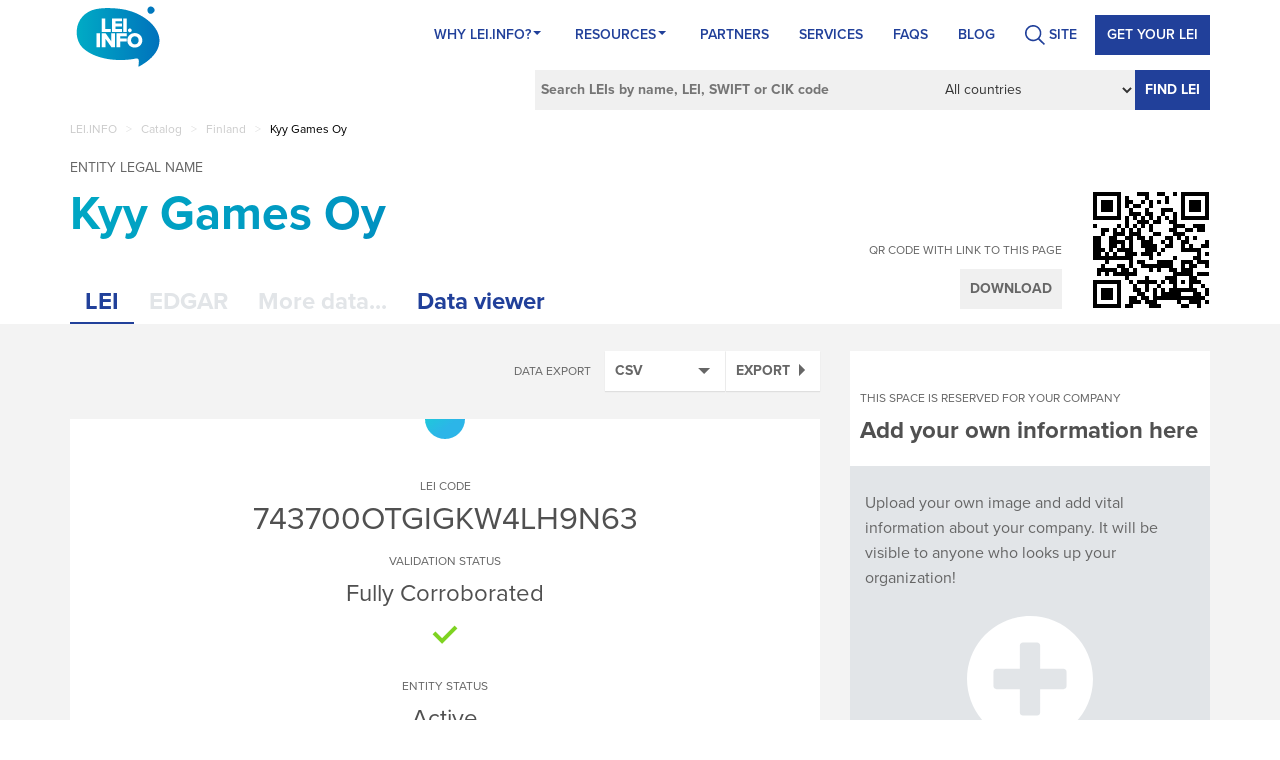

--- FILE ---
content_type: text/html; charset=utf-8
request_url: https://lei.info/743700OTGIGKW4LH9N63
body_size: 11831
content:
<!DOCTYPE html>
<html prefix="og: http://ogp.me/ns#">
<head>
    <!-- Google Tag Manager -->
    <script>
        (function (w, d, s, l, i) {
            w[l] = w[l] || []; w[l].push({
                'gtm.start':
                    new Date().getTime(), event: 'gtm.js'
            }); var f = d.getElementsByTagName(s)[0],
                j = d.createElement(s), dl = l != 'dataLayer' ? '&l=' + l : ''; j.async = true; j.src =
                    'https://www.googletagmanager.com/gtm.js?id=' + i + dl; f.parentNode.insertBefore(j, f);
        })(window, document, 'script', 'dataLayer', 'GTM-KC2B3LS');</script>
    <!-- End Google Tag Manager -->
    <meta name="google-site-verification" content="0DmXF6jea0LBcDaOvSN9MrCBtpvOiguJ-xoDZZMQXn0" />
    <meta charset="utf-8" />
    <meta http-equiv="X-UA-Compatible" content="IE=edge" />
    <meta name="viewport" content="width=device-width, initial-scale=1, maximum-scale=1, user-scalable=no" />
    
        <meta property="og:title" content="LEI of Kyy Games Oy | Finland | LEI.info" />
    <meta property="og:type" content="website" />
    <meta property="og:url" content="https://lei.info/743700OTGIGKW4LH9N63" />
    <meta property="og:image" content="https://lei.info/SocialMediaImages/743700OTGIGKW4LH9N63.jpg" />
        <meta property="og:description" content="Legal Entity Identifier for Kyy Games Oy. This company is located in Finland. Go to this page to check the LEI code and more legal information about Kyy Games Oy." />
    <meta name="twitter:card" content="summary" />
    <meta name="twitter:title" content="LEI of Kyy Games Oy | Finland | LEI.info" />
        <meta name="twitter:description" content="Legal Entity Identifier for Kyy Games Oy. This company is located in Finland. Go to this page to check the LEI code and more legal information about Kyy Games Oy." />
    <meta name="twitter:image" content="https://lei.info/SocialMediaImages/743700OTGIGKW4LH9N63.jpg" />


    <script>
        (function (d) {
            var config = {
                kitId: 'pee0jvl',
                scriptTimeout: 3000,
                async: true
            },
                h = d.documentElement, t = setTimeout(function () { h.className = h.className.replace(/\bwf-loading\b/g, "") + " wf-inactive"; }, config.scriptTimeout), tk = d.createElement("script"), f = false, s = d.getElementsByTagName("script")[0], a; h.className += " wf-loading"; tk.src = 'https://use.typekit.net/' + config.kitId + '.js'; tk.async = true; tk.onload = tk.onreadystatechange = function () { a = this.readyState; if (f || a && a != "complete" && a != "loaded") return; f = true; clearTimeout(t); try { Typekit.load(config) } catch (e) { } }; s.parentNode.insertBefore(tk, s)
        })(document);
    </script>

    <title>LEI of Kyy Games Oy | Finland | LEI.info</title>
    <link href="https://lei.info/743700OTGIGKW4LH9N63" rel="canonical" />
    <meta content="Legal Entity Identifier for Kyy Games Oy. This company is located in Finland. Go to this page to check the LEI code and more legal information about Kyy Games Oy." name="description" />
    
    
    
    <link rel="apple-touch-icon" sizes="57x57" href="/icons/apple-icon-57x57.png?v=KmmYp3Leab">
    <link rel="apple-touch-icon" sizes="60x60" href="/icons/apple-icon-60x60.png?v=KmmYp3Leab">
    <link rel="apple-touch-icon" sizes="72x72" href="/icons/apple-icon-72x72.png?v=KmmYp3Leab">
    <link rel="apple-touch-icon" sizes="76x76" href="/icons/apple-icon-76x76.png?v=KmmYp3Leab">
    <link rel="apple-touch-icon" sizes="114x114" href="/icons/apple-icon-114x114.png?v=KmmYp3Leab">
    <link rel="apple-touch-icon" sizes="120x120" href="/icons/apple-icon-120x120.png?v=KmmYp3Leab">
    <link rel="apple-touch-icon" sizes="144x144" href="/icons/apple-icon-144x144.png?v=KmmYp3Leab">
    <link rel="apple-touch-icon" sizes="152x152" href="/icons/apple-icon-152x152.png?v=KmmYp3Leab">
    <link rel="apple-touch-icon" sizes="180x180" href="/icons/apple-icon-180x180.png?v=KmmYp3Leab">
    <link rel="icon" type="image/png" sizes="192x192" href="/icons/android-icon-192x192.png?v=KmmYp3Leab">
    <link rel="icon" type="image/png" sizes="32x32" href="/icons/favicon-32x32.png?v=KmmYp3Leab">
    <link rel="icon" type="image/png" sizes="96x96" href="/icons/favicon-96x96.png?v=KmmYp3Leab">
    <link rel="icon" type="image/png" sizes="16x16" href="/icons/favicon-16x16.png?v=KmmYp3Leab">
    <link rel="manifest" href="/icons/manifest.json">
    <meta name="msapplication-TileColor" content="#ffffff">
    <meta name="msapplication-TileImage" content="/icons/ms-icon-144x144.png?v=KmmYp3Leab">
    <meta name="theme-color" content="#ffffff">

    <link href="/bundles/styles?v=jm9txghCnHo4SI8VNn9VH3jZse1gLBJZcVTGKPMamdI1" rel="stylesheet"/>

    <link href="/bundles/companyStyles?v=qoSGzj0E5qKsY1ty1C4s3ZdZqMFtDlmvFiKigy33Tbk1" rel="stylesheet"/>


    
   <script defer="" src="https://use.fontawesome.com/releases/v5.7.2/js/all.js" integrity="sha384-0pzryjIRos8mFBWMzSSZApWtPl/5++eIfzYmTgBBmXYdhvxPc+XcFEk+zJwDgWbP" crossorigin="anonymous"></script>
   <style id="antiClickjack">
        body {
            display: none !important;
        }
    </style>
    <script type="text/javascript">
        if (self === top) {
            var antiClickjack = document.getElementById("antiClickjack");
            antiClickjack.parentNode.removeChild(antiClickjack);
        } else {
            top.location = self.location;
        }

        dataLayer = [];
    </script>
</head>
<body>
    <!-- Google Tag Manager (noscript) -->
    <noscript>
        <iframe src="https://www.googletagmanager.com/ns.html?id=GTM-KC2B3LS"
                height="0" width="0" style="display:none;visibility:hidden"></iframe>
    </noscript>
    <!-- End Google Tag Manager (noscript) -->
    <header>
    <nav class="navbar">
        <div class="container">
            <div class="navbar-header">
                <button type="button" class="navbar-toggle" data-toggle="collapse" data-target="#pageNavbar">
                    <span class="glyphicon glyphicon-menu-hamburger"></span>
                </button>
                <a class="navbar-brand" href="/"><span class="logo-page"></span></a>
            </div>
            <div id="pageNavbar" class="collapse navbar-collapse">
                <ul class="nav navbar-nav navbar-right page-nav">
    <li itemscope="itemscope" itemtype="https://www.schema.org/SiteNavigationElement" class="menu-item menu-item-type-custom menu-item-object-custom menu-item-has-children menu-item-243 dropdown"   id="menu-item-243"  >
            <a   href="/portal/why-lei-info/"   title="Why Lei.info?" class="dropdown at-drop-down" aria-haspopup="true">Why Lei.info? <span class="caret"></span></a>
            <ul role="menu" class=" dropdown-menu">
                    <li itemscope="itemscope" itemtype="https://www.schema.org/SiteNavigationElement" class="menu-item menu-item-type-post_type menu-item-object-page current-menu-item page_item page-item-27 current_page_item menu-item-36 "><a title="About LEI.INFO" href="/portal/why-lei-info/about-lei-info/">About LEI.INFO</a></li>
                    <li itemscope="itemscope" itemtype="https://www.schema.org/SiteNavigationElement" class="menu-item menu-item-type-post_type menu-item-object-page menu-item-37"><a title="About LEI" href="/portal/why-lei-info/about-lei/">About LEI</a></li>
                    <li itemscope="itemscope" itemtype="https://www.schema.org/SiteNavigationElement" class="menu-item menu-item-type-post_type menu-item-object-page menu-item-35"><a title="What’s unique about us?" href="/portal/why-lei-info/whats-unique-about-us/">What’s unique about us?</a></li>
                    <li itemscope="itemscope" itemtype="https://www.schema.org/SiteNavigationElement" class="menu-item menu-item-type-post_type menu-item-object-page menu-item-34"><a title="Contact" href="/portal/why-lei-info/contact-us/">Contact</a></li>
            </ul>
    </li>
    <li itemscope="itemscope" itemtype="https://www.schema.org/SiteNavigationElement" class="menu-item menu-item-type-post_type menu-item-object-page menu-item-has-children menu-item-21 dropdown"   id="menu-item-21"  >
            <a   href="/portal/resources/"   title="Resources" class="dropdown at-drop-down" aria-haspopup="true">Resources <span class="caret"></span></a>
            <ul role="menu" class=" dropdown-menu">
                    <li itemscope="itemscope" itemtype="https://www.schema.org/SiteNavigationElement" class="menu-item menu-item-type-post_type menu-item-object-page menu-item-175"><a title="LEI Benefits" href="/portal/resources/lei-benefits/">LEI Benefits</a></li>
                    <li itemscope="itemscope" itemtype="https://www.schema.org/SiteNavigationElement" class="menu-item menu-item-type-post_type menu-item-object-page menu-item-174"><a title="Who Needs LEI" href="/portal/resources/who-needs-lei/">Who Needs LEI</a></li>
                    <li itemscope="itemscope" itemtype="https://www.schema.org/SiteNavigationElement" class="menu-item menu-item-type-post_type menu-item-object-page menu-item-172"><a title="LEI Code" href="/portal/resources/lei-code/">LEI Code</a></li>
                    <li itemscope="itemscope" itemtype="https://www.schema.org/SiteNavigationElement" class="menu-item menu-item-type-post_type menu-item-object-page menu-item-170"><a title="Who is who" href="/portal/resources/who-is-who/">Who is who</a></li>
                    <li itemscope="itemscope" itemtype="https://www.schema.org/SiteNavigationElement" class="menu-item menu-item-type-post_type menu-item-object-page menu-item-111"><a title="Who owns whom" href="/portal/resources/who-owns-whom/">Who owns whom</a></li>
                    <li itemscope="itemscope" itemtype="https://www.schema.org/SiteNavigationElement" class="menu-item menu-item-type-post_type menu-item-object-page menu-item-169"><a title="LEI Files" href="/portal/resources/lei-files/">LEI Files</a></li>
                    <li itemscope="itemscope" itemtype="https://www.schema.org/SiteNavigationElement" class="menu-item menu-item-type-post_type menu-item-object-page menu-item-168"><a title="LEI Governance" href="/portal/resources/lei-governence/">LEI Governance</a></li>
                    <li itemscope="itemscope" itemtype="https://www.schema.org/SiteNavigationElement" class="menu-item menu-item-type-post_type menu-item-object-page menu-item-653"><a title="Using LEI.INFO" href="/portal/resources/how-to-use/">Using LEI.INFO</a></li>
                    <li itemscope="itemscope" itemtype="https://www.schema.org/SiteNavigationElement" class="menu-item menu-item-type-post_type menu-item-object-page menu-item-536"><a title="Semantic LEI Data" href="/portal/resources/semantic-lei-data/">Semantic LEI Data</a></li>
                    <li itemscope="itemscope" itemtype="https://www.schema.org/SiteNavigationElement" class="menu-item menu-item-type-post_type menu-item-object-page menu-item-535"><a title="LEI Blockchained" href="/portal/resources/lei-blockchained/">LEI Blockchained</a></li>
            </ul>
    </li>
    <li itemscope="itemscope" itemtype="https://www.schema.org/SiteNavigationElement" class="menu-item menu-item-type-post_type menu-item-object-page menu-item-22"   id="menu-item-22"  >
            <a title="Partners" href="/portal/partners/">Partners</a>
    </li>
    <li itemscope="itemscope" itemtype="https://www.schema.org/SiteNavigationElement" class="menu-item menu-item-type-post_type menu-item-object-page menu-item-23"   id="menu-item-23"  >
            <a title="Services" href="/portal/services/">Services</a>
    </li>
    <li itemscope="itemscope" itemtype="https://www.schema.org/SiteNavigationElement" class="menu-item menu-item-type-post_type menu-item-object-page menu-item-247"   id="menu-item-247"  >
            <a title="FAQs" href="/portal/faqs/">FAQs</a>
    </li>
    <li itemscope="itemscope" itemtype="https://www.schema.org/SiteNavigationElement" class="menu-item menu-item-type-taxonomy menu-item-object-category menu-item-1578"   id="menu-item-1578"  >
            <a title="BLOG" href="/portal/blog/">BLOG</a>
    </li>
<li class="search-li">
					   <a href="#">
					      <span class="search-ico">SITE</span>
						 </a>
                       <form action="/portal" id="form-id" class="navbar-form" role="search" method="get">
	<input type="text" id="inputSearch-input" class="s field" name="s" placeholder="Search Site by phrase">
</form>
			
			
			
			
                     </li><li style="display: none">
					    <a href="#">
					      <img src="https://lei.info/portal/wp-content/themes/LEI2/svg/Ico_Login-User.svg" width="32" height="32" class="user-login">
						 </a>
					 </li>    <li itemscope="itemscope" itemtype="https://www.schema.org/SiteNavigationElement" class="menu-item menu-item-type-post_type menu-item-object-page menu-item-1954 register-lei-button"   id="menu-item-1954"  >
            <a title="Get your LEI" href="/customer/register/">Get your LEI</a>
    </li>
                </ul>
            </div>
        </div>
    </nav>
    
<div class="container">
    <div class="row">
        <div class="col-xs-12">
            <form id="CompanySearchForm" action="/fullsearch" method="get">
                <input type="text" value="" name="For" placeholder="Search LEIs by name, LEI, SWIFT or CIK code" />
                <select id="InCountry" name="InCountry"><option selected="selected" value="">All countries</option>
<option value="AF">Afghanistan</option>
<option value="AX">&#197;land Islands</option>
<option value="AL">Albania</option>
<option value="DZ">Algeria</option>
<option value="AS">American Samoa</option>
<option value="AD">Andorra</option>
<option value="AO">Angola</option>
<option value="AI">Anguilla</option>
<option value="AQ">Antarctica</option>
<option value="AG">Antigua and Barbuda</option>
<option value="AR">Argentina</option>
<option value="AM">Armenia</option>
<option value="AW">Aruba</option>
<option value="AU">Australia</option>
<option value="AT">Austria</option>
<option value="AZ">Azerbaijan</option>
<option value="BS">Bahamas</option>
<option value="BH">Bahrain</option>
<option value="BD">Bangladesh</option>
<option value="BB">Barbados</option>
<option value="BY">Belarus</option>
<option value="BE">Belgium</option>
<option value="BZ">Belize</option>
<option value="BJ">Benin</option>
<option value="BM">Bermuda</option>
<option value="BT">Bhutan</option>
<option value="BO">Bolivia (Plurinational State of)</option>
<option value="BQ">Bonaire, Sint Eustatius and Saba</option>
<option value="BA">Bosnia and Herzegovina</option>
<option value="BW">Botswana</option>
<option value="BV">Bouvet Island</option>
<option value="BR">Brazil</option>
<option value="IO">British Indian Ocean Territory</option>
<option value="BN">Brunei Darussalam</option>
<option value="BG">Bulgaria</option>
<option value="BF">Burkina Faso</option>
<option value="BI">Burundi</option>
<option value="CV">Cabo Verde</option>
<option value="KH">Cambodia</option>
<option value="CM">Cameroon</option>
<option value="CA">Canada</option>
<option value="KY">Cayman Islands</option>
<option value="CF">Central African Republic</option>
<option value="TD">Chad</option>
<option value="CL">Chile</option>
<option value="CN">China</option>
<option value="CX">Christmas Island</option>
<option value="CC">Cocos (Keeling) Islands</option>
<option value="CO">Colombia</option>
<option value="KM">Comoros</option>
<option value="CG">Congo</option>
<option value="CD">Congo (Democratic Republic of the)</option>
<option value="CK">Cook Islands</option>
<option value="CR">Costa Rica</option>
<option value="CI">C&#244;te d&#39;Ivoire</option>
<option value="HR">Croatia</option>
<option value="CU">Cuba</option>
<option value="CW">Cura&#231;ao</option>
<option value="CY">Cyprus</option>
<option value="CZ">Czechia</option>
<option value="DK">Denmark</option>
<option value="DJ">Djibouti</option>
<option value="DM">Dominica</option>
<option value="DO">Dominican Republic</option>
<option value="EC">Ecuador</option>
<option value="EG">Egypt</option>
<option value="SV">El Salvador</option>
<option value="GQ">Equatorial Guinea</option>
<option value="ER">Eritrea</option>
<option value="EE">Estonia</option>
<option value="ET">Ethiopia</option>
<option value="FK">Falkland Islands (Malvinas)</option>
<option value="FO">Faroe Islands</option>
<option value="FJ">Fiji</option>
<option value="FI">Finland</option>
<option value="FR">France</option>
<option value="GF">French Guiana</option>
<option value="PF">French Polynesia</option>
<option value="TF">French Southern Territories</option>
<option value="GA">Gabon</option>
<option value="GM">Gambia</option>
<option value="GE">Georgia</option>
<option value="DE">Germany</option>
<option value="GH">Ghana</option>
<option value="GI">Gibraltar</option>
<option value="GR">Greece</option>
<option value="GL">Greenland</option>
<option value="GD">Grenada</option>
<option value="GP">Guadeloupe</option>
<option value="GU">Guam</option>
<option value="GT">Guatemala</option>
<option value="GG">Guernsey</option>
<option value="GN">Guinea</option>
<option value="GW">Guinea-Bissau</option>
<option value="GY">Guyana</option>
<option value="HT">Haiti</option>
<option value="HM">Heard Island and McDonald Islands</option>
<option value="VA">Holy See</option>
<option value="HN">Honduras</option>
<option value="HK">Hong Kong</option>
<option value="HU">Hungary</option>
<option value="IS">Iceland</option>
<option value="IN">India</option>
<option value="ID">Indonesia</option>
<option value="IR">Iran (Islamic Republic of)</option>
<option value="IQ">Iraq</option>
<option value="IE">Ireland</option>
<option value="IM">Isle of Man</option>
<option value="IL">Israel</option>
<option value="IT">Italy</option>
<option value="JM">Jamaica</option>
<option value="JP">Japan</option>
<option value="JE">Jersey</option>
<option value="JO">Jordan</option>
<option value="KZ">Kazakhstan</option>
<option value="KE">Kenya</option>
<option value="KI">Kiribati</option>
<option value="KP">Korea (Democratic People&#39;s Republic of)</option>
<option value="KR">Korea (Republic of)</option>
<option value="KW">Kuwait</option>
<option value="KG">Kyrgyzstan</option>
<option value="LA">Lao People&#39;s Democratic Republic</option>
<option value="LV">Latvia</option>
<option value="LB">Lebanon</option>
<option value="LS">Lesotho</option>
<option value="LR">Liberia</option>
<option value="LY">Libya</option>
<option value="LI">Liechtenstein</option>
<option value="LT">Lithuania</option>
<option value="LU">Luxembourg</option>
<option value="MO">Macao</option>
<option value="MK">Macedonia (the former Yugoslav Republic of)</option>
<option value="MG">Madagascar</option>
<option value="MW">Malawi</option>
<option value="MY">Malaysia</option>
<option value="MV">Maldives</option>
<option value="ML">Mali</option>
<option value="MT">Malta</option>
<option value="MH">Marshall Islands</option>
<option value="MQ">Martinique</option>
<option value="MR">Mauritania</option>
<option value="MU">Mauritius</option>
<option value="YT">Mayotte</option>
<option value="MX">Mexico</option>
<option value="FM">Micronesia (Federated States of)</option>
<option value="MD">Moldova (Republic of)</option>
<option value="MC">Monaco</option>
<option value="MN">Mongolia</option>
<option value="ME">Montenegro</option>
<option value="MS">Montserrat</option>
<option value="MA">Morocco</option>
<option value="MZ">Mozambique</option>
<option value="MM">Myanmar</option>
<option value="NA">Namibia</option>
<option value="NR">Nauru</option>
<option value="NP">Nepal</option>
<option value="NL">Netherlands</option>
<option value="NC">New Caledonia</option>
<option value="NZ">New Zealand</option>
<option value="NI">Nicaragua</option>
<option value="NE">Niger</option>
<option value="NG">Nigeria</option>
<option value="NU">Niue</option>
<option value="NF">Norfolk Island</option>
<option value="MP">Northern Mariana Islands</option>
<option value="NO">Norway</option>
<option value="OM">Oman</option>
<option value="PK">Pakistan</option>
<option value="PW">Palau</option>
<option value="PS">Palestine, State of</option>
<option value="PA">Panama</option>
<option value="PG">Papua New Guinea</option>
<option value="PY">Paraguay</option>
<option value="PE">Peru</option>
<option value="PH">Philippines</option>
<option value="PN">Pitcairn</option>
<option value="PL">Poland</option>
<option value="PT">Portugal</option>
<option value="PR">Puerto Rico</option>
<option value="QA">Qatar</option>
<option value="RE">R&#233;union</option>
<option value="RO">Romania</option>
<option value="RU">Russian Federation</option>
<option value="RW">Rwanda</option>
<option value="BL">Saint Barth&#233;lemy</option>
<option value="SH">Saint Helena, Ascension and Tristan da Cunha</option>
<option value="KN">Saint Kitts and Nevis</option>
<option value="LC">Saint Lucia</option>
<option value="MF">Saint Martin (French part)</option>
<option value="PM">Saint Pierre and Miquelon</option>
<option value="VC">Saint Vincent and the Grenadines</option>
<option value="WS">Samoa</option>
<option value="SM">San Marino</option>
<option value="ST">Sao Tome and Principe</option>
<option value="SA">Saudi Arabia</option>
<option value="SN">Senegal</option>
<option value="RS">Serbia</option>
<option value="SC">Seychelles</option>
<option value="SL">Sierra Leone</option>
<option value="SG">Singapore</option>
<option value="SX">Sint Maarten (Dutch part)</option>
<option value="SK">Slovakia</option>
<option value="SI">Slovenia</option>
<option value="SB">Solomon Islands</option>
<option value="SO">Somalia</option>
<option value="ZA">South Africa</option>
<option value="GS">South Georgia and the South Sandwich Islands</option>
<option value="SS">South Sudan</option>
<option value="ES">Spain</option>
<option value="LK">Sri Lanka</option>
<option value="SD">Sudan</option>
<option value="SR">Suriname</option>
<option value="SJ">Svalbard and Jan Mayen</option>
<option value="SZ">Swaziland</option>
<option value="SE">Sweden</option>
<option value="CH">Switzerland</option>
<option value="SY">Syrian Arab Republic</option>
<option value="TW">Taiwan, Province of China[a]</option>
<option value="TJ">Tajikistan</option>
<option value="TZ">Tanzania, United Republic of</option>
<option value="TH">Thailand</option>
<option value="TL">Timor-Leste</option>
<option value="TG">Togo</option>
<option value="TK">Tokelau</option>
<option value="TO">Tonga</option>
<option value="TT">Trinidad and Tobago</option>
<option value="TN">Tunisia</option>
<option value="TR">Turkey</option>
<option value="TM">Turkmenistan</option>
<option value="TC">Turks and Caicos Islands</option>
<option value="TV">Tuvalu</option>
<option value="UG">Uganda</option>
<option value="UA">Ukraine</option>
<option value="AE">United Arab Emirates</option>
<option value="GB">United Kingdom of Great Britain and Northern Ireland</option>
<option value="US">United States of America</option>
<option value="UM">United States Minor Outlying Islands</option>
<option value="UY">Uruguay</option>
<option value="UZ">Uzbekistan</option>
<option value="VU">Vanuatu</option>
<option value="VE">Venezuela (Bolivarian Republic of)</option>
<option value="VN">Viet Nam</option>
<option value="VG">Virgin Islands (British)</option>
<option value="VI">Virgin Islands (U.S.)</option>
<option value="WF">Wallis and Futuna</option>
<option value="EH">Western Sahara</option>
<option value="YE">Yemen</option>
<option value="ZM">Zambia</option>
<option value="ZW">Zimbabwe</option>
</select>
                <button type="submit">Find LEI</button>
            </form>
        </div>
    </div>
</div>
</header>
    <div class="title-banner">
        <div class="container">
            <div class="row">
                <div class="col-xs-12 resolver-top">
                    
<div class="breadcrumbs-list">
    <ul id="breadcrumbs" class="breadcrumbs">
        
            <li class="                item-home
">
                    <a class="bread-link                 bread-home
" href="/" title="LEI.INFO">LEI.INFO</a>
            </li>
                <li class="separator"> &gt; </li>
            <li class="                item-parent
">
                    <a class="bread-link                 bread-parent
" href="/catalog" title="Catalog">Catalog</a>
            </li>
                <li class="separator"> &gt; </li>
            <li class="                item-parent
">
                    <a class="bread-link                 bread-parent
" href="/catalog/FI" title="Finland">Finland</a>
            </li>
                <li class="separator"> &gt; </li>
            <li class="                item-current
">
                    <span class="bread-text                 bread-current
" title="Kyy Games Oy">Kyy Games Oy</span>
            </li>

    </ul>
</div>
                </div>
            </div>
        </div>
    </div>
    


<div class="grey-container margin-top-10">
    <div class="white-container">
        <div id="legal-entity-name" class="container">
            <div class="legal-entity-name-container">
                <span class="definition">Entity legal name</span>
                <h1>Kyy Games Oy</h1>
                <div id="other-legal-names">
                    <div class="lei-revision current" data-revision="">
                        
                    </div>
                </div>
            </div>
            <div class="clearfix"></div>
        </div>
        <div class="container" style="position: relative">
            <div id="qr">
                <div class="qr-container">
                    <div class="qr-options">
                        <span>QR code with link to this page</span>
                        <button type="button" class="btn btn-default btn-qr">Download</button>
                    </div>
                    <div class="qr-code-container">
                            <img src="/QRCodeImage.axd?data=https%3a%2f%2flei.info%2f743700OTGIGKW4LH9N63&amp;scale=2" alt="QRCode of this Legal Entity" class="qr-code qr-small" />

                            <img src="/QRCodeImage.axd?data=https%3a%2f%2flei.info%2f743700OTGIGKW4LH9N63&amp;scale=4" alt="QRCode of this Legal Entity" class="qr-code qr-big" />

                    </div>
                    <div class="clearfix"></div>
                </div>
            </div>

            <div id="tabs">
                <input type="hidden" id="HiddenName" name="HiddenName" value="Kyy Games Oy" />
                <input type="hidden" id="HiddenCik" name="HiddenCik" value="" />
                <input type="hidden" id="HiddenLei" name="HiddenLei" value="743700OTGIGKW4LH9N63" />
                <div data-id="lei" class="tab-header active">LEI</div>
                <div data-id="edgar" class="tab-header disabled"   title="This tab is active for companies with an assigned CIK code"  >EDGAR</div>
                <div id="MoreDataTab" data-id="more" class="tab-header disabled"   title="This feature is not available for this company..."   >More data...</div>
                <div id="ViewerTab" data-id="viewer" class="tab-header" title="Visualize company data">Data viewer</div>
                <div class="clearfix"></div>
            </div>
            <div class="clearfix"></div>
        </div>
    </div>
    <div class="container ">
        <div class="row">
            <div class="col-md-8 col-xs-12" id="tab-container">
                <div data-id="lei" class="tab-details active">
                    <div class="lei-options">

                        
<div id="export-options">
    <h5>Data export</h5>
    <div id="ExportSelect" class="lei-select">
        <span data-id="text/csv">CSV</span>
        <ul class="select">
                <li><a href="#" data-id="text/csv">CSV</a></li>
                <li><a href="#" data-id="application/ld+json">JSON-LD</a></li>
                <li><a href="#" data-id="application/n-quads">N-QUADS</a></li>
                <li><a href="#" data-id="application/n-triples">N-TRIPLES</a></li>
                <li><a href="#" data-id="text/n3">N3</a></li>
                <li><a href="#" data-id="application/owl+xml">OWL/XML</a></li>
                <li><a href="#" data-id="text/plain">PLAIN TEXT</a></li>
                <li><a href="#" data-id="text/rdf+n3">RDF/N3</a></li>
                <li><a href="#" data-id="application/rdf+xml">RDF/XML</a></li>
                <li><a href="#" data-id="application/trig">TRIG</a></li>
                <li><a href="#" data-id="application/trix">TRIX</a></li>
                <li><a href="#" data-id="text/turtle">TURTLE</a></li>
                <li><a href="#" data-id="text/turtle-fibo">FIBO FORMAT</a></li>
                <li><a href="#" data-id="application/x-turtle">X-TURTLE</a></li>
                <li><a href="#" data-id="text/x-nquads">X-NQUADS</a></li>
                <li><a href="#" data-id="text/xml">XML</a></li>
        </ul>
    </div>
    <button type="button" id="ExportButton" data-id="743700OTGIGKW4LH9N63">
        Export
    </button>
</div>
                        <div class="clearfix"></div>
                    </div>
                    <div class="white-container">
                        <div class="legal-entity-block">
                            <div data-revision="graph://lei.info/743700OTGIGKW4LH9N63" class="lei-revision current">
    <div class="certificate-top">
    </div>
    <div class="definition-centered margin-top-40">
        <h2 class="lei-code-header">
                <span class="def">
                    LEI code
                </span>
                <span class="val">
                    743700OTGIGKW4LH9N63
                </span>
        </h2>
        
    </div>
    <div class="clearfix"></div>
    
    <div class="definition-centered margin-top-20">
        Validation status
    </div>
    <div class="clearfix"></div>
    <div class="content-highlighted-centered fs24">
        Fully Corroborated 
    </div>
    <div class="validation-status-icon-container">
        <img src="/images/fully-corroborated.png" alt="Fully Corroborated" title="Fully Corroborated">
    </div>
    <div class="clearfix"></div>

    <div class="definition-centered margin-top-20">
        Entity status
    </div>
    <div class="clearfix"></div>
    <div class="content-highlighted-centered fs24">
        Active
    </div>
    <div class="legal-entity-status-icon active"></div>

    <div class="row">
        <div class="col-md-10 col-md-offset-1">



                <div class="datarow">
                    <div class="row">
                        <div class="col-md-5 col-sm-5 col-xs-12 definition">Legal form</div>
                        <div class="col-md-7 col-sm-7 col-xs-12 value">
DKUW <button class='tooltip-icon' data-toggle='tooltip' data-placement='top' title='Osakeyhtiö (DKUW)' type='button'><i class='far fa-question-circle tooltip-trigger'></i></button>                        </div>
                        <div class="clearfix"></div>
                    </div>
                </div>
                <div class="clearfix"></div>
                            <div class="datarow">
                    <div class="row">
                        <div class="col-md-5 col-sm-5 col-xs-12 definition">Registered by</div>
                        <div class="col-md-7 col-sm-7 col-xs-12 value">
RA000188 <button class='tooltip-icon' data-toggle='tooltip' data-placement='top' title='Finnish Patent and Registration Office (RA000188)' type='button'><i class='far fa-question-circle tooltip-trigger'></i></button>                        </div>
                        <div class="clearfix"></div>
                    </div>
                </div>
                <div class="clearfix"></div>
                            <div class="datarow">
                    <div class="row">
                        <div class="col-md-5 col-sm-5 col-xs-12 definition">Registration ID</div>
                        <div class="col-md-7 col-sm-7 col-xs-12 value">
                            2263904-0
                        </div>
                        <div class="clearfix"></div>
                    </div>
                </div>
                <div class="clearfix"></div>
                            <div class="datarow">
                    <div class="row">
                        <div class="col-md-5 col-sm-5 col-xs-12 definition">Legal jurisdiction</div>
                        <div class="col-md-7 col-sm-7 col-xs-12 value">FI</div>
                        <div class="clearfix"></div>
                    </div>
                </div>
                <div class="clearfix"></div>

            

                <div class="datarow">
                    <div class="row">
                        <div class="col-md-5 col-sm-5 col-xs-12 definition">Legal address</div>
                        <div class="col-md-7 col-sm-7 col-xs-12 value">
                            <a class="show-on-map general-link" href="#" data-name="Kyy Games Oy" data-id="fd976ccf-df30-4fbd-9206-fa1c46860405">lielahdenkatu 41 A 6, TAMPERE, FI-33410, FI <i class="fas fa-map-marker-alt"></i></a>
                            <span class="av-icon legal-entity-av" style="display: none"></span>
                        </div>
                        <div class="clearfix"></div>
                    </div>
                </div>
                <div class="clearfix"></div>
                            <div class="datarow no-bbottom">
                    <div class="row">

                        <div class="col-md-5 col-sm-5 col-xs-12 definition">Headquarters address</div>
                        <div class="col-md-7 col-sm-7 col-xs-12 value">
                            <a class="show-on-map general-link" href="#" data-name="Kyy Games Oy" data-id="a450bfa6-176f-4fe5-9a62-169f4618e798">lielahdenkatu 41 A 6, TAMPERE, FI-33410, FI <i class="fas fa-map-marker-alt"></i></a>
                            <span class="av-icon hq-av" style="display: none"></span>
                        </div>
                        <div class="clearfix"></div>
                    </div>
                </div>
                <div class="clearfix"></div>
            <div class="datarow b-top no-bbottom map-container" style="display:none">
                    <div class="map-canvas" data-map-position="" id="fd976ccf-df30-4fbd-9206-fa1c46860405"></div>
                                    <div class="map-canvas" data-map-position="" id="a450bfa6-176f-4fe5-9a62-169f4618e798"></div>
                                    <button type="button" class="hide-map-button">Hide map</button>
                <div class="clearfix"></div>
            </div>
            <div class="clearfix"></div>

            
        </div>
    </div>
</div>
                        </div>
                        <div class="lei-block">
                                <div data-revision="graph://lei.info/743700OTGIGKW4LH9N63" class="lei-revision current">
        <div class="definition-centered margin-top-40">
            LEI registration status
        </div>
        <div class="clearfix"></div>
        <div class="content-highlighted-centered fs24">
            Issued
        </div>

        <div class="registration-status-icon issued">
            <i class='fas fa-check' title='Issued'></i>
        </div>
        <div class="definition-centered margin-15">
            <span class="ValidateOnBlockchain" id="ValidateOnBlockchain">Validate on Blockchain</span>
        </div>
        <div class="clearfix"></div>
        <div class="row">
            <div class="col-md-10 col-md-offset-1">
                <div class="datarow">
                    <div class="row">
                        <div class="col-md-5 col-sm-5 col-xs-12 definition">Registered by LOU</div>
                        <div class="col-md-7 col-sm-7 col-xs-12 value"><a class="general-link" href="/743700OO8O2N3TQKJC81 ">743700OO8O2N3TQKJC81</a></div>
                        <div class="clearfix"></div>
                    </div>
                </div>
                <div class="clearfix"></div>

                <div class="datarow">
                    <div class="row">
                        <div class="col-md-5 col-sm-5 col-xs-12 definition">Last update date</div>
                        <div class="col-md-7 col-sm-7 col-xs-12 value">2025/01/18 13:00:15 +01:00</div>
                        <div class="clearfix"></div>
                    </div>
                </div>
                <div class="clearfix"></div>

                <div class="datarow">
                    <div class="row">
                        <div class="col-md-5 col-sm-5 col-xs-12 definition">Next renewal date</div>
                        <div class="col-md-7 col-sm-7 col-xs-12 value">2026/01/18 10:00:00 +01:00</div>
                        <div class="clearfix"></div>
                    </div>
                </div>
                <div class="clearfix"></div>

                <div class="datarow">
                    <div class="row">
                        <div class="col-md-5 col-sm-5 col-xs-12 definition">Validation</div>
                        <div class="col-md-7 col-sm-7 col-xs-12 value">Fully Corroborated</div>
                        <div class="clearfix"></div>
                    </div>
                </div>
                <div class="clearfix"></div>

                <div class="datarow">
                    <div class="row">
                        <div class="col-md-5 col-sm-5 col-xs-12 definition">Initial registration date</div>
                        <div class="col-md-7 col-sm-7 col-xs-12 value">2022/01/17 22:00:00 +01:00</div>
                        <div class="clearfix"></div>
                    </div>
                </div>
                <div class="clearfix"></div>
            </div>
        </div>
    </div>
                        </div>
                        <div class="seo-block margin-top-40">
                            <div class="row">
                                <div class="col-md-10 col-md-offset-1">
                                    <strong>Kyy Games Oy</strong> is a company located in <strong>Finland, FI-33410 TAMPERE at lielahdenkatu 41 A 6</strong>. <strong>Kyy Games Oy</strong> has an <strong>ACTIVE</strong> entity status and an <strong>ISSUED</strong> LEI code. The Legal Entity Identifier code of <strong>Kyy Games Oy</strong> is <strong>743700OTGIGKW4LH9N63</strong>. The legal form of this company is <strong>DKUW</strong> and is subject to the jurisdiction of <strong>FI</strong> law.
                                </div>
                            </div>
                        </div>
                        <div class="clearfix"></div>
                    </div>
                </div>
                <div data-id="viewer" class="tab-details" style="display: none">
                    <input type="hidden" name="TooBigStructure" id="TooBigStructure" value="0" />
                    <div class="edgar-details">
    <div class="white-container">
        <h5 class="fs24">Data visualizer</h5>
        <div class="due-diligence-form-container">
            <input type="hidden" value='[{"@id":"_:magi2","@type":["http://lei.info/voc/l1/Address"],"http://lei.info/voc/l1/postalCode":[{"@value":"FI-33410","@type":"http://www.w3.org/2001/XMLSchema#string"}],"http://lei.info/voc/l1/country":[{"@value":"FI","@type":"http://www.w3.org/2001/XMLSchema#string"}],"http://lei.info/voc/l1/region":[{"@value":"","@type":"http://www.w3.org/2001/XMLSchema#string"}],"http://lei.info/voc/l1/city":[{"@value":"TAMPERE","@type":"http://www.w3.org/2001/XMLSchema#string"}],"http://lei.info/voc/l1/streetAddress":[{"@value":"lielahdenkatu 41 A 6","@type":"http://www.w3.org/2001/XMLSchema#string"}]},{"@id":"http://lei.info/743700OTGIGKW4LH9N63#lei","http://lei.info/voc/l1/nextRenewalDate":[{"@value":"2026-01-18T10:00:00Z","@type":"http://www.w3.org/2001/XMLSchema#dateTime"}],"http://lei.info/voc/l1/lastUpdateDate":[{"@value":"2025-01-18T13:00:15Z","@type":"http://www.w3.org/2001/XMLSchema#dateTime"}],"http://lei.info/voc/l1/initialRegistrationDate":[{"@value":"2022-01-17T22:00:00Z","@type":"http://www.w3.org/2001/XMLSchema#dateTime"}],"@type":["http://lei.info/voc/l1/LegalEntityIdentifier"],"http://lei.info/voc/l1/identifies":[{"@id":"http://lei.info/743700OTGIGKW4LH9N63"}],"http://lei.info/voc/l1/leiCode":[{"@value":"743700OTGIGKW4LH9N63","@type":"http://www.w3.org/2001/XMLSchema#string"}],"http://lei.info/voc/l1/registrationStatus":[{"@id":"http://lei.info/voc/l1/Issued"}],"http://lei.info/voc/l1/managingLOU":[{"@id":"http://lei.info/743700OO8O2N3TQKJC81"}]},{"@id":"http://lei.info/743700OTGIGKW4LH9N63","http://lei.info/voc/l1/registrationAuthority":[{"@id":"_:magi3"}],"http://lei.info/voc/l1/identifiedBy":[{"@id":"http://lei.info/743700OTGIGKW4LH9N63#lei"}],"http://lei.info/voc/l1/headquartersAddress":[{"@id":"_:magi1"}],"http://lei.info/voc/l1/primaryValidationAuthority":[{"@id":"_:magi4"}],"http://lei.info/voc/l1/legalName":[{"@value":"Kyy Games Oy","@type":"http://www.w3.org/2001/XMLSchema#string"}],"http://lei.info/voc/l1/legalJurisdiction":[{"@value":"FI","@type":"http://www.w3.org/2001/XMLSchema#string"}],"http://lei.info/voc/l1/validationSource":[{"@id":"http://lei.info/voc/l1/FullyCorroborated"}],"http://lei.info/voc/l1/legalEntityStatus":[{"@id":"http://lei.info/voc/l1/Active"}],"http://lei.info/voc/l1/legalAddress":[{"@id":"_:magi2"}],"http://lei.info/voc/l1/entityLegalFormCode":[{"@value":"DKUW","@type":"http://www.w3.org/2001/XMLSchema#string"}],"@type":["http://lei.info/voc/l1/LegalEntity"]},{"@id":"_:magi4","http://lei.info/voc/l1/validationAuthorityEntityID":[{"@value":"2263904-0","@type":"http://www.w3.org/2001/XMLSchema#string"}],"http://lei.info/voc/l1/validationAuthorityID":[{"@value":"RA000188","@type":"http://www.w3.org/2001/XMLSchema#string"}],"@type":["http://lei.info/voc/l1/ValidationAuthority"]},{"@id":"_:magi1","http://lei.info/voc/l1/country":[{"@value":"FI","@type":"http://www.w3.org/2001/XMLSchema#string"}],"http://lei.info/voc/l1/postalCode":[{"@value":"FI-33410","@type":"http://www.w3.org/2001/XMLSchema#string"}],"http://lei.info/voc/l1/streetAddress":[{"@value":"lielahdenkatu 41 A 6","@type":"http://www.w3.org/2001/XMLSchema#string"}],"http://lei.info/voc/l1/city":[{"@value":"TAMPERE","@type":"http://www.w3.org/2001/XMLSchema#string"}],"@type":["http://lei.info/voc/l1/Address"],"http://lei.info/voc/l1/region":[{"@value":"","@type":"http://www.w3.org/2001/XMLSchema#string"}]},{"@id":"_:magi3","@type":["http://lei.info/voc/l1/RegistrationAuthority"],"http://lei.info/voc/l1/registrationAuthorityEntityID":[{"@value":"2263904-0","@type":"http://www.w3.org/2001/XMLSchema#string"}],"http://lei.info/voc/l1/registrationAuthorityID":[{"@value":"RA000188","@type":"http://www.w3.org/2001/XMLSchema#string"}]}]' id="VisualizerDataObject" />
            <div id="visualizer-container" data-drawn="0">
            </div>
        </div>
        <div class="clearfix"></div>
    </div>
</div>

                </div>
            </div>
            <div class="col-md-4 col-xs-12">
<div id="CompanyDataRequest">
    <div class="white-container">
        <p class="company-own-data-section-header">
            This space is reserved for your company
        </p>
        <div id="company-own-data">
            <h5 class="fs24">Add your own information here</h5>
        </div>
        <div class="company-data-request-img">
            <p>Upload your own image and add vital information about your company. It will be visible to anyone who looks up your organization!</p>
            <span><i class="fas fa-plus-circle"></i></span>
        </div>
        <div class="clearfix"></div>
        <div class="company-data-request-button">
            <a href="/ads" class="RequestCompanyAdButton text-center" target="_blank">Buy 39$</a>
        </div>
    </div>
    <div class="clearfix"></div>
</div>                <div class="dont-have-lei-container">
    <div class="inner-rectangle">

    </div>
    <div class="outer-rectangle">
        <div class="dont-have-lei-text">
            Don't have LEI for your company?
        </div>
        <a href="/customer/register/" class="dont-have-lei-btn">
            Get it here&nbsp; &nbsp;<i class="fa fa-chevron-right"></i>
        </a>
    </div>
</div>

            </div>
        </div>
    </div>
</div>

<div class="progress-overlay">
    <div class="progress-container">
        <span>
            Please wait while we load more data...
        </span>
    </div>
</div>


    <div class="clearfix"></div>
    

<footer class="footer">
    <div class="container">
        <div class="row">
                <div class="col-xl-2 col-lg-2 col-md-4 col-sm-12">
                    <button class="footer-button collapsed" type="button" data-toggle="collapse" data-target="#fl1" aria-expanded="false" aria-controls="collapseExample">
                        ABOUT US
                    </button>
                    <div class="footer-links collapse" id="fl1">
                            <a href="/portal/about-us/about-lei/">About LEI</a>
                            <a href="/portal/why-lei-info/our-mission/">Our Mission</a>
                            <a href="/portal/resources/lei-benefits/">LEI Benefits</a>
                            <a href="/portal/resources/who-needs-lei/">Who Needs LEI</a>
                            <a href="/portal/about-us/how-to-obtain-an-lei/">How to Obtain LEI</a>
                            <a href="/portal/why-lei-info/contact-us/">Contact</a>
                    </div>
                </div>
                <div class="col-xl-2 col-lg-2 col-md-4 col-sm-12">
                    <button class="footer-button collapsed" type="button" data-toggle="collapse" data-target="#fl2" aria-expanded="false" aria-controls="collapseExample">
                        LEI EXPLAINED
                    </button>
                    <div class="footer-links collapse" id="fl2">
                            <a href="/portal/resources/lei-code/">LEI Code</a>
                            <a href="/portal/resources/lei-cdf/">LEI Common Data Format</a>
                    </div>
                </div>
                <div class="col-xl-2 col-lg-2 col-md-4 col-sm-12">
                    <button class="footer-button collapsed" type="button" data-toggle="collapse" data-target="#fl3" aria-expanded="false" aria-controls="collapseExample">
                        LEI GOVERNANCE
                    </button>
                    <div class="footer-links collapse" id="fl3">
                            <a href="/portal/resources/lei-governence/#roc">LEI ROC</a>
                            <a href="/portal/resources/lei-governence/#gleif">GLEIF Foundation</a>
                            <a href="/portal/resources/lei-governence/#lou">Local Operating Units</a>
                            <a href="/portal/about-us/how-to-obtain-an-lei/">LEI Registration Process</a>
                    </div>
                </div>
                <div class="col-xl-2 col-lg-2 col-md-4 col-sm-12">
                    <button class="footer-button collapsed" type="button" data-toggle="collapse" data-target="#fl4" aria-expanded="false" aria-controls="collapseExample">
                        SEMANTIC AND BLOCKCHAINED LEI
                    </button>
                    <div class="footer-links collapse" id="fl4">
                            <a href="/portal/resources/semantic-lei-data/">Semantic Lei Data</a>
                            <a href="/gleio/">Gleio Ontology</a>
                            <a href="/portal/resources/lei-blockchained/">Lei Blockchained</a>
                    </div>
                </div>
                <div class="col-xl-2 col-lg-2 col-md-4 col-sm-12">
                    <button class="footer-button collapsed" type="button" data-toggle="collapse" data-target="#fl5" aria-expanded="false" aria-controls="collapseExample">
                        LEI USE CASES
                    </button>
                    <div class="footer-links collapse" id="fl5">
                            <a href="/portal/services/">LEI based services</a>
                            <a href="/portal/resources/who-needs-lei/#eu">LEI and European Regulators</a>
                            <a href="/portal/resources/who-needs-lei/#us">LEI and Regulators in the US</a>
                    </div>
                </div>
                <div class="col-xl-2 col-lg-2 col-md-4 col-sm-12">
                    <button class="footer-button collapsed" type="button" data-toggle="collapse" data-target="#fl6" aria-expanded="false" aria-controls="collapseExample">
                        LEI SEARCH ENGINE
                    </button>
                    <div class="footer-links collapse" id="fl6">
                            <a href="/fullsearch">LEI.INFO  Search</a>
                            <a href="/company-name-search">Business name lookup</a>
                            <a href="/lei-lookup">Search the LEI number</a>
                            <a href="/swift-bic-code-finder">Search SWIFT code</a>
                            <a href="/cik-lookup">CIK code search engine</a>
                            <a href="/sparql">Advanced Querying</a>
                            <a href="/portal/lei-for-intranets/">LEI Server for Intranets</a>
                            <a href="/portal/future-services-of-lei-info/">Future Services</a>
                    </div>
                </div>
        </div>
        <div class="clearfix margin-top-10"></div>
        <div class="row mt-xl-5 mt-lg-5 mt-md-4 mt-sm-3">
                <div class="col-xl-6 col-lg-6 col-md-12 col-sm-12 mb-sm-2">
                    <div class="logo-box">
                        <div class="footer-logo">
                                <a href="https://search.gleif.org/#/record/254900UIZS15MTA7H075" target="_blank">
                                    <img src="https://lei.info/portal/wp-content/themes/LEI2/svg/Ico_Logo-MakoLab-USA.svg" class="d-inline-block align-top ico-search" alt="Makolab USA"> <span>254900UIZS15MTA7H075</span>
                                </a>
                        </div>
                        <div class="footer-logo">
                                <a href="https://search.gleif.org/#/record/529900T8BM49AURSDO55" target="_blank">
                                    <img src="styles/2020/images/rapidleir-ubisecure-logo-mono.png" class="d-inline-block align-top ico-search" alt="RapidLEI by Ubisecure"> <span>529900T8BM49AURSDO55</span>
                                </a>
                        </div>
                        <div class="footer-logo pt-1">
                                <a href="https://search.gleif.org/#/record/549300RMUDWPHCUQNE66" target="_blank">
                                    <img src="styles/2020/images/bloomberg_logo_mono.png" class="d-inline-block align-top ico-search" alt="Bloomberg Inc."> <span>549300RMUDWPHCUQNE66</span>
                                </a>
                        </div>
                        <span class="logo-label">2017 Makolab USA. All rights reserved.</span>
                    </div>
                </div>

            <div class="col-xl-2 col-lg-2 col-md-4 col-sm-12">
                    <span class="footer-links"><a href="/portal/general-terms-conditions/">Terms of Service</a></span>
            </div>
            <div class="col-xl-2 col-lg-2 col-md-4 col-sm-12">
                    <span class="footer-links"><a href="/portal/privacy-policy/">Privacy Policy</a></span>
            </div>
            <div class="col-xl-2 col-lg-2 col-md-4 col-sm-12">
                <div class="ico-box">
                        <a href="https://www.facebook.com/MakoLab.SA" target="_blank"><img id="fb" src="https://lei.info/portal/wp-content/themes/LEI2/svg/Ico_Logo-Facebook.svg" class="d-inline-block ico-search align-top" alt="Facebook"></a>
                        <a href="https://twitter.com/makolab" target="_blank"><img id="twitter" src="https://lei.info/portal/wp-content/themes/LEI2/svg/Ico_Logo-Twitter.svg" class="d-inline-block ico-search align-top" alt="Twitter"></a>
                        <a href="https://pl.linkedin.com/company/makolab" target="_blank"><img id="in" src="https://lei.info/portal/wp-content/themes/LEI2/svg/Ico_Logo-LinkedIn.svg" class="d-inline-block ico-search align-top" alt="LinkedIn"></a>
                </div>
            </div>
        </div>
    </div>
</footer>
<div class="clearfix"></div>

    <div class="clearfix"></div>

    <a id="back-to-top" href="#" class="back-to-top" role="button" title="Click to return on the top of the page"><img src="/bundles/svg/Ico_Back-to-top.svg" alt="Back to top" title="Back to top" style="width: 50px; height: 50px;"></a>
    <script src="/bundles/mainScripts?v=M9gaGa1InbEw-kIe1WoietWFLEDnEy6L7pHZnUEHuPc1"></script>

    
    <script src="https://maps.googleapis.com/maps/api/js?key=AIzaSyD9kVyS7J8bKBxIDR_OU5JqT07gkQz9Abg"></script>
    <script src="/bundles/mapScripts?v=AnpVzSVvHGeXuZbxskisn5NglUoeSjOxMEiXRtX_WTQ1"></script>

    <script src="https://cdn.jsdelivr.net/npm/sweetalert2@8"></script>


        <script type="application/ld+json">
            {"@context":"http://schema.org","@type":"Organization","leiCode":"743700OTGIGKW4LH9N63","url":"https://lei.info/743700OTGIGKW4LH9N63","brand":"https://lei.info/743700OTGIGKW4LH9N63","description":"Kyy Games Oy is a company located in Finland, FI-33410 TAMPERE at lielahdenkatu 41 A 6. Kyy Games Oy has an ACTIVE entity status and an ISSUED LEI code. The Legal Entity Identifier code of Kyy Games Oy is 743700OTGIGKW4LH9N63. The legal form of this company is DKUW and is subject to the jurisdiction of FI law.","name":"Kyy Games Oy","legalName":"Kyy Games Oy","address":{"@type":"PostalAddress","streetAddress":"lielahdenkatu 41 A 6","postalCode":"FI-33410","addressCountry":"FI","addressLocality":"TAMPERE"},"@id":"https://lei.info/743700OTGIGKW4LH9N63#organization"}
        </script>


        <script type="application/ld+json">
            {"@context":"http://schema.org","@type":"BreadcrumbList","itemListElement":[{"@type":"ListItem","position":0,"item":{"@type":"Thing","@id":"https://lei.info","name":"LEI.INFO"}},{"@type":"ListItem","position":1,"item":{"@type":"Thing","@id":"https://lei.info/catalog/FI","name":"Finland"}},{"@type":"ListItem","position":2,"item":{"@type":"Thing","@id":"https://lei.info/743700OTGIGKW4LH9N63","name":"Kyy Games Oy"}}]}
        </script>

    <script type="text/javascript">
        function setAddressValidation(status, selector, type) {
            console.log(status, selector);
            if (status === 'CONFIRMED') {
                $(selector).html($('<i class="fa fa-check confirmed" ></i>')).fadeIn();
                $(selector).tooltip({ title: type + ' address has been confirmed!' });
            }
            else if (status === 'NOT CONFIRMED') {
                $(selector).html($('<i class="fa fa-times not-confirmed" ></i>')).fadeIn();
                $(selector).tooltip({ title: type + ' address has not been confirmed yet!' });
            }
            else {
                $(selector).remove();
            }
        }

        $(document).ready(function () {
            $.ajax({
                url: '/address-validation/status',
                method: 'POST',
                type: 'json',
                data: {
                    identifier: '743700OTGIGKW4LH9N63'
                },
                success: function (response) {
                    if (response.success) {
                        console.log(response);
                        setAddressValidation(response.res.Legal, '.legal-entity-av', 'Legal');
                        setAddressValidation(response.res.HQ, '.hq-av', 'Headquarters');
                    }
                    else {
                        console.log(response.message);
                    }
                },
                error: function (jqXHR, textStatus, errorThrown ) {
                    console.log(jqXHR, textStatus, errorThrown);
                }
            });
        });
    </script>

    <script type="application/ld+json">
    {
    "@context": "http://schema.org",
    "@type": "WebPage",
    "name": "LEI of Kyy Games Oy | Finland | LEI.info",
    "description": "Legal Entity Identifier for Kyy Games Oy. This company is located in Finland. Go to this page to check the LEI code and more legal information about Kyy Games Oy.",
    "publisher": {
    "@type": "Organization",
    "name": "LEI.INFO"
    }
    }
</script>
<script defer src="https://static.cloudflareinsights.com/beacon.min.js/vcd15cbe7772f49c399c6a5babf22c1241717689176015" integrity="sha512-ZpsOmlRQV6y907TI0dKBHq9Md29nnaEIPlkf84rnaERnq6zvWvPUqr2ft8M1aS28oN72PdrCzSjY4U6VaAw1EQ==" data-cf-beacon='{"version":"2024.11.0","token":"11e2802bf5bf4259a49ef65d49f419cb","r":1,"server_timing":{"name":{"cfCacheStatus":true,"cfEdge":true,"cfExtPri":true,"cfL4":true,"cfOrigin":true,"cfSpeedBrain":true},"location_startswith":null}}' crossorigin="anonymous"></script>
</body>
</html>

--- FILE ---
content_type: image/svg+xml
request_url: https://lei.info/bundles/svg/Ico_Back-to-top.svg
body_size: -29
content:
<?xml version="1.0" encoding="utf-8"?>
<!-- Generator: Adobe Illustrator 22.0.1, SVG Export Plug-In . SVG Version: 6.00 Build 0)  -->
<svg version="1.1" id="Layer_1" xmlns="http://www.w3.org/2000/svg" xmlns:xlink="http://www.w3.org/1999/xlink" x="0px" y="0px"
	 viewBox="0 0 80 80" style="enable-background:new 0 0 80 80;" xml:space="preserve">
<style type="text/css">
	.st0{fill:#414141;}
</style>
<path class="st0" d="M40,79.8c-22.1,0-40-17.9-40-40c0-22.1,17.9-40,40-40c22.1,0,40,17.9,40,40C80,61.9,62.1,79.8,40,79.8z M40,4.7
	C20.7,4.7,4.9,20.5,4.9,39.8c0,19.4,15.7,35.1,35.1,35.1c19.3,0,35.1-15.7,35.1-35.1C75.1,20.5,59.3,4.7,40,4.7z M62.1,46.5L40,24.4
	L17.9,46.5l3.5,3.5L40,31.4L58.6,50L62.1,46.5z"/>
</svg>


--- FILE ---
content_type: text/javascript; charset=utf-8
request_url: https://lei.info/bundles/mapScripts?v=AnpVzSVvHGeXuZbxskisn5NglUoeSjOxMEiXRtX_WTQ1
body_size: 104797
content:
/* Minification failed. Returning unminified contents.
(5,3972-3973): run-time error JS1100: Expected ',': =
(5,5194-5195): run-time error JS1195: Expected expression: >
(5,5203-5204): run-time error JS1004: Expected ';': )
(5,5212-5213): run-time error JS1195: Expected expression: >
(5,5442-5443): run-time error JS1195: Expected expression: )
(5,5451-5452): run-time error JS1195: Expected expression: )
(5,5453-5454): run-time error JS1195: Expected expression: >
(5,5537-5538): run-time error JS1004: Expected ';': )
(5,5578-5579): run-time error JS1195: Expected expression: )
(5,5579-5580): run-time error JS1004: Expected ';': {
(5,5854-5855): run-time error JS1195: Expected expression: )
(5,5906-5907): run-time error JS1195: Expected expression: )
(5,5907-5908): run-time error JS1004: Expected ';': {
(5,6024-6025): run-time error JS1195: Expected expression: )
(6,11-12): run-time error JS1195: Expected expression: )
(6,12-13): run-time error JS1004: Expected ';': {
(10,23549-23550): run-time error JS1195: Expected expression: )
 */
function initialize(){geocoder=new google.maps.Geocoder}function getMap(n,t,i){var r="<b>"+i+"<\/b><br /><span>"+t+"<\/span>";geocoder.geocode({address:t},function(t,i){i==google.maps.GeocoderStatus.OK?(addressMap=new google.maps.Map(document.getElementById(n)),google.maps.event.trigger(addressMap,"resize"),addressMap.setCenter(t[0].geometry.location),infoWindow=new google.maps.InfoWindow({content:r}),mapMarker=new google.maps.Marker({map:addressMap,position:t[0].geometry.location}),mapMarker.addListener("click",function(){infoWindow.open(addressMap,mapMarker)}),$("#"+n).data("map-position",t[0].geometry.location),addressMap.setZoom(12)):($("#"+n).css("background-color","rgba(242, 242, 242, 1)"),$("#"+n).html('<span class="no-map">Unable to find map for the specified address...<\/span>'))})}var geocoder,addressMap,mapMarker,infoWindow;google.maps.event.addDomListener(window,"load",initialize);$(".show-on-map").on("click",function(n){n.preventDefault();n.stopPropagation();var i=$(this).text(),t=$(this).data("id"),r=$(this).data("name");getMap(t,i,r);$(".map-canvas").hide();$(this).closest(".datarow").siblings(".map-container").slideDown(150);$(this).closest(".datarow").siblings(".map-container").children(".map-canvas#"+t).fadeIn()});$("button.hide-map-button").on("click",function(){$(this).parent().slideUp(150)});;
$(function () {
    var integrationRootUrl = window.location.protocol + '//' + window.location.host;
});;
$(function(){function n(n,t,i){window.dataLayer=window.dataLayer||[];window.dataLayer.push({event:"tab interaction",eventCategory:"tab interaction",eventAction:i,eventLabel:n,respondStatus:t})}function r(){if(i("viewer"),$("#visualizer-container").data("drawn")===0&&($("#visualizer-container").visualizeGraph(JSON.parse($("#VisualizerDataObject").val())),$("#visualizer-container").data("drawn",1),$("#TooBigStructure").val()==="1")){var t=$("h1").text();$("#visualizer-container").prepend($('<p class="visualzation-not-possible">The structure of '+t+" is too big to be fully visualized.<\/p>"))}n("viewer","no action","click tab")}function u(){$(".progress-overlay").fadeIn(100);var r=$("#HiddenLei").val();$.ajax({url:t+"/blockchainValidation",method:"post",type:"json",data:{leiCode:r},success:function(t){var r,u;t.success?(r=$("<div data-id='blockchain' class='tab-details'><\/div>"),r.html(t.data),$("#tab-container").append(r),n("blockchain","blockchain validation","click tab"),Swal.fire({html:r,showCloseButton:!0,showConfirmButton:!1})):(u=$("<div data-id='blockchain' class='tab-details'><p>Currently we were unable to perform Blockchain data validation. This is a temporary problem. Try it again.<\/p><\/div>"),$("#tab-container").append(u),n("blockchain","blockchain validation failed","click tab"));i("blockchain");$(".progress-overlay").fadeOut(100)},error:function(t,i,r){n("blockchain","terminated","click tab");alert("Currently we were unable to perform Blockchain data validation. This is a temporary problem. Try it again.");$(".progress-overlay").fadeOut(100);console.log(t);console.log(i);console.log(r)}})}function f(){$(".progress-overlay").fadeIn(100);var r=$("#MoreDataTab").data("oc-jurisdiction"),u=$("#MoreDataTab").data("oc-number");$.ajax({url:t+"/externalData/openCorporates",method:"post",type:"json",data:{companyIdentifier:u,jurisdictionCode:r},success:function(t){var r,u;t.success?(r=$("<div data-id='more' class='tab-details'><\/div>"),r.html(t.data),$("#tab-container").append(r),n("more","company details","click tab")):(u=$("<div data-id='more' class='tab-details'><\/div>"),u.html(t.data),$("#tab-container").append(u),n("more","terminated","click tab"));i("more");$(".progress-overlay").fadeOut(100)},error:function(t,i,r){n("more","terminated","click tab");alert("We were unable to retrieve more data about the company!");$(".progress-overlay").fadeOut(100);console.log(t);console.log(i);console.log(r)}})}function e(){$(".progress-overlay").fadeIn(100);var r=$("#HiddenCik").val();$.ajax({url:t+"/externalData/edgarCompanyInfo",method:"post",type:"json",data:{cik:r},success:function(t){var r,u;t.success?(r=$("<div data-id='edgar' class='tab-details'><\/div>"),r.html(t.data),$("#tab-container").append(r),n("edgar","company details","click tab")):(u=$("<div data-id='edgar' class='tab-details'><p>Could not retrieve the company's data!<\/p><\/div>"),$("#tab-container").append(u),n("edgar","terminated","click tab"));i("edgar");$(".progress-overlay").fadeOut(100)},error:function(t,i,r){n("edgar","terminated","click tab");alert("We were unable to retrieve more data about the company!");$(".progress-overlay").fadeOut(100);console.log(t);console.log(i);console.log(r)}})}function o(i,r){$.ajax({url:t+"/externalData/edgarFilings",method:"post",type:"json",data:{cik:i,start:r,count:10},success:function(t){t.success?($("#filingsContainer").append(t.data),$("#GetMoreFilings").data("id",t.last),n("edgar","ok","load more filings")):($("#filingsContainer").append($("<div class='row'><div class='col-md-10 col-md-offset-1'><p class='no-news'>Could not retrieve more company filings!<\/p><\/div><\/div>")),$("#GetMoreFilings").hide(),n("edgar","ok","load more filings"));$(".progress-overlay").fadeOut(100)},error:function(t,i,r){n("edgar","error","load more filings");alert("We were unable to retrieve more company filings!");$(".progress-overlay").fadeOut(100);console.log(t);console.log(i);console.log(r)}})}function i(n,t=n){$(".tab-details").removeClass("active").hide();$('.tab-details[data-id="'+t+'"]').addClass("active").fadeIn(300);$(".tab-header").removeClass("active");$('.tab-header[data-id="'+n+'"]').addClass("active")}var t=window.location.protocol+"//"+window.location.host;$(document).on("click","#ValidateOnBlockchain",function(){$(".progress-overlay").fadeIn(100);var n=$("#HiddenLei").val();$.ajax({url:t+"/blockchainValidation",method:"post",type:"json",data:{leiCode:n},complete:function(){$(".progress-overlay").fadeOut(100)},success:function(n){if(n.success){var t=$("<div data-id='blockchain' class='tab-details'><\/div>");t.html(n.data);Swal.fire({html:t,showCloseButton:!0,showConfirmButton:!1})}else Swal.fire({type:"error",title:"Error...",showCloseButton:!0,showConfirmButton:!1,text:"Currently we were unable to perform Blockchain data validation. This is a temporary problem. Try it again."})},error:function(){Swal.fire({type:"error",title:"Error...",showCloseButton:!0,showConfirmButton:!1,text:"Currently we were unable to perform Blockchain data validation. This is a temporary problem. Try it again."})}})});$(document).on("click",".btn-qr",function(){var n=$("#HiddenLei").val();fetch(t+"/"+n+".png").then(n=>n.blob()).then(t=>{const r=window.URL.createObjectURL(t),i=document.createElement("a");i.style.display="none";i.href=r;i.download=n+".png";document.body.appendChild(i);i.click();setTimeout(function(){window.URL.revokeObjectURL(r);i.remove()},1e3)}).catch(()=>alert("An error occurred while downloading the QR-code! Please try again later..."))});$(".tab-header").on("click",function(){if(!$(this).hasClass("active")&&!$(this).hasClass("disabled")){var t=$(this).data("id");t==="viewer"?r():$('.tab-details[data-id="'+t+'"]').length?(i(t),n(t,"no action","click tab")):t==="edgar"?e(t):t==="more"?f(t):t==="blockchain"?u():(i(t),n(t,"no action","click tab"))}});$(document).on("click","#GetMoreFilings",function(){$(".progress-overlay").fadeIn(100);$(this).attr("disabled");var n=$("#HiddenCik").val(),t=$(this).data("id");o(n,t)})});;
!function(){function n(n){return n&&(n.ownerDocument||n.document||n).documentElement}function t(n){return n&&(n.ownerDocument&&n.ownerDocument.defaultView||n.document&&n||n.defaultView)}function e(n,t){return t>n?-1:n>t?1:n>=t?0:NaN}function r(n){return null===n?NaN:+n}function i(n){return!isNaN(n)}function u(n){return{left:function(t,e,r,i){for(arguments.length<3&&(r=0),arguments.length<4&&(i=t.length);i>r;){var u=r+i>>>1;n(t[u],e)<0?r=u+1:i=u}return r},right:function(t,e,r,i){for(arguments.length<3&&(r=0),arguments.length<4&&(i=t.length);i>r;){var u=r+i>>>1;n(t[u],e)>0?i=u:r=u+1}return r}}}function o(n){return n.length}function a(n){for(var t=1;n*t%1;)t*=10;return t}function l(n,t){for(var e in t)Object.defineProperty(n.prototype,e,{value:t[e],enumerable:!1})}function c(){this._=Object.create(null)}function f(n){return(n+="")===bo||n[0]===_o?_o+n:n}function s(n){return(n+="")[0]===_o?n.slice(1):n}function h(n){return f(n)in this._}function p(n){return(n=f(n))in this._&&delete this._[n]}function g(){var n=[];for(var t in this._)n.push(s(t));return n}function v(){var n=0;for(var t in this._)++n;return n}function d(){for(var n in this._)return!1;return!0}function y(){this._=Object.create(null)}function m(n){return n}function M(n,t,e){return function(){var r=e.apply(t,arguments);return r===t?n:r}}function x(n,t){if(t in n)return t;t=t.charAt(0).toUpperCase()+t.slice(1);for(var e=0,r=wo.length;r>e;++e){var i=wo[e]+t;if(i in n)return i}}function b(){}function _(){}function w(n){function t(){for(var t,r=e,i=-1,u=r.length;++i<u;)(t=r[i].on)&&t.apply(this,arguments);return n}var e=[],r=new c;return t.on=function(t,i){var u,o=r.get(t);return arguments.length<2?o&&o.on:(o&&(o.on=null,e=e.slice(0,u=e.indexOf(o)).concat(e.slice(u+1)),r.remove(t)),i&&e.push(r.set(t,{on:i})),n)},t}function S(){ao.event.preventDefault()}function k(){for(var n,t=ao.event;n=t.sourceEvent;)t=n;return t}function N(n){for(var t=new _,e=0,r=arguments.length;++e<r;)t[arguments[e]]=w(t);return t.of=function(e,r){return function(i){try{var u=i.sourceEvent=ao.event;i.target=n,ao.event=i,t[i.type].apply(e,r)}finally{ao.event=u}}},t}function E(n){return ko(n,Co),n}function A(n){return"function"==typeof n?n:function(){return No(n,this)}}function C(n){return"function"==typeof n?n:function(){return Eo(n,this)}}function z(n,t){function e(){this.removeAttribute(n)}function r(){this.removeAttributeNS(n.space,n.local)}function i(){this.setAttribute(n,t)}function u(){this.setAttributeNS(n.space,n.local,t)}function o(){var e=t.apply(this,arguments);null==e?this.removeAttribute(n):this.setAttribute(n,e)}function a(){var e=t.apply(this,arguments);null==e?this.removeAttributeNS(n.space,n.local):this.setAttributeNS(n.space,n.local,e)}return n=ao.ns.qualify(n),null==t?n.local?r:e:"function"==typeof t?n.local?a:o:n.local?u:i}function L(n){return n.trim().replace(/\s+/g," ")}function q(n){return new RegExp("(?:^|\\s+)"+ao.requote(n)+"(?:\\s+|$)","g")}function T(n){return(n+"").trim().split(/^|\s+/)}function R(n,t){function e(){for(var e=-1;++e<i;)n[e](this,t)}function r(){for(var e=-1,r=t.apply(this,arguments);++e<i;)n[e](this,r)}n=T(n).map(D);var i=n.length;return"function"==typeof t?r:e}function D(n){var t=q(n);return function(e,r){if(i=e.classList)return r?i.add(n):i.remove(n);var i=e.getAttribute("class")||"";r?(t.lastIndex=0,t.test(i)||e.setAttribute("class",L(i+" "+n))):e.setAttribute("class",L(i.replace(t," ")))}}function P(n,t,e){function r(){this.style.removeProperty(n)}function i(){this.style.setProperty(n,t,e)}function u(){var r=t.apply(this,arguments);null==r?this.style.removeProperty(n):this.style.setProperty(n,r,e)}return null==t?r:"function"==typeof t?u:i}function U(n,t){function e(){delete this[n]}function r(){this[n]=t}function i(){var e=t.apply(this,arguments);null==e?delete this[n]:this[n]=e}return null==t?e:"function"==typeof t?i:r}function j(n){function t(){var t=this.ownerDocument,e=this.namespaceURI;return e===zo&&t.documentElement.namespaceURI===zo?t.createElement(n):t.createElementNS(e,n)}function e(){return this.ownerDocument.createElementNS(n.space,n.local)}return"function"==typeof n?n:(n=ao.ns.qualify(n)).local?e:t}function F(){var n=this.parentNode;n&&n.removeChild(this)}function H(n){return{__data__:n}}function O(n){return function(){return Ao(this,n)}}function I(n){return arguments.length||(n=e),function(t,e){return t&&e?n(t.__data__,e.__data__):!t-!e}}function Y(n,t){for(var e=0,r=n.length;r>e;e++)for(var i,u=n[e],o=0,a=u.length;a>o;o++)(i=u[o])&&t(i,o,e);return n}function Z(n){return ko(n,qo),n}function V(n){var t,e;return function(r,i,u){var o,a=n[u].update,l=a.length;for(u!=e&&(e=u,t=0),i>=t&&(t=i+1);!(o=a[t])&&++t<l;);return o}}function X(n,t,e){function r(){var t=this[o];t&&(this.removeEventListener(n,t,t.$),delete this[o])}function i(){var i=l(t,co(arguments));r.call(this),this.addEventListener(n,this[o]=i,i.$=e),i._=t}function u(){var t,e=new RegExp("^__on([^.]+)"+ao.requote(n)+"$");for(var r in this)if(t=r.match(e)){var i=this[r];this.removeEventListener(t[1],i,i.$),delete this[r]}}var o="__on"+n,a=n.indexOf("."),l=$;a>0&&(n=n.slice(0,a));var c=To.get(n);return c&&(n=c,l=B),a?t?i:r:t?b:u}function $(n,t){return function(e){var r=ao.event;ao.event=e,t[0]=this.__data__;try{n.apply(this,t)}finally{ao.event=r}}}function B(n,t){var e=$(n,t);return function(n){var t=this,r=n.relatedTarget;r&&(r===t||8&r.compareDocumentPosition(t))||e.call(t,n)}}function W(e){var r=".dragsuppress-"+ ++Do,i="click"+r,u=ao.select(t(e)).on("touchmove"+r,S).on("dragstart"+r,S).on("selectstart"+r,S);if(null==Ro&&(Ro="onselectstart"in e?!1:x(e.style,"userSelect")),Ro){var o=n(e).style,a=o[Ro];o[Ro]="none"}return function(n){if(u.on(r,null),Ro&&(o[Ro]=a),n){var t=function(){u.on(i,null)};u.on(i,function(){S(),t()},!0),setTimeout(t,0)}}}function J(n,e){e.changedTouches&&(e=e.changedTouches[0]);var r=n.ownerSVGElement||n;if(r.createSVGPoint){var i=r.createSVGPoint();if(0>Po){var u=t(n);if(u.scrollX||u.scrollY){r=ao.select("body").append("svg").style({position:"absolute",top:0,left:0,margin:0,padding:0,border:"none"},"important");var o=r[0][0].getScreenCTM();Po=!(o.f||o.e),r.remove()}}return Po?(i.x=e.pageX,i.y=e.pageY):(i.x=e.clientX,i.y=e.clientY),i=i.matrixTransform(n.getScreenCTM().inverse()),[i.x,i.y]}var a=n.getBoundingClientRect();return[e.clientX-a.left-n.clientLeft,e.clientY-a.top-n.clientTop]}function G(){return ao.event.changedTouches[0].identifier}function K(n){return n>0?1:0>n?-1:0}function Q(n,t,e){return(t[0]-n[0])*(e[1]-n[1])-(t[1]-n[1])*(e[0]-n[0])}function nn(n){return n>1?0:-1>n?Fo:Math.acos(n)}function tn(n){return n>1?Io:-1>n?-Io:Math.asin(n)}function en(n){return((n=Math.exp(n))-1/n)/2}function rn(n){return((n=Math.exp(n))+1/n)/2}function un(n){return((n=Math.exp(2*n))-1)/(n+1)}function on(n){return(n=Math.sin(n/2))*n}function an(){}function ln(n,t,e){return this instanceof ln?(this.h=+n,this.s=+t,void(this.l=+e)):arguments.length<2?n instanceof ln?new ln(n.h,n.s,n.l):_n(""+n,wn,ln):new ln(n,t,e)}function cn(n,t,e){function r(n){return n>360?n-=360:0>n&&(n+=360),60>n?u+(o-u)*n/60:180>n?o:240>n?u+(o-u)*(240-n)/60:u}function i(n){return Math.round(255*r(n))}var u,o;return n=isNaN(n)?0:(n%=360)<0?n+360:n,t=isNaN(t)?0:0>t?0:t>1?1:t,e=0>e?0:e>1?1:e,o=.5>=e?e*(1+t):e+t-e*t,u=2*e-o,new mn(i(n+120),i(n),i(n-120))}function fn(n,t,e){return this instanceof fn?(this.h=+n,this.c=+t,void(this.l=+e)):arguments.length<2?n instanceof fn?new fn(n.h,n.c,n.l):n instanceof hn?gn(n.l,n.a,n.b):gn((n=Sn((n=ao.rgb(n)).r,n.g,n.b)).l,n.a,n.b):new fn(n,t,e)}function sn(n,t,e){return isNaN(n)&&(n=0),isNaN(t)&&(t=0),new hn(e,Math.cos(n*=Yo)*t,Math.sin(n)*t)}function hn(n,t,e){return this instanceof hn?(this.l=+n,this.a=+t,void(this.b=+e)):arguments.length<2?n instanceof hn?new hn(n.l,n.a,n.b):n instanceof fn?sn(n.h,n.c,n.l):Sn((n=mn(n)).r,n.g,n.b):new hn(n,t,e)}function pn(n,t,e){var r=(n+16)/116,i=r+t/500,u=r-e/200;return i=vn(i)*na,r=vn(r)*ta,u=vn(u)*ea,new mn(yn(3.2404542*i-1.5371385*r-.4985314*u),yn(-.969266*i+1.8760108*r+.041556*u),yn(.0556434*i-.2040259*r+1.0572252*u))}function gn(n,t,e){return n>0?new fn(Math.atan2(e,t)*Zo,Math.sqrt(t*t+e*e),n):new fn(NaN,NaN,n)}function vn(n){return n>.206893034?n*n*n:(n-4/29)/7.787037}function dn(n){return n>.008856?Math.pow(n,1/3):7.787037*n+4/29}function yn(n){return Math.round(255*(.00304>=n?12.92*n:1.055*Math.pow(n,1/2.4)-.055))}function mn(n,t,e){return this instanceof mn?(this.r=~~n,this.g=~~t,void(this.b=~~e)):arguments.length<2?n instanceof mn?new mn(n.r,n.g,n.b):_n(""+n,mn,cn):new mn(n,t,e)}function Mn(n){return new mn(n>>16,n>>8&255,255&n)}function xn(n){return Mn(n)+""}function bn(n){return 16>n?"0"+Math.max(0,n).toString(16):Math.min(255,n).toString(16)}function _n(n,t,e){var r,i,u,o=0,a=0,l=0;if(r=/([a-z]+)\((.*)\)/.exec(n=n.toLowerCase()))switch(i=r[2].split(","),r[1]){case"hsl":return e(parseFloat(i[0]),parseFloat(i[1])/100,parseFloat(i[2])/100);case"rgb":return t(Nn(i[0]),Nn(i[1]),Nn(i[2]))}return(u=ua.get(n))?t(u.r,u.g,u.b):(null==n||"#"!==n.charAt(0)||isNaN(u=parseInt(n.slice(1),16))||(4===n.length?(o=(3840&u)>>4,o=o>>4|o,a=240&u,a=a>>4|a,l=15&u,l=l<<4|l):7===n.length&&(o=(16711680&u)>>16,a=(65280&u)>>8,l=255&u)),t(o,a,l))}function wn(n,t,e){var r,i,u=Math.min(n/=255,t/=255,e/=255),o=Math.max(n,t,e),a=o-u,l=(o+u)/2;return a?(i=.5>l?a/(o+u):a/(2-o-u),r=n==o?(t-e)/a+(e>t?6:0):t==o?(e-n)/a+2:(n-t)/a+4,r*=60):(r=NaN,i=l>0&&1>l?0:r),new ln(r,i,l)}function Sn(n,t,e){n=kn(n),t=kn(t),e=kn(e);var r=dn((.4124564*n+.3575761*t+.1804375*e)/na),i=dn((.2126729*n+.7151522*t+.072175*e)/ta),u=dn((.0193339*n+.119192*t+.9503041*e)/ea);return hn(116*i-16,500*(r-i),200*(i-u))}function kn(n){return(n/=255)<=.04045?n/12.92:Math.pow((n+.055)/1.055,2.4)}function Nn(n){var t=parseFloat(n);return"%"===n.charAt(n.length-1)?Math.round(2.55*t):t}function En(n){return"function"==typeof n?n:function(){return n}}function An(n){return function(t,e,r){return 2===arguments.length&&"function"==typeof e&&(r=e,e=null),Cn(t,e,n,r)}}function Cn(n,t,e,r){function i(){var n,t=l.status;if(!t&&Ln(l)||t>=200&&300>t||304===t){try{n=e.call(u,l)}catch(r){return void o.error.call(u,r)}o.load.call(u,n)}else o.error.call(u,l)}var u={},o=ao.dispatch("beforesend","progress","load","error"),a={},l=new XMLHttpRequest,c=null;return!this.XDomainRequest||"withCredentials"in l||!/^(http(s)?:)?\/\//.test(n)||(l=new XDomainRequest),"onload"in l?l.onload=l.onerror=i:l.onreadystatechange=function(){l.readyState>3&&i()},l.onprogress=function(n){var t=ao.event;ao.event=n;try{o.progress.call(u,l)}finally{ao.event=t}},u.header=function(n,t){return n=(n+"").toLowerCase(),arguments.length<2?a[n]:(null==t?delete a[n]:a[n]=t+"",u)},u.mimeType=function(n){return arguments.length?(t=null==n?null:n+"",u):t},u.responseType=function(n){return arguments.length?(c=n,u):c},u.response=function(n){return e=n,u},["get","post"].forEach(function(n){u[n]=function(){return u.send.apply(u,[n].concat(co(arguments)))}}),u.send=function(e,r,i){if(2===arguments.length&&"function"==typeof r&&(i=r,r=null),l.open(e,n,!0),null==t||"accept"in a||(a.accept=t+",*/*"),l.setRequestHeader)for(var f in a)l.setRequestHeader(f,a[f]);return null!=t&&l.overrideMimeType&&l.overrideMimeType(t),null!=c&&(l.responseType=c),null!=i&&u.on("error",i).on("load",function(n){i(null,n)}),o.beforesend.call(u,l),l.send(null==r?null:r),u},u.abort=function(){return l.abort(),u},ao.rebind(u,o,"on"),null==r?u:u.get(zn(r))}function zn(n){return 1===n.length?function(t,e){n(null==t?e:null)}:n}function Ln(n){var t=n.responseType;return t&&"text"!==t?n.response:n.responseText}function qn(n,t,e){var r=arguments.length;2>r&&(t=0),3>r&&(e=Date.now());var i=e+t,u={c:n,t:i,n:null};return aa?aa.n=u:oa=u,aa=u,la||(ca=clearTimeout(ca),la=1,fa(Tn)),u}function Tn(){var n=Rn(),t=Dn()-n;t>24?(isFinite(t)&&(clearTimeout(ca),ca=setTimeout(Tn,t)),la=0):(la=1,fa(Tn))}function Rn(){for(var n=Date.now(),t=oa;t;)n>=t.t&&t.c(n-t.t)&&(t.c=null),t=t.n;return n}function Dn(){for(var n,t=oa,e=1/0;t;)t.c?(t.t<e&&(e=t.t),t=(n=t).n):t=n?n.n=t.n:oa=t.n;return aa=n,e}function Pn(n,t){return t-(n?Math.ceil(Math.log(n)/Math.LN10):1)}function Un(n,t){var e=Math.pow(10,3*xo(8-t));return{scale:t>8?function(n){return n/e}:function(n){return n*e},symbol:n}}function jn(n){var t=n.decimal,e=n.thousands,r=n.grouping,i=n.currency,u=r&&e?function(n,t){for(var i=n.length,u=[],o=0,a=r[0],l=0;i>0&&a>0&&(l+a+1>t&&(a=Math.max(1,t-l)),u.push(n.substring(i-=a,i+a)),!((l+=a+1)>t));)a=r[o=(o+1)%r.length];return u.reverse().join(e)}:m;return function(n){var e=ha.exec(n),r=e[1]||" ",o=e[2]||">",a=e[3]||"-",l=e[4]||"",c=e[5],f=+e[6],s=e[7],h=e[8],p=e[9],g=1,v="",d="",y=!1,m=!0;switch(h&&(h=+h.substring(1)),(c||"0"===r&&"="===o)&&(c=r="0",o="="),p){case"n":s=!0,p="g";break;case"%":g=100,d="%",p="f";break;case"p":g=100,d="%",p="r";break;case"b":case"o":case"x":case"X":"#"===l&&(v="0"+p.toLowerCase());case"c":m=!1;case"d":y=!0,h=0;break;case"s":g=-1,p="r"}"$"===l&&(v=i[0],d=i[1]),"r"!=p||h||(p="g"),null!=h&&("g"==p?h=Math.max(1,Math.min(21,h)):"e"!=p&&"f"!=p||(h=Math.max(0,Math.min(20,h)))),p=pa.get(p)||Fn;var M=c&&s;return function(n){var e=d;if(y&&n%1)return"";var i=0>n||0===n&&0>1/n?(n=-n,"-"):"-"===a?"":a;if(0>g){var l=ao.formatPrefix(n,h);n=l.scale(n),e=l.symbol+d}else n*=g;n=p(n,h);var x,b,_=n.lastIndexOf(".");if(0>_){var w=m?n.lastIndexOf("e"):-1;0>w?(x=n,b=""):(x=n.substring(0,w),b=n.substring(w))}else x=n.substring(0,_),b=t+n.substring(_+1);!c&&s&&(x=u(x,1/0));var S=v.length+x.length+b.length+(M?0:i.length),k=f>S?new Array(S=f-S+1).join(r):"";return M&&(x=u(k+x,k.length?f-b.length:1/0)),i+=v,n=x+b,("<"===o?i+n+k:">"===o?k+i+n:"^"===o?k.substring(0,S>>=1)+i+n+k.substring(S):i+(M?n:k+n))+e}}}function Fn(n){return n+""}function Hn(){this._=new Date(arguments.length>1?Date.UTC.apply(this,arguments):arguments[0])}function On(n,t,e){function r(t){var e=n(t),r=u(e,1);return r-t>t-e?e:r}function i(e){return t(e=n(new va(e-1)),1),e}function u(n,e){return t(n=new va(+n),e),n}function o(n,r,u){var o=i(n),a=[];if(u>1)for(;r>o;)e(o)%u||a.push(new Date(+o)),t(o,1);else for(;r>o;)a.push(new Date(+o)),t(o,1);return a}function a(n,t,e){try{va=Hn;var r=new Hn;return r._=n,o(r,t,e)}finally{va=Date}}n.floor=n,n.round=r,n.ceil=i,n.offset=u,n.range=o;var l=n.utc=In(n);return l.floor=l,l.round=In(r),l.ceil=In(i),l.offset=In(u),l.range=a,n}function In(n){return function(t,e){try{va=Hn;var r=new Hn;return r._=t,n(r,e)._}finally{va=Date}}}function Yn(n){function t(n){function t(t){for(var e,i,u,o=[],a=-1,l=0;++a<r;)37===n.charCodeAt(a)&&(o.push(n.slice(l,a)),null!=(i=ya[e=n.charAt(++a)])&&(e=n.charAt(++a)),(u=A[e])&&(e=u(t,null==i?"e"===e?" ":"0":i)),o.push(e),l=a+1);return o.push(n.slice(l,a)),o.join("")}var r=n.length;return t.parse=function(t){var r={y:1900,m:0,d:1,H:0,M:0,S:0,L:0,Z:null},i=e(r,n,t,0);if(i!=t.length)return null;"p"in r&&(r.H=r.H%12+12*r.p);var u=null!=r.Z&&va!==Hn,o=new(u?Hn:va);return"j"in r?o.setFullYear(r.y,0,r.j):"W"in r||"U"in r?("w"in r||(r.w="W"in r?1:0),o.setFullYear(r.y,0,1),o.setFullYear(r.y,0,"W"in r?(r.w+6)%7+7*r.W-(o.getDay()+5)%7:r.w+7*r.U-(o.getDay()+6)%7)):o.setFullYear(r.y,r.m,r.d),o.setHours(r.H+(r.Z/100|0),r.M+r.Z%100,r.S,r.L),u?o._:o},t.toString=function(){return n},t}function e(n,t,e,r){for(var i,u,o,a=0,l=t.length,c=e.length;l>a;){if(r>=c)return-1;if(i=t.charCodeAt(a++),37===i){if(o=t.charAt(a++),u=C[o in ya?t.charAt(a++):o],!u||(r=u(n,e,r))<0)return-1}else if(i!=e.charCodeAt(r++))return-1}return r}function r(n,t,e){_.lastIndex=0;var r=_.exec(t.slice(e));return r?(n.w=w.get(r[0].toLowerCase()),e+r[0].length):-1}function i(n,t,e){x.lastIndex=0;var r=x.exec(t.slice(e));return r?(n.w=b.get(r[0].toLowerCase()),e+r[0].length):-1}function u(n,t,e){N.lastIndex=0;var r=N.exec(t.slice(e));return r?(n.m=E.get(r[0].toLowerCase()),e+r[0].length):-1}function o(n,t,e){S.lastIndex=0;var r=S.exec(t.slice(e));return r?(n.m=k.get(r[0].toLowerCase()),e+r[0].length):-1}function a(n,t,r){return e(n,A.c.toString(),t,r)}function l(n,t,r){return e(n,A.x.toString(),t,r)}function c(n,t,r){return e(n,A.X.toString(),t,r)}function f(n,t,e){var r=M.get(t.slice(e,e+=2).toLowerCase());return null==r?-1:(n.p=r,e)}var s=n.dateTime,h=n.date,p=n.time,g=n.periods,v=n.days,d=n.shortDays,y=n.months,m=n.shortMonths;t.utc=function(n){function e(n){try{va=Hn;var t=new va;return t._=n,r(t)}finally{va=Date}}var r=t(n);return e.parse=function(n){try{va=Hn;var t=r.parse(n);return t&&t._}finally{va=Date}},e.toString=r.toString,e},t.multi=t.utc.multi=ct;var M=ao.map(),x=Vn(v),b=Xn(v),_=Vn(d),w=Xn(d),S=Vn(y),k=Xn(y),N=Vn(m),E=Xn(m);g.forEach(function(n,t){M.set(n.toLowerCase(),t)});var A={a:function(n){return d[n.getDay()]},A:function(n){return v[n.getDay()]},b:function(n){return m[n.getMonth()]},B:function(n){return y[n.getMonth()]},c:t(s),d:function(n,t){return Zn(n.getDate(),t,2)},e:function(n,t){return Zn(n.getDate(),t,2)},H:function(n,t){return Zn(n.getHours(),t,2)},I:function(n,t){return Zn(n.getHours()%12||12,t,2)},j:function(n,t){return Zn(1+ga.dayOfYear(n),t,3)},L:function(n,t){return Zn(n.getMilliseconds(),t,3)},m:function(n,t){return Zn(n.getMonth()+1,t,2)},M:function(n,t){return Zn(n.getMinutes(),t,2)},p:function(n){return g[+(n.getHours()>=12)]},S:function(n,t){return Zn(n.getSeconds(),t,2)},U:function(n,t){return Zn(ga.sundayOfYear(n),t,2)},w:function(n){return n.getDay()},W:function(n,t){return Zn(ga.mondayOfYear(n),t,2)},x:t(h),X:t(p),y:function(n,t){return Zn(n.getFullYear()%100,t,2)},Y:function(n,t){return Zn(n.getFullYear()%1e4,t,4)},Z:at,"%":function(){return"%"}},C={a:r,A:i,b:u,B:o,c:a,d:tt,e:tt,H:rt,I:rt,j:et,L:ot,m:nt,M:it,p:f,S:ut,U:Bn,w:$n,W:Wn,x:l,X:c,y:Gn,Y:Jn,Z:Kn,"%":lt};return t}function Zn(n,t,e){var r=0>n?"-":"",i=(r?-n:n)+"",u=i.length;return r+(e>u?new Array(e-u+1).join(t)+i:i)}function Vn(n){return new RegExp("^(?:"+n.map(ao.requote).join("|")+")","i")}function Xn(n){for(var t=new c,e=-1,r=n.length;++e<r;)t.set(n[e].toLowerCase(),e);return t}function $n(n,t,e){ma.lastIndex=0;var r=ma.exec(t.slice(e,e+1));return r?(n.w=+r[0],e+r[0].length):-1}function Bn(n,t,e){ma.lastIndex=0;var r=ma.exec(t.slice(e));return r?(n.U=+r[0],e+r[0].length):-1}function Wn(n,t,e){ma.lastIndex=0;var r=ma.exec(t.slice(e));return r?(n.W=+r[0],e+r[0].length):-1}function Jn(n,t,e){ma.lastIndex=0;var r=ma.exec(t.slice(e,e+4));return r?(n.y=+r[0],e+r[0].length):-1}function Gn(n,t,e){ma.lastIndex=0;var r=ma.exec(t.slice(e,e+2));return r?(n.y=Qn(+r[0]),e+r[0].length):-1}function Kn(n,t,e){return/^[+-]\d{4}$/.test(t=t.slice(e,e+5))?(n.Z=-t,e+5):-1}function Qn(n){return n+(n>68?1900:2e3)}function nt(n,t,e){ma.lastIndex=0;var r=ma.exec(t.slice(e,e+2));return r?(n.m=r[0]-1,e+r[0].length):-1}function tt(n,t,e){ma.lastIndex=0;var r=ma.exec(t.slice(e,e+2));return r?(n.d=+r[0],e+r[0].length):-1}function et(n,t,e){ma.lastIndex=0;var r=ma.exec(t.slice(e,e+3));return r?(n.j=+r[0],e+r[0].length):-1}function rt(n,t,e){ma.lastIndex=0;var r=ma.exec(t.slice(e,e+2));return r?(n.H=+r[0],e+r[0].length):-1}function it(n,t,e){ma.lastIndex=0;var r=ma.exec(t.slice(e,e+2));return r?(n.M=+r[0],e+r[0].length):-1}function ut(n,t,e){ma.lastIndex=0;var r=ma.exec(t.slice(e,e+2));return r?(n.S=+r[0],e+r[0].length):-1}function ot(n,t,e){ma.lastIndex=0;var r=ma.exec(t.slice(e,e+3));return r?(n.L=+r[0],e+r[0].length):-1}function at(n){var t=n.getTimezoneOffset(),e=t>0?"-":"+",r=xo(t)/60|0,i=xo(t)%60;return e+Zn(r,"0",2)+Zn(i,"0",2)}function lt(n,t,e){Ma.lastIndex=0;var r=Ma.exec(t.slice(e,e+1));return r?e+r[0].length:-1}function ct(n){for(var t=n.length,e=-1;++e<t;)n[e][0]=this(n[e][0]);return function(t){for(var e=0,r=n[e];!r[1](t);)r=n[++e];return r[0](t)}}function ft(){}function st(n,t,e){var r=e.s=n+t,i=r-n,u=r-i;e.t=n-u+(t-i)}function ht(n,t){n&&wa.hasOwnProperty(n.type)&&wa[n.type](n,t)}function pt(n,t,e){var r,i=-1,u=n.length-e;for(t.lineStart();++i<u;)r=n[i],t.point(r[0],r[1],r[2]);t.lineEnd()}function gt(n,t){var e=-1,r=n.length;for(t.polygonStart();++e<r;)pt(n[e],t,1);t.polygonEnd()}function vt(){function n(n,t){n*=Yo,t=t*Yo/2+Fo/4;var e=n-r,o=e>=0?1:-1,a=o*e,l=Math.cos(t),c=Math.sin(t),f=u*c,s=i*l+f*Math.cos(a),h=f*o*Math.sin(a);ka.add(Math.atan2(h,s)),r=n,i=l,u=c}var t,e,r,i,u;Na.point=function(o,a){Na.point=n,r=(t=o)*Yo,i=Math.cos(a=(e=a)*Yo/2+Fo/4),u=Math.sin(a)},Na.lineEnd=function(){n(t,e)}}function dt(n){var t=n[0],e=n[1],r=Math.cos(e);return[r*Math.cos(t),r*Math.sin(t),Math.sin(e)]}function yt(n,t){return n[0]*t[0]+n[1]*t[1]+n[2]*t[2]}function mt(n,t){return[n[1]*t[2]-n[2]*t[1],n[2]*t[0]-n[0]*t[2],n[0]*t[1]-n[1]*t[0]]}function Mt(n,t){n[0]+=t[0],n[1]+=t[1],n[2]+=t[2]}function xt(n,t){return[n[0]*t,n[1]*t,n[2]*t]}function bt(n){var t=Math.sqrt(n[0]*n[0]+n[1]*n[1]+n[2]*n[2]);n[0]/=t,n[1]/=t,n[2]/=t}function _t(n){return[Math.atan2(n[1],n[0]),tn(n[2])]}function wt(n,t){return xo(n[0]-t[0])<Uo&&xo(n[1]-t[1])<Uo}function St(n,t){n*=Yo;var e=Math.cos(t*=Yo);kt(e*Math.cos(n),e*Math.sin(n),Math.sin(t))}function kt(n,t,e){++Ea,Ca+=(n-Ca)/Ea,za+=(t-za)/Ea,La+=(e-La)/Ea}function Nt(){function n(n,i){n*=Yo;var u=Math.cos(i*=Yo),o=u*Math.cos(n),a=u*Math.sin(n),l=Math.sin(i),c=Math.atan2(Math.sqrt((c=e*l-r*a)*c+(c=r*o-t*l)*c+(c=t*a-e*o)*c),t*o+e*a+r*l);Aa+=c,qa+=c*(t+(t=o)),Ta+=c*(e+(e=a)),Ra+=c*(r+(r=l)),kt(t,e,r)}var t,e,r;ja.point=function(i,u){i*=Yo;var o=Math.cos(u*=Yo);t=o*Math.cos(i),e=o*Math.sin(i),r=Math.sin(u),ja.point=n,kt(t,e,r)}}function Et(){ja.point=St}function At(){function n(n,t){n*=Yo;var e=Math.cos(t*=Yo),o=e*Math.cos(n),a=e*Math.sin(n),l=Math.sin(t),c=i*l-u*a,f=u*o-r*l,s=r*a-i*o,h=Math.sqrt(c*c+f*f+s*s),p=r*o+i*a+u*l,g=h&&-nn(p)/h,v=Math.atan2(h,p);Da+=g*c,Pa+=g*f,Ua+=g*s,Aa+=v,qa+=v*(r+(r=o)),Ta+=v*(i+(i=a)),Ra+=v*(u+(u=l)),kt(r,i,u)}var t,e,r,i,u;ja.point=function(o,a){t=o,e=a,ja.point=n,o*=Yo;var l=Math.cos(a*=Yo);r=l*Math.cos(o),i=l*Math.sin(o),u=Math.sin(a),kt(r,i,u)},ja.lineEnd=function(){n(t,e),ja.lineEnd=Et,ja.point=St}}function Ct(n,t){function e(e,r){return e=n(e,r),t(e[0],e[1])}return n.invert&&t.invert&&(e.invert=function(e,r){return e=t.invert(e,r),e&&n.invert(e[0],e[1])}),e}function zt(){return!0}function Lt(n,t,e,r,i){var u=[],o=[];if(n.forEach(function(n){if(!((t=n.length-1)<=0)){var t,e=n[0],r=n[t];if(wt(e,r)){i.lineStart();for(var a=0;t>a;++a)i.point((e=n[a])[0],e[1]);return void i.lineEnd()}var l=new Tt(e,n,null,!0),c=new Tt(e,null,l,!1);l.o=c,u.push(l),o.push(c),l=new Tt(r,n,null,!1),c=new Tt(r,null,l,!0),l.o=c,u.push(l),o.push(c)}}),o.sort(t),qt(u),qt(o),u.length){for(var a=0,l=e,c=o.length;c>a;++a)o[a].e=l=!l;for(var f,s,h=u[0];;){for(var p=h,g=!0;p.v;)if((p=p.n)===h)return;f=p.z,i.lineStart();do{if(p.v=p.o.v=!0,p.e){if(g)for(var a=0,c=f.length;c>a;++a)i.point((s=f[a])[0],s[1]);else r(p.x,p.n.x,1,i);p=p.n}else{if(g){f=p.p.z;for(var a=f.length-1;a>=0;--a)i.point((s=f[a])[0],s[1])}else r(p.x,p.p.x,-1,i);p=p.p}p=p.o,f=p.z,g=!g}while(!p.v);i.lineEnd()}}}function qt(n){if(t=n.length){for(var t,e,r=0,i=n[0];++r<t;)i.n=e=n[r],e.p=i,i=e;i.n=e=n[0],e.p=i}}function Tt(n,t,e,r){this.x=n,this.z=t,this.o=e,this.e=r,this.v=!1,this.n=this.p=null}function Rt(n,t,e,r){return function(i,u){function o(t,e){var r=i(t,e);n(t=r[0],e=r[1])&&u.point(t,e)}function a(n,t){var e=i(n,t);d.point(e[0],e[1])}function l(){m.point=a,d.lineStart()}function c(){m.point=o,d.lineEnd()}function f(n,t){v.push([n,t]);var e=i(n,t);x.point(e[0],e[1])}function s(){x.lineStart(),v=[]}function h(){f(v[0][0],v[0][1]),x.lineEnd();var n,t=x.clean(),e=M.buffer(),r=e.length;if(v.pop(),g.push(v),v=null,r)if(1&t){n=e[0];var i,r=n.length-1,o=-1;if(r>0){for(b||(u.polygonStart(),b=!0),u.lineStart();++o<r;)u.point((i=n[o])[0],i[1]);u.lineEnd()}}else r>1&&2&t&&e.push(e.pop().concat(e.shift())),p.push(e.filter(Dt))}var p,g,v,d=t(u),y=i.invert(r[0],r[1]),m={point:o,lineStart:l,lineEnd:c,polygonStart:function(){m.point=f,m.lineStart=s,m.lineEnd=h,p=[],g=[]},polygonEnd:function(){m.point=o,m.lineStart=l,m.lineEnd=c,p=ao.merge(p);var n=Ot(y,g);p.length?(b||(u.polygonStart(),b=!0),Lt(p,Ut,n,e,u)):n&&(b||(u.polygonStart(),b=!0),u.lineStart(),e(null,null,1,u),u.lineEnd()),b&&(u.polygonEnd(),b=!1),p=g=null},sphere:function(){u.polygonStart(),u.lineStart(),e(null,null,1,u),u.lineEnd(),u.polygonEnd()}},M=Pt(),x=t(M),b=!1;return m}}function Dt(n){return n.length>1}function Pt(){var n,t=[];return{lineStart:function(){t.push(n=[])},point:function(t,e){n.push([t,e])},lineEnd:b,buffer:function(){var e=t;return t=[],n=null,e},rejoin:function(){t.length>1&&t.push(t.pop().concat(t.shift()))}}}function Ut(n,t){return((n=n.x)[0]<0?n[1]-Io-Uo:Io-n[1])-((t=t.x)[0]<0?t[1]-Io-Uo:Io-t[1])}function jt(n){var t,e=NaN,r=NaN,i=NaN;return{lineStart:function(){n.lineStart(),t=1},point:function(u,o){var a=u>0?Fo:-Fo,l=xo(u-e);xo(l-Fo)<Uo?(n.point(e,r=(r+o)/2>0?Io:-Io),n.point(i,r),n.lineEnd(),n.lineStart(),n.point(a,r),n.point(u,r),t=0):i!==a&&l>=Fo&&(xo(e-i)<Uo&&(e-=i*Uo),xo(u-a)<Uo&&(u-=a*Uo),r=Ft(e,r,u,o),n.point(i,r),n.lineEnd(),n.lineStart(),n.point(a,r),t=0),n.point(e=u,r=o),i=a},lineEnd:function(){n.lineEnd(),e=r=NaN},clean:function(){return 2-t}}}function Ft(n,t,e,r){var i,u,o=Math.sin(n-e);return xo(o)>Uo?Math.atan((Math.sin(t)*(u=Math.cos(r))*Math.sin(e)-Math.sin(r)*(i=Math.cos(t))*Math.sin(n))/(i*u*o)):(t+r)/2}function Ht(n,t,e,r){var i;if(null==n)i=e*Io,r.point(-Fo,i),r.point(0,i),r.point(Fo,i),r.point(Fo,0),r.point(Fo,-i),r.point(0,-i),r.point(-Fo,-i),r.point(-Fo,0),r.point(-Fo,i);else if(xo(n[0]-t[0])>Uo){var u=n[0]<t[0]?Fo:-Fo;i=e*u/2,r.point(-u,i),r.point(0,i),r.point(u,i)}else r.point(t[0],t[1])}function Ot(n,t){var e=n[0],r=n[1],i=[Math.sin(e),-Math.cos(e),0],u=0,o=0;ka.reset();for(var a=0,l=t.length;l>a;++a){var c=t[a],f=c.length;if(f)for(var s=c[0],h=s[0],p=s[1]/2+Fo/4,g=Math.sin(p),v=Math.cos(p),d=1;;){d===f&&(d=0),n=c[d];var y=n[0],m=n[1]/2+Fo/4,M=Math.sin(m),x=Math.cos(m),b=y-h,_=b>=0?1:-1,w=_*b,S=w>Fo,k=g*M;if(ka.add(Math.atan2(k*_*Math.sin(w),v*x+k*Math.cos(w))),u+=S?b+_*Ho:b,S^h>=e^y>=e){var N=mt(dt(s),dt(n));bt(N);var E=mt(i,N);bt(E);var A=(S^b>=0?-1:1)*tn(E[2]);(r>A||r===A&&(N[0]||N[1]))&&(o+=S^b>=0?1:-1)}if(!d++)break;h=y,g=M,v=x,s=n}}return(-Uo>u||Uo>u&&-Uo>ka)^1&o}function It(n){function t(n,t){return Math.cos(n)*Math.cos(t)>u}function e(n){var e,u,l,c,f;return{lineStart:function(){c=l=!1,f=1},point:function(s,h){var p,g=[s,h],v=t(s,h),d=o?v?0:i(s,h):v?i(s+(0>s?Fo:-Fo),h):0;if(!e&&(c=l=v)&&n.lineStart(),v!==l&&(p=r(e,g),(wt(e,p)||wt(g,p))&&(g[0]+=Uo,g[1]+=Uo,v=t(g[0],g[1]))),v!==l)f=0,v?(n.lineStart(),p=r(g,e),n.point(p[0],p[1])):(p=r(e,g),n.point(p[0],p[1]),n.lineEnd()),e=p;else if(a&&e&&o^v){var y;d&u||!(y=r(g,e,!0))||(f=0,o?(n.lineStart(),n.point(y[0][0],y[0][1]),n.point(y[1][0],y[1][1]),n.lineEnd()):(n.point(y[1][0],y[1][1]),n.lineEnd(),n.lineStart(),n.point(y[0][0],y[0][1])))}!v||e&&wt(e,g)||n.point(g[0],g[1]),e=g,l=v,u=d},lineEnd:function(){l&&n.lineEnd(),e=null},clean:function(){return f|(c&&l)<<1}}}function r(n,t,e){var r=dt(n),i=dt(t),o=[1,0,0],a=mt(r,i),l=yt(a,a),c=a[0],f=l-c*c;if(!f)return!e&&n;var s=u*l/f,h=-u*c/f,p=mt(o,a),g=xt(o,s),v=xt(a,h);Mt(g,v);var d=p,y=yt(g,d),m=yt(d,d),M=y*y-m*(yt(g,g)-1);if(!(0>M)){var x=Math.sqrt(M),b=xt(d,(-y-x)/m);if(Mt(b,g),b=_t(b),!e)return b;var _,w=n[0],S=t[0],k=n[1],N=t[1];w>S&&(_=w,w=S,S=_);var E=S-w,A=xo(E-Fo)<Uo,C=A||Uo>E;if(!A&&k>N&&(_=k,k=N,N=_),C?A?k+N>0^b[1]<(xo(b[0]-w)<Uo?k:N):k<=b[1]&&b[1]<=N:E>Fo^(w<=b[0]&&b[0]<=S)){var z=xt(d,(-y+x)/m);return Mt(z,g),[b,_t(z)]}}}function i(t,e){var r=o?n:Fo-n,i=0;return-r>t?i|=1:t>r&&(i|=2),-r>e?i|=4:e>r&&(i|=8),i}var u=Math.cos(n),o=u>0,a=xo(u)>Uo,l=ve(n,6*Yo);return Rt(t,e,l,o?[0,-n]:[-Fo,n-Fo])}function Yt(n,t,e,r){return function(i){var u,o=i.a,a=i.b,l=o.x,c=o.y,f=a.x,s=a.y,h=0,p=1,g=f-l,v=s-c;if(u=n-l,g||!(u>0)){if(u/=g,0>g){if(h>u)return;p>u&&(p=u)}else if(g>0){if(u>p)return;u>h&&(h=u)}if(u=e-l,g||!(0>u)){if(u/=g,0>g){if(u>p)return;u>h&&(h=u)}else if(g>0){if(h>u)return;p>u&&(p=u)}if(u=t-c,v||!(u>0)){if(u/=v,0>v){if(h>u)return;p>u&&(p=u)}else if(v>0){if(u>p)return;u>h&&(h=u)}if(u=r-c,v||!(0>u)){if(u/=v,0>v){if(u>p)return;u>h&&(h=u)}else if(v>0){if(h>u)return;p>u&&(p=u)}return h>0&&(i.a={x:l+h*g,y:c+h*v}),1>p&&(i.b={x:l+p*g,y:c+p*v}),i}}}}}}function Zt(n,t,e,r){function i(r,i){return xo(r[0]-n)<Uo?i>0?0:3:xo(r[0]-e)<Uo?i>0?2:1:xo(r[1]-t)<Uo?i>0?1:0:i>0?3:2}function u(n,t){return o(n.x,t.x)}function o(n,t){var e=i(n,1),r=i(t,1);return e!==r?e-r:0===e?t[1]-n[1]:1===e?n[0]-t[0]:2===e?n[1]-t[1]:t[0]-n[0]}return function(a){function l(n){for(var t=0,e=d.length,r=n[1],i=0;e>i;++i)for(var u,o=1,a=d[i],l=a.length,c=a[0];l>o;++o)u=a[o],c[1]<=r?u[1]>r&&Q(c,u,n)>0&&++t:u[1]<=r&&Q(c,u,n)<0&&--t,c=u;return 0!==t}function c(u,a,l,c){var f=0,s=0;if(null==u||(f=i(u,l))!==(s=i(a,l))||o(u,a)<0^l>0){do c.point(0===f||3===f?n:e,f>1?r:t);while((f=(f+l+4)%4)!==s)}else c.point(a[0],a[1])}function f(i,u){return i>=n&&e>=i&&u>=t&&r>=u}function s(n,t){f(n,t)&&a.point(n,t)}function h(){C.point=g,d&&d.push(y=[]),S=!0,w=!1,b=_=NaN}function p(){v&&(g(m,M),x&&w&&E.rejoin(),v.push(E.buffer())),C.point=s,w&&a.lineEnd()}function g(n,t){n=Math.max(-Ha,Math.min(Ha,n)),t=Math.max(-Ha,Math.min(Ha,t));var e=f(n,t);if(d&&y.push([n,t]),S)m=n,M=t,x=e,S=!1,e&&(a.lineStart(),a.point(n,t));else if(e&&w)a.point(n,t);else{var r={a:{x:b,y:_},b:{x:n,y:t}};A(r)?(w||(a.lineStart(),a.point(r.a.x,r.a.y)),a.point(r.b.x,r.b.y),e||a.lineEnd(),k=!1):e&&(a.lineStart(),a.point(n,t),k=!1)}b=n,_=t,w=e}var v,d,y,m,M,x,b,_,w,S,k,N=a,E=Pt(),A=Yt(n,t,e,r),C={point:s,lineStart:h,lineEnd:p,polygonStart:function(){a=E,v=[],d=[],k=!0},polygonEnd:function(){a=N,v=ao.merge(v);var t=l([n,r]),e=k&&t,i=v.length;(e||i)&&(a.polygonStart(),e&&(a.lineStart(),c(null,null,1,a),a.lineEnd()),i&&Lt(v,u,t,c,a),a.polygonEnd()),v=d=y=null}};return C}}function Vt(n){var t=0,e=Fo/3,r=ae(n),i=r(t,e);return i.parallels=function(n){return arguments.length?r(t=n[0]*Fo/180,e=n[1]*Fo/180):[t/Fo*180,e/Fo*180]},i}function Xt(n,t){function e(n,t){var e=Math.sqrt(u-2*i*Math.sin(t))/i;return[e*Math.sin(n*=i),o-e*Math.cos(n)]}var r=Math.sin(n),i=(r+Math.sin(t))/2,u=1+r*(2*i-r),o=Math.sqrt(u)/i;return e.invert=function(n,t){var e=o-t;return[Math.atan2(n,e)/i,tn((u-(n*n+e*e)*i*i)/(2*i))]},e}function $t(){function n(n,t){Ia+=i*n-r*t,r=n,i=t}var t,e,r,i;$a.point=function(u,o){$a.point=n,t=r=u,e=i=o},$a.lineEnd=function(){n(t,e)}}function Bt(n,t){Ya>n&&(Ya=n),n>Va&&(Va=n),Za>t&&(Za=t),t>Xa&&(Xa=t)}function Wt(){function n(n,t){o.push("M",n,",",t,u)}function t(n,t){o.push("M",n,",",t),a.point=e}function e(n,t){o.push("L",n,",",t)}function r(){a.point=n}function i(){o.push("Z")}var u=Jt(4.5),o=[],a={point:n,lineStart:function(){a.point=t},lineEnd:r,polygonStart:function(){a.lineEnd=i},polygonEnd:function(){a.lineEnd=r,a.point=n},pointRadius:function(n){return u=Jt(n),a},result:function(){if(o.length){var n=o.join("");return o=[],n}}};return a}function Jt(n){return"m0,"+n+"a"+n+","+n+" 0 1,1 0,"+-2*n+"a"+n+","+n+" 0 1,1 0,"+2*n+"z"}function Gt(n,t){Ca+=n,za+=t,++La}function Kt(){function n(n,r){var i=n-t,u=r-e,o=Math.sqrt(i*i+u*u);qa+=o*(t+n)/2,Ta+=o*(e+r)/2,Ra+=o,Gt(t=n,e=r)}var t,e;Wa.point=function(r,i){Wa.point=n,Gt(t=r,e=i)}}function Qt(){Wa.point=Gt}function ne(){function n(n,t){var e=n-r,u=t-i,o=Math.sqrt(e*e+u*u);qa+=o*(r+n)/2,Ta+=o*(i+t)/2,Ra+=o,o=i*n-r*t,Da+=o*(r+n),Pa+=o*(i+t),Ua+=3*o,Gt(r=n,i=t)}var t,e,r,i;Wa.point=function(u,o){Wa.point=n,Gt(t=r=u,e=i=o)},Wa.lineEnd=function(){n(t,e)}}function te(n){function t(t,e){n.moveTo(t+o,e),n.arc(t,e,o,0,Ho)}function e(t,e){n.moveTo(t,e),a.point=r}function r(t,e){n.lineTo(t,e)}function i(){a.point=t}function u(){n.closePath()}var o=4.5,a={point:t,lineStart:function(){a.point=e},lineEnd:i,polygonStart:function(){a.lineEnd=u},polygonEnd:function(){a.lineEnd=i,a.point=t},pointRadius:function(n){return o=n,a},result:b};return a}function ee(n){function t(n){return(a?r:e)(n)}function e(t){return ue(t,function(e,r){e=n(e,r),t.point(e[0],e[1])})}function r(t){function e(e,r){e=n(e,r),t.point(e[0],e[1])}function r(){M=NaN,S.point=u,t.lineStart()}function u(e,r){var u=dt([e,r]),o=n(e,r);i(M,x,m,b,_,w,M=o[0],x=o[1],m=e,b=u[0],_=u[1],w=u[2],a,t),t.point(M,x)}function o(){S.point=e,t.lineEnd()}function l(){
r(),S.point=c,S.lineEnd=f}function c(n,t){u(s=n,h=t),p=M,g=x,v=b,d=_,y=w,S.point=u}function f(){i(M,x,m,b,_,w,p,g,s,v,d,y,a,t),S.lineEnd=o,o()}var s,h,p,g,v,d,y,m,M,x,b,_,w,S={point:e,lineStart:r,lineEnd:o,polygonStart:function(){t.polygonStart(),S.lineStart=l},polygonEnd:function(){t.polygonEnd(),S.lineStart=r}};return S}function i(t,e,r,a,l,c,f,s,h,p,g,v,d,y){var m=f-t,M=s-e,x=m*m+M*M;if(x>4*u&&d--){var b=a+p,_=l+g,w=c+v,S=Math.sqrt(b*b+_*_+w*w),k=Math.asin(w/=S),N=xo(xo(w)-1)<Uo||xo(r-h)<Uo?(r+h)/2:Math.atan2(_,b),E=n(N,k),A=E[0],C=E[1],z=A-t,L=C-e,q=M*z-m*L;(q*q/x>u||xo((m*z+M*L)/x-.5)>.3||o>a*p+l*g+c*v)&&(i(t,e,r,a,l,c,A,C,N,b/=S,_/=S,w,d,y),y.point(A,C),i(A,C,N,b,_,w,f,s,h,p,g,v,d,y))}}var u=.5,o=Math.cos(30*Yo),a=16;return t.precision=function(n){return arguments.length?(a=(u=n*n)>0&&16,t):Math.sqrt(u)},t}function re(n){var t=ee(function(t,e){return n([t*Zo,e*Zo])});return function(n){return le(t(n))}}function ie(n){this.stream=n}function ue(n,t){return{point:t,sphere:function(){n.sphere()},lineStart:function(){n.lineStart()},lineEnd:function(){n.lineEnd()},polygonStart:function(){n.polygonStart()},polygonEnd:function(){n.polygonEnd()}}}function oe(n){return ae(function(){return n})()}function ae(n){function t(n){return n=a(n[0]*Yo,n[1]*Yo),[n[0]*h+l,c-n[1]*h]}function e(n){return n=a.invert((n[0]-l)/h,(c-n[1])/h),n&&[n[0]*Zo,n[1]*Zo]}function r(){a=Ct(o=se(y,M,x),u);var n=u(v,d);return l=p-n[0]*h,c=g+n[1]*h,i()}function i(){return f&&(f.valid=!1,f=null),t}var u,o,a,l,c,f,s=ee(function(n,t){return n=u(n,t),[n[0]*h+l,c-n[1]*h]}),h=150,p=480,g=250,v=0,d=0,y=0,M=0,x=0,b=Fa,_=m,w=null,S=null;return t.stream=function(n){return f&&(f.valid=!1),f=le(b(o,s(_(n)))),f.valid=!0,f},t.clipAngle=function(n){return arguments.length?(b=null==n?(w=n,Fa):It((w=+n)*Yo),i()):w},t.clipExtent=function(n){return arguments.length?(S=n,_=n?Zt(n[0][0],n[0][1],n[1][0],n[1][1]):m,i()):S},t.scale=function(n){return arguments.length?(h=+n,r()):h},t.translate=function(n){return arguments.length?(p=+n[0],g=+n[1],r()):[p,g]},t.center=function(n){return arguments.length?(v=n[0]%360*Yo,d=n[1]%360*Yo,r()):[v*Zo,d*Zo]},t.rotate=function(n){return arguments.length?(y=n[0]%360*Yo,M=n[1]%360*Yo,x=n.length>2?n[2]%360*Yo:0,r()):[y*Zo,M*Zo,x*Zo]},ao.rebind(t,s,"precision"),function(){return u=n.apply(this,arguments),t.invert=u.invert&&e,r()}}function le(n){return ue(n,function(t,e){n.point(t*Yo,e*Yo)})}function ce(n,t){return[n,t]}function fe(n,t){return[n>Fo?n-Ho:-Fo>n?n+Ho:n,t]}function se(n,t,e){return n?t||e?Ct(pe(n),ge(t,e)):pe(n):t||e?ge(t,e):fe}function he(n){return function(t,e){return t+=n,[t>Fo?t-Ho:-Fo>t?t+Ho:t,e]}}function pe(n){var t=he(n);return t.invert=he(-n),t}function ge(n,t){function e(n,t){var e=Math.cos(t),a=Math.cos(n)*e,l=Math.sin(n)*e,c=Math.sin(t),f=c*r+a*i;return[Math.atan2(l*u-f*o,a*r-c*i),tn(f*u+l*o)]}var r=Math.cos(n),i=Math.sin(n),u=Math.cos(t),o=Math.sin(t);return e.invert=function(n,t){var e=Math.cos(t),a=Math.cos(n)*e,l=Math.sin(n)*e,c=Math.sin(t),f=c*u-l*o;return[Math.atan2(l*u+c*o,a*r+f*i),tn(f*r-a*i)]},e}function ve(n,t){var e=Math.cos(n),r=Math.sin(n);return function(i,u,o,a){var l=o*t;null!=i?(i=de(e,i),u=de(e,u),(o>0?u>i:i>u)&&(i+=o*Ho)):(i=n+o*Ho,u=n-.5*l);for(var c,f=i;o>0?f>u:u>f;f-=l)a.point((c=_t([e,-r*Math.cos(f),-r*Math.sin(f)]))[0],c[1])}}function de(n,t){var e=dt(t);e[0]-=n,bt(e);var r=nn(-e[1]);return((-e[2]<0?-r:r)+2*Math.PI-Uo)%(2*Math.PI)}function ye(n,t,e){var r=ao.range(n,t-Uo,e).concat(t);return function(n){return r.map(function(t){return[n,t]})}}function me(n,t,e){var r=ao.range(n,t-Uo,e).concat(t);return function(n){return r.map(function(t){return[t,n]})}}function Me(n){return n.source}function xe(n){return n.target}function be(n,t,e,r){var i=Math.cos(t),u=Math.sin(t),o=Math.cos(r),a=Math.sin(r),l=i*Math.cos(n),c=i*Math.sin(n),f=o*Math.cos(e),s=o*Math.sin(e),h=2*Math.asin(Math.sqrt(on(r-t)+i*o*on(e-n))),p=1/Math.sin(h),g=h?function(n){var t=Math.sin(n*=h)*p,e=Math.sin(h-n)*p,r=e*l+t*f,i=e*c+t*s,o=e*u+t*a;return[Math.atan2(i,r)*Zo,Math.atan2(o,Math.sqrt(r*r+i*i))*Zo]}:function(){return[n*Zo,t*Zo]};return g.distance=h,g}function _e(){function n(n,i){var u=Math.sin(i*=Yo),o=Math.cos(i),a=xo((n*=Yo)-t),l=Math.cos(a);Ja+=Math.atan2(Math.sqrt((a=o*Math.sin(a))*a+(a=r*u-e*o*l)*a),e*u+r*o*l),t=n,e=u,r=o}var t,e,r;Ga.point=function(i,u){t=i*Yo,e=Math.sin(u*=Yo),r=Math.cos(u),Ga.point=n},Ga.lineEnd=function(){Ga.point=Ga.lineEnd=b}}function we(n,t){function e(t,e){var r=Math.cos(t),i=Math.cos(e),u=n(r*i);return[u*i*Math.sin(t),u*Math.sin(e)]}return e.invert=function(n,e){var r=Math.sqrt(n*n+e*e),i=t(r),u=Math.sin(i),o=Math.cos(i);return[Math.atan2(n*u,r*o),Math.asin(r&&e*u/r)]},e}function Se(n,t){function e(n,t){o>0?-Io+Uo>t&&(t=-Io+Uo):t>Io-Uo&&(t=Io-Uo);var e=o/Math.pow(i(t),u);return[e*Math.sin(u*n),o-e*Math.cos(u*n)]}var r=Math.cos(n),i=function(n){return Math.tan(Fo/4+n/2)},u=n===t?Math.sin(n):Math.log(r/Math.cos(t))/Math.log(i(t)/i(n)),o=r*Math.pow(i(n),u)/u;return u?(e.invert=function(n,t){var e=o-t,r=K(u)*Math.sqrt(n*n+e*e);return[Math.atan2(n,e)/u,2*Math.atan(Math.pow(o/r,1/u))-Io]},e):Ne}function ke(n,t){function e(n,t){var e=u-t;return[e*Math.sin(i*n),u-e*Math.cos(i*n)]}var r=Math.cos(n),i=n===t?Math.sin(n):(r-Math.cos(t))/(t-n),u=r/i+n;return xo(i)<Uo?ce:(e.invert=function(n,t){var e=u-t;return[Math.atan2(n,e)/i,u-K(i)*Math.sqrt(n*n+e*e)]},e)}function Ne(n,t){return[n,Math.log(Math.tan(Fo/4+t/2))]}function Ee(n){var t,e=oe(n),r=e.scale,i=e.translate,u=e.clipExtent;return e.scale=function(){var n=r.apply(e,arguments);return n===e?t?e.clipExtent(null):e:n},e.translate=function(){var n=i.apply(e,arguments);return n===e?t?e.clipExtent(null):e:n},e.clipExtent=function(n){var o=u.apply(e,arguments);if(o===e){if(t=null==n){var a=Fo*r(),l=i();u([[l[0]-a,l[1]-a],[l[0]+a,l[1]+a]])}}else t&&(o=null);return o},e.clipExtent(null)}function Ae(n,t){return[Math.log(Math.tan(Fo/4+t/2)),-n]}function Ce(n){return n[0]}function ze(n){return n[1]}function Le(n){for(var t=n.length,e=[0,1],r=2,i=2;t>i;i++){for(;r>1&&Q(n[e[r-2]],n[e[r-1]],n[i])<=0;)--r;e[r++]=i}return e.slice(0,r)}function qe(n,t){return n[0]-t[0]||n[1]-t[1]}function Te(n,t,e){return(e[0]-t[0])*(n[1]-t[1])<(e[1]-t[1])*(n[0]-t[0])}function Re(n,t,e,r){var i=n[0],u=e[0],o=t[0]-i,a=r[0]-u,l=n[1],c=e[1],f=t[1]-l,s=r[1]-c,h=(a*(l-c)-s*(i-u))/(s*o-a*f);return[i+h*o,l+h*f]}function De(n){var t=n[0],e=n[n.length-1];return!(t[0]-e[0]||t[1]-e[1])}function Pe(){rr(this),this.edge=this.site=this.circle=null}function Ue(n){var t=cl.pop()||new Pe;return t.site=n,t}function je(n){Be(n),ol.remove(n),cl.push(n),rr(n)}function Fe(n){var t=n.circle,e=t.x,r=t.cy,i={x:e,y:r},u=n.P,o=n.N,a=[n];je(n);for(var l=u;l.circle&&xo(e-l.circle.x)<Uo&&xo(r-l.circle.cy)<Uo;)u=l.P,a.unshift(l),je(l),l=u;a.unshift(l),Be(l);for(var c=o;c.circle&&xo(e-c.circle.x)<Uo&&xo(r-c.circle.cy)<Uo;)o=c.N,a.push(c),je(c),c=o;a.push(c),Be(c);var f,s=a.length;for(f=1;s>f;++f)c=a[f],l=a[f-1],nr(c.edge,l.site,c.site,i);l=a[0],c=a[s-1],c.edge=Ke(l.site,c.site,null,i),$e(l),$e(c)}function He(n){for(var t,e,r,i,u=n.x,o=n.y,a=ol._;a;)if(r=Oe(a,o)-u,r>Uo)a=a.L;else{if(i=u-Ie(a,o),!(i>Uo)){r>-Uo?(t=a.P,e=a):i>-Uo?(t=a,e=a.N):t=e=a;break}if(!a.R){t=a;break}a=a.R}var l=Ue(n);if(ol.insert(t,l),t||e){if(t===e)return Be(t),e=Ue(t.site),ol.insert(l,e),l.edge=e.edge=Ke(t.site,l.site),$e(t),void $e(e);if(!e)return void(l.edge=Ke(t.site,l.site));Be(t),Be(e);var c=t.site,f=c.x,s=c.y,h=n.x-f,p=n.y-s,g=e.site,v=g.x-f,d=g.y-s,y=2*(h*d-p*v),m=h*h+p*p,M=v*v+d*d,x={x:(d*m-p*M)/y+f,y:(h*M-v*m)/y+s};nr(e.edge,c,g,x),l.edge=Ke(c,n,null,x),e.edge=Ke(n,g,null,x),$e(t),$e(e)}}function Oe(n,t){var e=n.site,r=e.x,i=e.y,u=i-t;if(!u)return r;var o=n.P;if(!o)return-(1/0);e=o.site;var a=e.x,l=e.y,c=l-t;if(!c)return a;var f=a-r,s=1/u-1/c,h=f/c;return s?(-h+Math.sqrt(h*h-2*s*(f*f/(-2*c)-l+c/2+i-u/2)))/s+r:(r+a)/2}function Ie(n,t){var e=n.N;if(e)return Oe(e,t);var r=n.site;return r.y===t?r.x:1/0}function Ye(n){this.site=n,this.edges=[]}function Ze(n){for(var t,e,r,i,u,o,a,l,c,f,s=n[0][0],h=n[1][0],p=n[0][1],g=n[1][1],v=ul,d=v.length;d--;)if(u=v[d],u&&u.prepare())for(a=u.edges,l=a.length,o=0;l>o;)f=a[o].end(),r=f.x,i=f.y,c=a[++o%l].start(),t=c.x,e=c.y,(xo(r-t)>Uo||xo(i-e)>Uo)&&(a.splice(o,0,new tr(Qe(u.site,f,xo(r-s)<Uo&&g-i>Uo?{x:s,y:xo(t-s)<Uo?e:g}:xo(i-g)<Uo&&h-r>Uo?{x:xo(e-g)<Uo?t:h,y:g}:xo(r-h)<Uo&&i-p>Uo?{x:h,y:xo(t-h)<Uo?e:p}:xo(i-p)<Uo&&r-s>Uo?{x:xo(e-p)<Uo?t:s,y:p}:null),u.site,null)),++l)}function Ve(n,t){return t.angle-n.angle}function Xe(){rr(this),this.x=this.y=this.arc=this.site=this.cy=null}function $e(n){var t=n.P,e=n.N;if(t&&e){var r=t.site,i=n.site,u=e.site;if(r!==u){var o=i.x,a=i.y,l=r.x-o,c=r.y-a,f=u.x-o,s=u.y-a,h=2*(l*s-c*f);if(!(h>=-jo)){var p=l*l+c*c,g=f*f+s*s,v=(s*p-c*g)/h,d=(l*g-f*p)/h,s=d+a,y=fl.pop()||new Xe;y.arc=n,y.site=i,y.x=v+o,y.y=s+Math.sqrt(v*v+d*d),y.cy=s,n.circle=y;for(var m=null,M=ll._;M;)if(y.y<M.y||y.y===M.y&&y.x<=M.x){if(!M.L){m=M.P;break}M=M.L}else{if(!M.R){m=M;break}M=M.R}ll.insert(m,y),m||(al=y)}}}}function Be(n){var t=n.circle;t&&(t.P||(al=t.N),ll.remove(t),fl.push(t),rr(t),n.circle=null)}function We(n){for(var t,e=il,r=Yt(n[0][0],n[0][1],n[1][0],n[1][1]),i=e.length;i--;)t=e[i],(!Je(t,n)||!r(t)||xo(t.a.x-t.b.x)<Uo&&xo(t.a.y-t.b.y)<Uo)&&(t.a=t.b=null,e.splice(i,1))}function Je(n,t){var e=n.b;if(e)return!0;var r,i,u=n.a,o=t[0][0],a=t[1][0],l=t[0][1],c=t[1][1],f=n.l,s=n.r,h=f.x,p=f.y,g=s.x,v=s.y,d=(h+g)/2,y=(p+v)/2;if(v===p){if(o>d||d>=a)return;if(h>g){if(u){if(u.y>=c)return}else u={x:d,y:l};e={x:d,y:c}}else{if(u){if(u.y<l)return}else u={x:d,y:c};e={x:d,y:l}}}else if(r=(h-g)/(v-p),i=y-r*d,-1>r||r>1)if(h>g){if(u){if(u.y>=c)return}else u={x:(l-i)/r,y:l};e={x:(c-i)/r,y:c}}else{if(u){if(u.y<l)return}else u={x:(c-i)/r,y:c};e={x:(l-i)/r,y:l}}else if(v>p){if(u){if(u.x>=a)return}else u={x:o,y:r*o+i};e={x:a,y:r*a+i}}else{if(u){if(u.x<o)return}else u={x:a,y:r*a+i};e={x:o,y:r*o+i}}return n.a=u,n.b=e,!0}function Ge(n,t){this.l=n,this.r=t,this.a=this.b=null}function Ke(n,t,e,r){var i=new Ge(n,t);return il.push(i),e&&nr(i,n,t,e),r&&nr(i,t,n,r),ul[n.i].edges.push(new tr(i,n,t)),ul[t.i].edges.push(new tr(i,t,n)),i}function Qe(n,t,e){var r=new Ge(n,null);return r.a=t,r.b=e,il.push(r),r}function nr(n,t,e,r){n.a||n.b?n.l===e?n.b=r:n.a=r:(n.a=r,n.l=t,n.r=e)}function tr(n,t,e){var r=n.a,i=n.b;this.edge=n,this.site=t,this.angle=e?Math.atan2(e.y-t.y,e.x-t.x):n.l===t?Math.atan2(i.x-r.x,r.y-i.y):Math.atan2(r.x-i.x,i.y-r.y)}function er(){this._=null}function rr(n){n.U=n.C=n.L=n.R=n.P=n.N=null}function ir(n,t){var e=t,r=t.R,i=e.U;i?i.L===e?i.L=r:i.R=r:n._=r,r.U=i,e.U=r,e.R=r.L,e.R&&(e.R.U=e),r.L=e}function ur(n,t){var e=t,r=t.L,i=e.U;i?i.L===e?i.L=r:i.R=r:n._=r,r.U=i,e.U=r,e.L=r.R,e.L&&(e.L.U=e),r.R=e}function or(n){for(;n.L;)n=n.L;return n}function ar(n,t){var e,r,i,u=n.sort(lr).pop();for(il=[],ul=new Array(n.length),ol=new er,ll=new er;;)if(i=al,u&&(!i||u.y<i.y||u.y===i.y&&u.x<i.x))u.x===e&&u.y===r||(ul[u.i]=new Ye(u),He(u),e=u.x,r=u.y),u=n.pop();else{if(!i)break;Fe(i.arc)}t&&(We(t),Ze(t));var o={cells:ul,edges:il};return ol=ll=il=ul=null,o}function lr(n,t){return t.y-n.y||t.x-n.x}function cr(n,t,e){return(n.x-e.x)*(t.y-n.y)-(n.x-t.x)*(e.y-n.y)}function fr(n){return n.x}function sr(n){return n.y}function hr(){return{leaf:!0,nodes:[],point:null,x:null,y:null}}function pr(n,t,e,r,i,u){if(!n(t,e,r,i,u)){var o=.5*(e+i),a=.5*(r+u),l=t.nodes;l[0]&&pr(n,l[0],e,r,o,a),l[1]&&pr(n,l[1],o,r,i,a),l[2]&&pr(n,l[2],e,a,o,u),l[3]&&pr(n,l[3],o,a,i,u)}}function gr(n,t,e,r,i,u,o){var a,l=1/0;return function c(n,f,s,h,p){if(!(f>u||s>o||r>h||i>p)){if(g=n.point){var g,v=t-n.x,d=e-n.y,y=v*v+d*d;if(l>y){var m=Math.sqrt(l=y);r=t-m,i=e-m,u=t+m,o=e+m,a=g}}for(var M=n.nodes,x=.5*(f+h),b=.5*(s+p),_=t>=x,w=e>=b,S=w<<1|_,k=S+4;k>S;++S)if(n=M[3&S])switch(3&S){case 0:c(n,f,s,x,b);break;case 1:c(n,x,s,h,b);break;case 2:c(n,f,b,x,p);break;case 3:c(n,x,b,h,p)}}}(n,r,i,u,o),a}function vr(n,t){n=ao.rgb(n),t=ao.rgb(t);var e=n.r,r=n.g,i=n.b,u=t.r-e,o=t.g-r,a=t.b-i;return function(n){return"#"+bn(Math.round(e+u*n))+bn(Math.round(r+o*n))+bn(Math.round(i+a*n))}}function dr(n,t){var e,r={},i={};for(e in n)e in t?r[e]=Mr(n[e],t[e]):i[e]=n[e];for(e in t)e in n||(i[e]=t[e]);return function(n){for(e in r)i[e]=r[e](n);return i}}function yr(n,t){return n=+n,t=+t,function(e){return n*(1-e)+t*e}}function mr(n,t){var e,r,i,u=hl.lastIndex=pl.lastIndex=0,o=-1,a=[],l=[];for(n+="",t+="";(e=hl.exec(n))&&(r=pl.exec(t));)(i=r.index)>u&&(i=t.slice(u,i),a[o]?a[o]+=i:a[++o]=i),(e=e[0])===(r=r[0])?a[o]?a[o]+=r:a[++o]=r:(a[++o]=null,l.push({i:o,x:yr(e,r)})),u=pl.lastIndex;return u<t.length&&(i=t.slice(u),a[o]?a[o]+=i:a[++o]=i),a.length<2?l[0]?(t=l[0].x,function(n){return t(n)+""}):function(){return t}:(t=l.length,function(n){for(var e,r=0;t>r;++r)a[(e=l[r]).i]=e.x(n);return a.join("")})}function Mr(n,t){for(var e,r=ao.interpolators.length;--r>=0&&!(e=ao.interpolators[r](n,t)););return e}function xr(n,t){var e,r=[],i=[],u=n.length,o=t.length,a=Math.min(n.length,t.length);for(e=0;a>e;++e)r.push(Mr(n[e],t[e]));for(;u>e;++e)i[e]=n[e];for(;o>e;++e)i[e]=t[e];return function(n){for(e=0;a>e;++e)i[e]=r[e](n);return i}}function br(n){return function(t){return 0>=t?0:t>=1?1:n(t)}}function _r(n){return function(t){return 1-n(1-t)}}function wr(n){return function(t){return.5*(.5>t?n(2*t):2-n(2-2*t))}}function Sr(n){return n*n}function kr(n){return n*n*n}function Nr(n){if(0>=n)return 0;if(n>=1)return 1;var t=n*n,e=t*n;return 4*(.5>n?e:3*(n-t)+e-.75)}function Er(n){return function(t){return Math.pow(t,n)}}function Ar(n){return 1-Math.cos(n*Io)}function Cr(n){return Math.pow(2,10*(n-1))}function zr(n){return 1-Math.sqrt(1-n*n)}function Lr(n,t){var e;return arguments.length<2&&(t=.45),arguments.length?e=t/Ho*Math.asin(1/n):(n=1,e=t/4),function(r){return 1+n*Math.pow(2,-10*r)*Math.sin((r-e)*Ho/t)}}function qr(n){return n||(n=1.70158),function(t){return t*t*((n+1)*t-n)}}function Tr(n){return 1/2.75>n?7.5625*n*n:2/2.75>n?7.5625*(n-=1.5/2.75)*n+.75:2.5/2.75>n?7.5625*(n-=2.25/2.75)*n+.9375:7.5625*(n-=2.625/2.75)*n+.984375}function Rr(n,t){n=ao.hcl(n),t=ao.hcl(t);var e=n.h,r=n.c,i=n.l,u=t.h-e,o=t.c-r,a=t.l-i;return isNaN(o)&&(o=0,r=isNaN(r)?t.c:r),isNaN(u)?(u=0,e=isNaN(e)?t.h:e):u>180?u-=360:-180>u&&(u+=360),function(n){return sn(e+u*n,r+o*n,i+a*n)+""}}function Dr(n,t){n=ao.hsl(n),t=ao.hsl(t);var e=n.h,r=n.s,i=n.l,u=t.h-e,o=t.s-r,a=t.l-i;return isNaN(o)&&(o=0,r=isNaN(r)?t.s:r),isNaN(u)?(u=0,e=isNaN(e)?t.h:e):u>180?u-=360:-180>u&&(u+=360),function(n){return cn(e+u*n,r+o*n,i+a*n)+""}}function Pr(n,t){n=ao.lab(n),t=ao.lab(t);var e=n.l,r=n.a,i=n.b,u=t.l-e,o=t.a-r,a=t.b-i;return function(n){return pn(e+u*n,r+o*n,i+a*n)+""}}function Ur(n,t){return t-=n,function(e){return Math.round(n+t*e)}}function jr(n){var t=[n.a,n.b],e=[n.c,n.d],r=Hr(t),i=Fr(t,e),u=Hr(Or(e,t,-i))||0;t[0]*e[1]<e[0]*t[1]&&(t[0]*=-1,t[1]*=-1,r*=-1,i*=-1),this.rotate=(r?Math.atan2(t[1],t[0]):Math.atan2(-e[0],e[1]))*Zo,this.translate=[n.e,n.f],this.scale=[r,u],this.skew=u?Math.atan2(i,u)*Zo:0}function Fr(n,t){return n[0]*t[0]+n[1]*t[1]}function Hr(n){var t=Math.sqrt(Fr(n,n));return t&&(n[0]/=t,n[1]/=t),t}function Or(n,t,e){return n[0]+=e*t[0],n[1]+=e*t[1],n}function Ir(n){return n.length?n.pop()+",":""}function Yr(n,t,e,r){if(n[0]!==t[0]||n[1]!==t[1]){var i=e.push("translate(",null,",",null,")");r.push({i:i-4,x:yr(n[0],t[0])},{i:i-2,x:yr(n[1],t[1])})}else(t[0]||t[1])&&e.push("translate("+t+")")}function Zr(n,t,e,r){n!==t?(n-t>180?t+=360:t-n>180&&(n+=360),r.push({i:e.push(Ir(e)+"rotate(",null,")")-2,x:yr(n,t)})):t&&e.push(Ir(e)+"rotate("+t+")")}function Vr(n,t,e,r){n!==t?r.push({i:e.push(Ir(e)+"skewX(",null,")")-2,x:yr(n,t)}):t&&e.push(Ir(e)+"skewX("+t+")")}function Xr(n,t,e,r){if(n[0]!==t[0]||n[1]!==t[1]){var i=e.push(Ir(e)+"scale(",null,",",null,")");r.push({i:i-4,x:yr(n[0],t[0])},{i:i-2,x:yr(n[1],t[1])})}else 1===t[0]&&1===t[1]||e.push(Ir(e)+"scale("+t+")")}function $r(n,t){var e=[],r=[];return n=ao.transform(n),t=ao.transform(t),Yr(n.translate,t.translate,e,r),Zr(n.rotate,t.rotate,e,r),Vr(n.skew,t.skew,e,r),Xr(n.scale,t.scale,e,r),n=t=null,function(n){for(var t,i=-1,u=r.length;++i<u;)e[(t=r[i]).i]=t.x(n);return e.join("")}}function Br(n,t){return t=(t-=n=+n)||1/t,function(e){return(e-n)/t}}function Wr(n,t){return t=(t-=n=+n)||1/t,function(e){return Math.max(0,Math.min(1,(e-n)/t))}}function Jr(n){for(var t=n.source,e=n.target,r=Kr(t,e),i=[t];t!==r;)t=t.parent,i.push(t);for(var u=i.length;e!==r;)i.splice(u,0,e),e=e.parent;return i}function Gr(n){for(var t=[],e=n.parent;null!=e;)t.push(n),n=e,e=e.parent;return t.push(n),t}function Kr(n,t){if(n===t)return n;for(var e=Gr(n),r=Gr(t),i=e.pop(),u=r.pop(),o=null;i===u;)o=i,i=e.pop(),u=r.pop();return o}function Qr(n){n.fixed|=2}function ni(n){n.fixed&=-7}function ti(n){n.fixed|=4,n.px=n.x,n.py=n.y}function ei(n){n.fixed&=-5}function ri(n,t,e){var r=0,i=0;if(n.charge=0,!n.leaf)for(var u,o=n.nodes,a=o.length,l=-1;++l<a;)u=o[l],null!=u&&(ri(u,t,e),n.charge+=u.charge,r+=u.charge*u.cx,i+=u.charge*u.cy);if(n.point){n.leaf||(n.point.x+=Math.random()-.5,n.point.y+=Math.random()-.5);var c=t*e[n.point.index];n.charge+=n.pointCharge=c,r+=c*n.point.x,i+=c*n.point.y}n.cx=r/n.charge,n.cy=i/n.charge}function ii(n,t){return ao.rebind(n,t,"sort","children","value"),n.nodes=n,n.links=fi,n}function ui(n,t){for(var e=[n];null!=(n=e.pop());)if(t(n),(i=n.children)&&(r=i.length))for(var r,i;--r>=0;)e.push(i[r])}function oi(n,t){for(var e=[n],r=[];null!=(n=e.pop());)if(r.push(n),(u=n.children)&&(i=u.length))for(var i,u,o=-1;++o<i;)e.push(u[o]);for(;null!=(n=r.pop());)t(n)}function ai(n){return n.children}function li(n){return n.value}function ci(n,t){return t.value-n.value}function fi(n){return ao.merge(n.map(function(n){return(n.children||[]).map(function(t){return{source:n,target:t}})}))}function si(n){return n.x}function hi(n){return n.y}function pi(n,t,e){n.y0=t,n.y=e}function gi(n){return ao.range(n.length)}function vi(n){for(var t=-1,e=n[0].length,r=[];++t<e;)r[t]=0;return r}function di(n){for(var t,e=1,r=0,i=n[0][1],u=n.length;u>e;++e)(t=n[e][1])>i&&(r=e,i=t);return r}function yi(n){return n.reduce(mi,0)}function mi(n,t){return n+t[1]}function Mi(n,t){return xi(n,Math.ceil(Math.log(t.length)/Math.LN2+1))}function xi(n,t){for(var e=-1,r=+n[0],i=(n[1]-r)/t,u=[];++e<=t;)u[e]=i*e+r;return u}function bi(n){return[ao.min(n),ao.max(n)]}function _i(n,t){return n.value-t.value}function wi(n,t){var e=n._pack_next;n._pack_next=t,t._pack_prev=n,t._pack_next=e,e._pack_prev=t}function Si(n,t){n._pack_next=t,t._pack_prev=n}function ki(n,t){var e=t.x-n.x,r=t.y-n.y,i=n.r+t.r;return.999*i*i>e*e+r*r}function Ni(n){function t(n){f=Math.min(n.x-n.r,f),s=Math.max(n.x+n.r,s),h=Math.min(n.y-n.r,h),p=Math.max(n.y+n.r,p)}if((e=n.children)&&(c=e.length)){var e,r,i,u,o,a,l,c,f=1/0,s=-(1/0),h=1/0,p=-(1/0);if(e.forEach(Ei),r=e[0],r.x=-r.r,r.y=0,t(r),c>1&&(i=e[1],i.x=i.r,i.y=0,t(i),c>2))for(u=e[2],zi(r,i,u),t(u),wi(r,u),r._pack_prev=u,wi(u,i),i=r._pack_next,o=3;c>o;o++){zi(r,i,u=e[o]);var g=0,v=1,d=1;for(a=i._pack_next;a!==i;a=a._pack_next,v++)if(ki(a,u)){g=1;break}if(1==g)for(l=r._pack_prev;l!==a._pack_prev&&!ki(l,u);l=l._pack_prev,d++);g?(d>v||v==d&&i.r<r.r?Si(r,i=a):Si(r=l,i),o--):(wi(r,u),i=u,t(u))}var y=(f+s)/2,m=(h+p)/2,M=0;for(o=0;c>o;o++)u=e[o],u.x-=y,u.y-=m,M=Math.max(M,u.r+Math.sqrt(u.x*u.x+u.y*u.y));n.r=M,e.forEach(Ai)}}function Ei(n){n._pack_next=n._pack_prev=n}function Ai(n){delete n._pack_next,delete n._pack_prev}function Ci(n,t,e,r){var i=n.children;if(n.x=t+=r*n.x,n.y=e+=r*n.y,n.r*=r,i)for(var u=-1,o=i.length;++u<o;)Ci(i[u],t,e,r)}function zi(n,t,e){var r=n.r+e.r,i=t.x-n.x,u=t.y-n.y;if(r&&(i||u)){var o=t.r+e.r,a=i*i+u*u;o*=o,r*=r;var l=.5+(r-o)/(2*a),c=Math.sqrt(Math.max(0,2*o*(r+a)-(r-=a)*r-o*o))/(2*a);e.x=n.x+l*i+c*u,e.y=n.y+l*u-c*i}else e.x=n.x+r,e.y=n.y}function Li(n,t){return n.parent==t.parent?1:2}function qi(n){var t=n.children;return t.length?t[0]:n.t}function Ti(n){var t,e=n.children;return(t=e.length)?e[t-1]:n.t}function Ri(n,t,e){var r=e/(t.i-n.i);t.c-=r,t.s+=e,n.c+=r,t.z+=e,t.m+=e}function Di(n){for(var t,e=0,r=0,i=n.children,u=i.length;--u>=0;)t=i[u],t.z+=e,t.m+=e,e+=t.s+(r+=t.c)}function Pi(n,t,e){return n.a.parent===t.parent?n.a:e}function Ui(n){return 1+ao.max(n,function(n){return n.y})}function ji(n){return n.reduce(function(n,t){return n+t.x},0)/n.length}function Fi(n){var t=n.children;return t&&t.length?Fi(t[0]):n}function Hi(n){var t,e=n.children;return e&&(t=e.length)?Hi(e[t-1]):n}function Oi(n){return{x:n.x,y:n.y,dx:n.dx,dy:n.dy}}function Ii(n,t){var e=n.x+t[3],r=n.y+t[0],i=n.dx-t[1]-t[3],u=n.dy-t[0]-t[2];return 0>i&&(e+=i/2,i=0),0>u&&(r+=u/2,u=0),{x:e,y:r,dx:i,dy:u}}function Yi(n){var t=n[0],e=n[n.length-1];return e>t?[t,e]:[e,t]}function Zi(n){return n.rangeExtent?n.rangeExtent():Yi(n.range())}function Vi(n,t,e,r){var i=e(n[0],n[1]),u=r(t[0],t[1]);return function(n){return u(i(n))}}function Xi(n,t){var e,r=0,i=n.length-1,u=n[r],o=n[i];return u>o&&(e=r,r=i,i=e,e=u,u=o,o=e),n[r]=t.floor(u),n[i]=t.ceil(o),n}function $i(n){return n?{floor:function(t){return Math.floor(t/n)*n},ceil:function(t){return Math.ceil(t/n)*n}}:Sl}function Bi(n,t,e,r){var i=[],u=[],o=0,a=Math.min(n.length,t.length)-1;for(n[a]<n[0]&&(n=n.slice().reverse(),t=t.slice().reverse());++o<=a;)i.push(e(n[o-1],n[o])),u.push(r(t[o-1],t[o]));return function(t){var e=ao.bisect(n,t,1,a)-1;return u[e](i[e](t))}}function Wi(n,t,e,r){function i(){var i=Math.min(n.length,t.length)>2?Bi:Vi,l=r?Wr:Br;return o=i(n,t,l,e),a=i(t,n,l,Mr),u}function u(n){return o(n)}var o,a;return u.invert=function(n){return a(n)},u.domain=function(t){return arguments.length?(n=t.map(Number),i()):n},u.range=function(n){return arguments.length?(t=n,i()):t},u.rangeRound=function(n){return u.range(n).interpolate(Ur)},u.clamp=function(n){return arguments.length?(r=n,i()):r},u.interpolate=function(n){return arguments.length?(e=n,i()):e},u.ticks=function(t){return Qi(n,t)},u.tickFormat=function(t,e){return nu(n,t,e)},u.nice=function(t){return Gi(n,t),i()},u.copy=function(){return Wi(n,t,e,r)},i()}function Ji(n,t){return ao.rebind(n,t,"range","rangeRound","interpolate","clamp")}function Gi(n,t){return Xi(n,$i(Ki(n,t)[2])),Xi(n,$i(Ki(n,t)[2])),n}function Ki(n,t){null==t&&(t=10);var e=Yi(n),r=e[1]-e[0],i=Math.pow(10,Math.floor(Math.log(r/t)/Math.LN10)),u=t/r*i;return.15>=u?i*=10:.35>=u?i*=5:.75>=u&&(i*=2),e[0]=Math.ceil(e[0]/i)*i,e[1]=Math.floor(e[1]/i)*i+.5*i,e[2]=i,e}function Qi(n,t){return ao.range.apply(ao,Ki(n,t))}function nu(n,t,e){var r=Ki(n,t);if(e){var i=ha.exec(e);if(i.shift(),"s"===i[8]){var u=ao.formatPrefix(Math.max(xo(r[0]),xo(r[1])));return i[7]||(i[7]="."+tu(u.scale(r[2]))),i[8]="f",e=ao.format(i.join("")),function(n){return e(u.scale(n))+u.symbol}}i[7]||(i[7]="."+eu(i[8],r)),e=i.join("")}else e=",."+tu(r[2])+"f";return ao.format(e)}function tu(n){return-Math.floor(Math.log(n)/Math.LN10+.01)}function eu(n,t){var e=tu(t[2]);return n in kl?Math.abs(e-tu(Math.max(xo(t[0]),xo(t[1]))))+ +("e"!==n):e-2*("%"===n)}function ru(n,t,e,r){function i(n){return(e?Math.log(0>n?0:n):-Math.log(n>0?0:-n))/Math.log(t)}function u(n){return e?Math.pow(t,n):-Math.pow(t,-n)}function o(t){return n(i(t))}return o.invert=function(t){return u(n.invert(t))},o.domain=function(t){return arguments.length?(e=t[0]>=0,n.domain((r=t.map(Number)).map(i)),o):r},o.base=function(e){return arguments.length?(t=+e,n.domain(r.map(i)),o):t},o.nice=function(){var t=Xi(r.map(i),e?Math:El);return n.domain(t),r=t.map(u),o},o.ticks=function(){var n=Yi(r),o=[],a=n[0],l=n[1],c=Math.floor(i(a)),f=Math.ceil(i(l)),s=t%1?2:t;if(isFinite(f-c)){if(e){for(;f>c;c++)for(var h=1;s>h;h++)o.push(u(c)*h);o.push(u(c))}else for(o.push(u(c));c++<f;)for(var h=s-1;h>0;h--)o.push(u(c)*h);for(c=0;o[c]<a;c++);for(f=o.length;o[f-1]>l;f--);o=o.slice(c,f)}return o},o.tickFormat=function(n,e){if(!arguments.length)return Nl;arguments.length<2?e=Nl:"function"!=typeof e&&(e=ao.format(e));var r=Math.max(1,t*n/o.ticks().length);return function(n){var o=n/u(Math.round(i(n)));return t-.5>o*t&&(o*=t),r>=o?e(n):""}},o.copy=function(){return ru(n.copy(),t,e,r)},Ji(o,n)}function iu(n,t,e){function r(t){return n(i(t))}var i=uu(t),u=uu(1/t);return r.invert=function(t){return u(n.invert(t))},r.domain=function(t){return arguments.length?(n.domain((e=t.map(Number)).map(i)),r):e},r.ticks=function(n){return Qi(e,n)},r.tickFormat=function(n,t){return nu(e,n,t)},r.nice=function(n){return r.domain(Gi(e,n))},r.exponent=function(o){return arguments.length?(i=uu(t=o),u=uu(1/t),n.domain(e.map(i)),r):t},r.copy=function(){return iu(n.copy(),t,e)},Ji(r,n)}function uu(n){return function(t){return 0>t?-Math.pow(-t,n):Math.pow(t,n)}}function ou(n,t){function e(e){return u[((i.get(e)||("range"===t.t?i.set(e,n.push(e)):NaN))-1)%u.length]}function r(t,e){return ao.range(n.length).map(function(n){return t+e*n})}var i,u,o;return e.domain=function(r){if(!arguments.length)return n;n=[],i=new c;for(var u,o=-1,a=r.length;++o<a;)i.has(u=r[o])||i.set(u,n.push(u));return e[t.t].apply(e,t.a)},e.range=function(n){return arguments.length?(u=n,o=0,t={t:"range",a:arguments},e):u},e.rangePoints=function(i,a){arguments.length<2&&(a=0);var l=i[0],c=i[1],f=n.length<2?(l=(l+c)/2,0):(c-l)/(n.length-1+a);return u=r(l+f*a/2,f),o=0,t={t:"rangePoints",a:arguments},e},e.rangeRoundPoints=function(i,a){arguments.length<2&&(a=0);var l=i[0],c=i[1],f=n.length<2?(l=c=Math.round((l+c)/2),0):(c-l)/(n.length-1+a)|0;return u=r(l+Math.round(f*a/2+(c-l-(n.length-1+a)*f)/2),f),o=0,t={t:"rangeRoundPoints",a:arguments},e},e.rangeBands=function(i,a,l){arguments.length<2&&(a=0),arguments.length<3&&(l=a);var c=i[1]<i[0],f=i[c-0],s=i[1-c],h=(s-f)/(n.length-a+2*l);return u=r(f+h*l,h),c&&u.reverse(),o=h*(1-a),t={t:"rangeBands",a:arguments},e},e.rangeRoundBands=function(i,a,l){arguments.length<2&&(a=0),arguments.length<3&&(l=a);var c=i[1]<i[0],f=i[c-0],s=i[1-c],h=Math.floor((s-f)/(n.length-a+2*l));return u=r(f+Math.round((s-f-(n.length-a)*h)/2),h),c&&u.reverse(),o=Math.round(h*(1-a)),t={t:"rangeRoundBands",a:arguments},e},e.rangeBand=function(){return o},e.rangeExtent=function(){return Yi(t.a[0])},e.copy=function(){return ou(n,t)},e.domain(n)}function au(n,t){function u(){var e=0,r=t.length;for(a=[];++e<r;)a[e-1]=ao.quantile(n,e/r);return o}function o(n){return isNaN(n=+n)?void 0:t[ao.bisect(a,n)]}var a;return o.domain=function(t){return arguments.length?(n=t.map(r).filter(i).sort(e),u()):n},o.range=function(n){return arguments.length?(t=n,u()):t},o.quantiles=function(){return a},o.invertExtent=function(e){return e=t.indexOf(e),0>e?[NaN,NaN]:[e>0?a[e-1]:n[0],e<a.length?a[e]:n[n.length-1]]},o.copy=function(){return au(n,t)},u()}function lu(n,t,e){function r(t){return e[Math.max(0,Math.min(o,Math.floor(u*(t-n))))]}function i(){return u=e.length/(t-n),o=e.length-1,r}var u,o;return r.domain=function(e){return arguments.length?(n=+e[0],t=+e[e.length-1],i()):[n,t]},r.range=function(n){return arguments.length?(e=n,i()):e},r.invertExtent=function(t){return t=e.indexOf(t),t=0>t?NaN:t/u+n,[t,t+1/u]},r.copy=function(){return lu(n,t,e)},i()}function cu(n,t){function e(e){return e>=e?t[ao.bisect(n,e)]:void 0}return e.domain=function(t){return arguments.length?(n=t,e):n},e.range=function(n){return arguments.length?(t=n,e):t},e.invertExtent=function(e){return e=t.indexOf(e),[n[e-1],n[e]]},e.copy=function(){return cu(n,t)},e}function fu(n){function t(n){return+n}return t.invert=t,t.domain=t.range=function(e){return arguments.length?(n=e.map(t),t):n},t.ticks=function(t){return Qi(n,t)},t.tickFormat=function(t,e){return nu(n,t,e)},t.copy=function(){return fu(n)},t}function su(){return 0}function hu(n){return n.innerRadius}function pu(n){return n.outerRadius}function gu(n){return n.startAngle}function vu(n){return n.endAngle}function du(n){return n&&n.padAngle}function yu(n,t,e,r){return(n-e)*t-(t-r)*n>0?0:1}function mu(n,t,e,r,i){var u=n[0]-t[0],o=n[1]-t[1],a=(i?r:-r)/Math.sqrt(u*u+o*o),l=a*o,c=-a*u,f=n[0]+l,s=n[1]+c,h=t[0]+l,p=t[1]+c,g=(f+h)/2,v=(s+p)/2,d=h-f,y=p-s,m=d*d+y*y,M=e-r,x=f*p-h*s,b=(0>y?-1:1)*Math.sqrt(Math.max(0,M*M*m-x*x)),_=(x*y-d*b)/m,w=(-x*d-y*b)/m,S=(x*y+d*b)/m,k=(-x*d+y*b)/m,N=_-g,E=w-v,A=S-g,C=k-v;return N*N+E*E>A*A+C*C&&(_=S,w=k),[[_-l,w-c],[_*e/M,w*e/M]]}function Mu(n){function t(t){function o(){c.push("M",u(n(f),a))}for(var l,c=[],f=[],s=-1,h=t.length,p=En(e),g=En(r);++s<h;)i.call(this,l=t[s],s)?f.push([+p.call(this,l,s),+g.call(this,l,s)]):f.length&&(o(),f=[]);return f.length&&o(),c.length?c.join(""):null}var e=Ce,r=ze,i=zt,u=xu,o=u.key,a=.7;return t.x=function(n){return arguments.length?(e=n,t):e},t.y=function(n){return arguments.length?(r=n,t):r},t.defined=function(n){return arguments.length?(i=n,t):i},t.interpolate=function(n){return arguments.length?(o="function"==typeof n?u=n:(u=Tl.get(n)||xu).key,t):o},t.tension=function(n){return arguments.length?(a=n,t):a},t}function xu(n){return n.length>1?n.join("L"):n+"Z"}function bu(n){return n.join("L")+"Z"}function _u(n){for(var t=0,e=n.length,r=n[0],i=[r[0],",",r[1]];++t<e;)i.push("H",(r[0]+(r=n[t])[0])/2,"V",r[1]);return e>1&&i.push("H",r[0]),i.join("")}function wu(n){for(var t=0,e=n.length,r=n[0],i=[r[0],",",r[1]];++t<e;)i.push("V",(r=n[t])[1],"H",r[0]);return i.join("")}function Su(n){for(var t=0,e=n.length,r=n[0],i=[r[0],",",r[1]];++t<e;)i.push("H",(r=n[t])[0],"V",r[1]);return i.join("")}function ku(n,t){return n.length<4?xu(n):n[1]+Au(n.slice(1,-1),Cu(n,t))}function Nu(n,t){return n.length<3?bu(n):n[0]+Au((n.push(n[0]),n),Cu([n[n.length-2]].concat(n,[n[1]]),t))}function Eu(n,t){return n.length<3?xu(n):n[0]+Au(n,Cu(n,t))}function Au(n,t){if(t.length<1||n.length!=t.length&&n.length!=t.length+2)return xu(n);var e=n.length!=t.length,r="",i=n[0],u=n[1],o=t[0],a=o,l=1;if(e&&(r+="Q"+(u[0]-2*o[0]/3)+","+(u[1]-2*o[1]/3)+","+u[0]+","+u[1],i=n[1],l=2),t.length>1){a=t[1],u=n[l],l++,r+="C"+(i[0]+o[0])+","+(i[1]+o[1])+","+(u[0]-a[0])+","+(u[1]-a[1])+","+u[0]+","+u[1];for(var c=2;c<t.length;c++,l++)u=n[l],a=t[c],r+="S"+(u[0]-a[0])+","+(u[1]-a[1])+","+u[0]+","+u[1]}if(e){var f=n[l];r+="Q"+(u[0]+2*a[0]/3)+","+(u[1]+2*a[1]/3)+","+f[0]+","+f[1]}return r}function Cu(n,t){for(var e,r=[],i=(1-t)/2,u=n[0],o=n[1],a=1,l=n.length;++a<l;)e=u,u=o,o=n[a],r.push([i*(o[0]-e[0]),i*(o[1]-e[1])]);return r}function zu(n){if(n.length<3)return xu(n);var t=1,e=n.length,r=n[0],i=r[0],u=r[1],o=[i,i,i,(r=n[1])[0]],a=[u,u,u,r[1]],l=[i,",",u,"L",Ru(Pl,o),",",Ru(Pl,a)];for(n.push(n[e-1]);++t<=e;)r=n[t],o.shift(),o.push(r[0]),a.shift(),a.push(r[1]),Du(l,o,a);return n.pop(),l.push("L",r),l.join("")}function Lu(n){if(n.length<4)return xu(n);for(var t,e=[],r=-1,i=n.length,u=[0],o=[0];++r<3;)t=n[r],u.push(t[0]),o.push(t[1]);for(e.push(Ru(Pl,u)+","+Ru(Pl,o)),--r;++r<i;)t=n[r],u.shift(),u.push(t[0]),o.shift(),o.push(t[1]),Du(e,u,o);return e.join("")}function qu(n){for(var t,e,r=-1,i=n.length,u=i+4,o=[],a=[];++r<4;)e=n[r%i],o.push(e[0]),a.push(e[1]);for(t=[Ru(Pl,o),",",Ru(Pl,a)],--r;++r<u;)e=n[r%i],o.shift(),o.push(e[0]),a.shift(),a.push(e[1]),Du(t,o,a);return t.join("")}function Tu(n,t){var e=n.length-1;if(e)for(var r,i,u=n[0][0],o=n[0][1],a=n[e][0]-u,l=n[e][1]-o,c=-1;++c<=e;)r=n[c],i=c/e,r[0]=t*r[0]+(1-t)*(u+i*a),r[1]=t*r[1]+(1-t)*(o+i*l);return zu(n)}function Ru(n,t){return n[0]*t[0]+n[1]*t[1]+n[2]*t[2]+n[3]*t[3]}function Du(n,t,e){n.push("C",Ru(Rl,t),",",Ru(Rl,e),",",Ru(Dl,t),",",Ru(Dl,e),",",Ru(Pl,t),",",Ru(Pl,e))}function Pu(n,t){return(t[1]-n[1])/(t[0]-n[0])}function Uu(n){for(var t=0,e=n.length-1,r=[],i=n[0],u=n[1],o=r[0]=Pu(i,u);++t<e;)r[t]=(o+(o=Pu(i=u,u=n[t+1])))/2;return r[t]=o,r}function ju(n){for(var t,e,r,i,u=[],o=Uu(n),a=-1,l=n.length-1;++a<l;)t=Pu(n[a],n[a+1]),xo(t)<Uo?o[a]=o[a+1]=0:(e=o[a]/t,r=o[a+1]/t,i=e*e+r*r,i>9&&(i=3*t/Math.sqrt(i),o[a]=i*e,o[a+1]=i*r));for(a=-1;++a<=l;)i=(n[Math.min(l,a+1)][0]-n[Math.max(0,a-1)][0])/(6*(1+o[a]*o[a])),u.push([i||0,o[a]*i||0]);return u}function Fu(n){return n.length<3?xu(n):n[0]+Au(n,ju(n))}function Hu(n){for(var t,e,r,i=-1,u=n.length;++i<u;)t=n[i],e=t[0],r=t[1]-Io,t[0]=e*Math.cos(r),t[1]=e*Math.sin(r);return n}function Ou(n){function t(t){function l(){v.push("M",a(n(y),s),f,c(n(d.reverse()),s),"Z")}for(var h,p,g,v=[],d=[],y=[],m=-1,M=t.length,x=En(e),b=En(i),_=e===r?function(){
return p}:En(r),w=i===u?function(){return g}:En(u);++m<M;)o.call(this,h=t[m],m)?(d.push([p=+x.call(this,h,m),g=+b.call(this,h,m)]),y.push([+_.call(this,h,m),+w.call(this,h,m)])):d.length&&(l(),d=[],y=[]);return d.length&&l(),v.length?v.join(""):null}var e=Ce,r=Ce,i=0,u=ze,o=zt,a=xu,l=a.key,c=a,f="L",s=.7;return t.x=function(n){return arguments.length?(e=r=n,t):r},t.x0=function(n){return arguments.length?(e=n,t):e},t.x1=function(n){return arguments.length?(r=n,t):r},t.y=function(n){return arguments.length?(i=u=n,t):u},t.y0=function(n){return arguments.length?(i=n,t):i},t.y1=function(n){return arguments.length?(u=n,t):u},t.defined=function(n){return arguments.length?(o=n,t):o},t.interpolate=function(n){return arguments.length?(l="function"==typeof n?a=n:(a=Tl.get(n)||xu).key,c=a.reverse||a,f=a.closed?"M":"L",t):l},t.tension=function(n){return arguments.length?(s=n,t):s},t}function Iu(n){return n.radius}function Yu(n){return[n.x,n.y]}function Zu(n){return function(){var t=n.apply(this,arguments),e=t[0],r=t[1]-Io;return[e*Math.cos(r),e*Math.sin(r)]}}function Vu(){return 64}function Xu(){return"circle"}function $u(n){var t=Math.sqrt(n/Fo);return"M0,"+t+"A"+t+","+t+" 0 1,1 0,"+-t+"A"+t+","+t+" 0 1,1 0,"+t+"Z"}function Bu(n){return function(){var t,e,r;(t=this[n])&&(r=t[e=t.active])&&(r.timer.c=null,r.timer.t=NaN,--t.count?delete t[e]:delete this[n],t.active+=.5,r.event&&r.event.interrupt.call(this,this.__data__,r.index))}}function Wu(n,t,e){return ko(n,Yl),n.namespace=t,n.id=e,n}function Ju(n,t,e,r){var i=n.id,u=n.namespace;return Y(n,"function"==typeof e?function(n,o,a){n[u][i].tween.set(t,r(e.call(n,n.__data__,o,a)))}:(e=r(e),function(n){n[u][i].tween.set(t,e)}))}function Gu(n){return null==n&&(n=""),function(){this.textContent=n}}function Ku(n){return null==n?"__transition__":"__transition_"+n+"__"}function Qu(n,t,e,r,i){function u(n){var t=v.delay;return f.t=t+l,n>=t?o(n-t):void(f.c=o)}function o(e){var i=g.active,u=g[i];u&&(u.timer.c=null,u.timer.t=NaN,--g.count,delete g[i],u.event&&u.event.interrupt.call(n,n.__data__,u.index));for(var o in g)if(r>+o){var c=g[o];c.timer.c=null,c.timer.t=NaN,--g.count,delete g[o]}f.c=a,qn(function(){return f.c&&a(e||1)&&(f.c=null,f.t=NaN),1},0,l),g.active=r,v.event&&v.event.start.call(n,n.__data__,t),p=[],v.tween.forEach(function(e,r){(r=r.call(n,n.__data__,t))&&p.push(r)}),h=v.ease,s=v.duration}function a(i){for(var u=i/s,o=h(u),a=p.length;a>0;)p[--a].call(n,o);return u>=1?(v.event&&v.event.end.call(n,n.__data__,t),--g.count?delete g[r]:delete n[e],1):void 0}var l,f,s,h,p,g=n[e]||(n[e]={active:0,count:0}),v=g[r];v||(l=i.time,f=qn(u,0,l),v=g[r]={tween:new c,time:l,timer:f,delay:i.delay,duration:i.duration,ease:i.ease,index:t},i=null,++g.count)}function no(n,t,e){n.attr("transform",function(n){var r=t(n);return"translate("+(isFinite(r)?r:e(n))+",0)"})}function to(n,t,e){n.attr("transform",function(n){var r=t(n);return"translate(0,"+(isFinite(r)?r:e(n))+")"})}function eo(n){return n.toISOString()}function ro(n,t,e){function r(t){return n(t)}function i(n,e){var r=n[1]-n[0],i=r/e,u=ao.bisect(Kl,i);return u==Kl.length?[t.year,Ki(n.map(function(n){return n/31536e6}),e)[2]]:u?t[i/Kl[u-1]<Kl[u]/i?u-1:u]:[tc,Ki(n,e)[2]]}return r.invert=function(t){return io(n.invert(t))},r.domain=function(t){return arguments.length?(n.domain(t),r):n.domain().map(io)},r.nice=function(n,t){function e(e){return!isNaN(e)&&!n.range(e,io(+e+1),t).length}var u=r.domain(),o=Yi(u),a=null==n?i(o,10):"number"==typeof n&&i(o,n);return a&&(n=a[0],t=a[1]),r.domain(Xi(u,t>1?{floor:function(t){for(;e(t=n.floor(t));)t=io(t-1);return t},ceil:function(t){for(;e(t=n.ceil(t));)t=io(+t+1);return t}}:n))},r.ticks=function(n,t){var e=Yi(r.domain()),u=null==n?i(e,10):"number"==typeof n?i(e,n):!n.range&&[{range:n},t];return u&&(n=u[0],t=u[1]),n.range(e[0],io(+e[1]+1),1>t?1:t)},r.tickFormat=function(){return e},r.copy=function(){return ro(n.copy(),t,e)},Ji(r,n)}function io(n){return new Date(n)}function uo(n){return JSON.parse(n.responseText)}function oo(n){var t=fo.createRange();return t.selectNode(fo.body),t.createContextualFragment(n.responseText)}var ao={version:"3.5.17"},lo=[].slice,co=function(n){return lo.call(n)},fo=this.document;if(fo)try{co(fo.documentElement.childNodes)[0].nodeType}catch(so){co=function(n){for(var t=n.length,e=new Array(t);t--;)e[t]=n[t];return e}}if(Date.now||(Date.now=function(){return+new Date}),fo)try{fo.createElement("DIV").style.setProperty("opacity",0,"")}catch(ho){var po=this.Element.prototype,go=po.setAttribute,vo=po.setAttributeNS,yo=this.CSSStyleDeclaration.prototype,mo=yo.setProperty;po.setAttribute=function(n,t){go.call(this,n,t+"")},po.setAttributeNS=function(n,t,e){vo.call(this,n,t,e+"")},yo.setProperty=function(n,t,e){mo.call(this,n,t+"",e)}}ao.ascending=e,ao.descending=function(n,t){return n>t?-1:t>n?1:t>=n?0:NaN},ao.min=function(n,t){var e,r,i=-1,u=n.length;if(1===arguments.length){for(;++i<u;)if(null!=(r=n[i])&&r>=r){e=r;break}for(;++i<u;)null!=(r=n[i])&&e>r&&(e=r)}else{for(;++i<u;)if(null!=(r=t.call(n,n[i],i))&&r>=r){e=r;break}for(;++i<u;)null!=(r=t.call(n,n[i],i))&&e>r&&(e=r)}return e},ao.max=function(n,t){var e,r,i=-1,u=n.length;if(1===arguments.length){for(;++i<u;)if(null!=(r=n[i])&&r>=r){e=r;break}for(;++i<u;)null!=(r=n[i])&&r>e&&(e=r)}else{for(;++i<u;)if(null!=(r=t.call(n,n[i],i))&&r>=r){e=r;break}for(;++i<u;)null!=(r=t.call(n,n[i],i))&&r>e&&(e=r)}return e},ao.extent=function(n,t){var e,r,i,u=-1,o=n.length;if(1===arguments.length){for(;++u<o;)if(null!=(r=n[u])&&r>=r){e=i=r;break}for(;++u<o;)null!=(r=n[u])&&(e>r&&(e=r),r>i&&(i=r))}else{for(;++u<o;)if(null!=(r=t.call(n,n[u],u))&&r>=r){e=i=r;break}for(;++u<o;)null!=(r=t.call(n,n[u],u))&&(e>r&&(e=r),r>i&&(i=r))}return[e,i]},ao.sum=function(n,t){var e,r=0,u=n.length,o=-1;if(1===arguments.length)for(;++o<u;)i(e=+n[o])&&(r+=e);else for(;++o<u;)i(e=+t.call(n,n[o],o))&&(r+=e);return r},ao.mean=function(n,t){var e,u=0,o=n.length,a=-1,l=o;if(1===arguments.length)for(;++a<o;)i(e=r(n[a]))?u+=e:--l;else for(;++a<o;)i(e=r(t.call(n,n[a],a)))?u+=e:--l;return l?u/l:void 0},ao.quantile=function(n,t){var e=(n.length-1)*t+1,r=Math.floor(e),i=+n[r-1],u=e-r;return u?i+u*(n[r]-i):i},ao.median=function(n,t){var u,o=[],a=n.length,l=-1;if(1===arguments.length)for(;++l<a;)i(u=r(n[l]))&&o.push(u);else for(;++l<a;)i(u=r(t.call(n,n[l],l)))&&o.push(u);return o.length?ao.quantile(o.sort(e),.5):void 0},ao.variance=function(n,t){var e,u,o=n.length,a=0,l=0,c=-1,f=0;if(1===arguments.length)for(;++c<o;)i(e=r(n[c]))&&(u=e-a,a+=u/++f,l+=u*(e-a));else for(;++c<o;)i(e=r(t.call(n,n[c],c)))&&(u=e-a,a+=u/++f,l+=u*(e-a));return f>1?l/(f-1):void 0},ao.deviation=function(){var n=ao.variance.apply(this,arguments);return n?Math.sqrt(n):n};var Mo=u(e);ao.bisectLeft=Mo.left,ao.bisect=ao.bisectRight=Mo.right,ao.bisector=function(n){return u(1===n.length?function(t,r){return e(n(t),r)}:n)},ao.shuffle=function(n,t,e){(u=arguments.length)<3&&(e=n.length,2>u&&(t=0));for(var r,i,u=e-t;u;)i=Math.random()*u--|0,r=n[u+t],n[u+t]=n[i+t],n[i+t]=r;return n},ao.permute=function(n,t){for(var e=t.length,r=new Array(e);e--;)r[e]=n[t[e]];return r},ao.pairs=function(n){for(var t,e=0,r=n.length-1,i=n[0],u=new Array(0>r?0:r);r>e;)u[e]=[t=i,i=n[++e]];return u},ao.transpose=function(n){if(!(i=n.length))return[];for(var t=-1,e=ao.min(n,o),r=new Array(e);++t<e;)for(var i,u=-1,a=r[t]=new Array(i);++u<i;)a[u]=n[u][t];return r},ao.zip=function(){return ao.transpose(arguments)},ao.keys=function(n){var t=[];for(var e in n)t.push(e);return t},ao.values=function(n){var t=[];for(var e in n)t.push(n[e]);return t},ao.entries=function(n){var t=[];for(var e in n)t.push({key:e,value:n[e]});return t},ao.merge=function(n){for(var t,e,r,i=n.length,u=-1,o=0;++u<i;)o+=n[u].length;for(e=new Array(o);--i>=0;)for(r=n[i],t=r.length;--t>=0;)e[--o]=r[t];return e};var xo=Math.abs;ao.range=function(n,t,e){if(arguments.length<3&&(e=1,arguments.length<2&&(t=n,n=0)),(t-n)/e===1/0)throw new Error("infinite range");var r,i=[],u=a(xo(e)),o=-1;if(n*=u,t*=u,e*=u,0>e)for(;(r=n+e*++o)>t;)i.push(r/u);else for(;(r=n+e*++o)<t;)i.push(r/u);return i},ao.map=function(n,t){var e=new c;if(n instanceof c)n.forEach(function(n,t){e.set(n,t)});else if(Array.isArray(n)){var r,i=-1,u=n.length;if(1===arguments.length)for(;++i<u;)e.set(i,n[i]);else for(;++i<u;)e.set(t.call(n,r=n[i],i),r)}else for(var o in n)e.set(o,n[o]);return e};var bo="__proto__",_o="\x00";l(c,{has:h,get:function(n){return this._[f(n)]},set:function(n,t){return this._[f(n)]=t},remove:p,keys:g,values:function(){var n=[];for(var t in this._)n.push(this._[t]);return n},entries:function(){var n=[];for(var t in this._)n.push({key:s(t),value:this._[t]});return n},size:v,empty:d,forEach:function(n){for(var t in this._)n.call(this,s(t),this._[t])}}),ao.nest=function(){function n(t,o,a){if(a>=u.length)return r?r.call(i,o):e?o.sort(e):o;for(var l,f,s,h,p=-1,g=o.length,v=u[a++],d=new c;++p<g;)(h=d.get(l=v(f=o[p])))?h.push(f):d.set(l,[f]);return t?(f=t(),s=function(e,r){f.set(e,n(t,r,a))}):(f={},s=function(e,r){f[e]=n(t,r,a)}),d.forEach(s),f}function t(n,e){if(e>=u.length)return n;var r=[],i=o[e++];return n.forEach(function(n,i){r.push({key:n,values:t(i,e)})}),i?r.sort(function(n,t){return i(n.key,t.key)}):r}var e,r,i={},u=[],o=[];return i.map=function(t,e){return n(e,t,0)},i.entries=function(e){return t(n(ao.map,e,0),0)},i.key=function(n){return u.push(n),i},i.sortKeys=function(n){return o[u.length-1]=n,i},i.sortValues=function(n){return e=n,i},i.rollup=function(n){return r=n,i},i},ao.set=function(n){var t=new y;if(n)for(var e=0,r=n.length;r>e;++e)t.add(n[e]);return t},l(y,{has:h,add:function(n){return this._[f(n+="")]=!0,n},remove:p,values:g,size:v,empty:d,forEach:function(n){for(var t in this._)n.call(this,s(t))}}),ao.behavior={},ao.rebind=function(n,t){for(var e,r=1,i=arguments.length;++r<i;)n[e=arguments[r]]=M(n,t,t[e]);return n};var wo=["webkit","ms","moz","Moz","o","O"];ao.dispatch=function(){for(var n=new _,t=-1,e=arguments.length;++t<e;)n[arguments[t]]=w(n);return n},_.prototype.on=function(n,t){var e=n.indexOf("."),r="";if(e>=0&&(r=n.slice(e+1),n=n.slice(0,e)),n)return arguments.length<2?this[n].on(r):this[n].on(r,t);if(2===arguments.length){if(null==t)for(n in this)this.hasOwnProperty(n)&&this[n].on(r,null);return this}},ao.event=null,ao.requote=function(n){return n.replace(So,"\\$&")};var So=/[\\\^\$\*\+\?\|\[\]\(\)\.\{\}]/g,ko={}.__proto__?function(n,t){n.__proto__=t}:function(n,t){for(var e in t)n[e]=t[e]},No=function(n,t){return t.querySelector(n)},Eo=function(n,t){return t.querySelectorAll(n)},Ao=function(n,t){var e=n.matches||n[x(n,"matchesSelector")];return(Ao=function(n,t){return e.call(n,t)})(n,t)};"function"==typeof Sizzle&&(No=function(n,t){return Sizzle(n,t)[0]||null},Eo=Sizzle,Ao=Sizzle.matchesSelector),ao.selection=function(){return ao.select(fo.documentElement)};var Co=ao.selection.prototype=[];Co.select=function(n){var t,e,r,i,u=[];n=A(n);for(var o=-1,a=this.length;++o<a;){u.push(t=[]),t.parentNode=(r=this[o]).parentNode;for(var l=-1,c=r.length;++l<c;)(i=r[l])?(t.push(e=n.call(i,i.__data__,l,o)),e&&"__data__"in i&&(e.__data__=i.__data__)):t.push(null)}return E(u)},Co.selectAll=function(n){var t,e,r=[];n=C(n);for(var i=-1,u=this.length;++i<u;)for(var o=this[i],a=-1,l=o.length;++a<l;)(e=o[a])&&(r.push(t=co(n.call(e,e.__data__,a,i))),t.parentNode=e);return E(r)};var zo="http://www.w3.org/1999/xhtml",Lo={svg:"http://www.w3.org/2000/svg",xhtml:zo,xlink:"http://www.w3.org/1999/xlink",xml:"http://www.w3.org/XML/1998/namespace",xmlns:"http://www.w3.org/2000/xmlns/"};ao.ns={prefix:Lo,qualify:function(n){var t=n.indexOf(":"),e=n;return t>=0&&"xmlns"!==(e=n.slice(0,t))&&(n=n.slice(t+1)),Lo.hasOwnProperty(e)?{space:Lo[e],local:n}:n}},Co.attr=function(n,t){if(arguments.length<2){if("string"==typeof n){var e=this.node();return n=ao.ns.qualify(n),n.local?e.getAttributeNS(n.space,n.local):e.getAttribute(n)}for(t in n)this.each(z(t,n[t]));return this}return this.each(z(n,t))},Co.classed=function(n,t){if(arguments.length<2){if("string"==typeof n){var e=this.node(),r=(n=T(n)).length,i=-1;if(t=e.classList){for(;++i<r;)if(!t.contains(n[i]))return!1}else for(t=e.getAttribute("class");++i<r;)if(!q(n[i]).test(t))return!1;return!0}for(t in n)this.each(R(t,n[t]));return this}return this.each(R(n,t))},Co.style=function(n,e,r){var i=arguments.length;if(3>i){if("string"!=typeof n){2>i&&(e="");for(r in n)this.each(P(r,n[r],e));return this}if(2>i){var u=this.node();return t(u).getComputedStyle(u,null).getPropertyValue(n)}r=""}return this.each(P(n,e,r))},Co.property=function(n,t){if(arguments.length<2){if("string"==typeof n)return this.node()[n];for(t in n)this.each(U(t,n[t]));return this}return this.each(U(n,t))},Co.text=function(n){return arguments.length?this.each("function"==typeof n?function(){var t=n.apply(this,arguments);this.textContent=null==t?"":t}:null==n?function(){this.textContent=""}:function(){this.textContent=n}):this.node().textContent},Co.html=function(n){return arguments.length?this.each("function"==typeof n?function(){var t=n.apply(this,arguments);this.innerHTML=null==t?"":t}:null==n?function(){this.innerHTML=""}:function(){this.innerHTML=n}):this.node().innerHTML},Co.append=function(n){return n=j(n),this.select(function(){return this.appendChild(n.apply(this,arguments))})},Co.insert=function(n,t){return n=j(n),t=A(t),this.select(function(){return this.insertBefore(n.apply(this,arguments),t.apply(this,arguments)||null)})},Co.remove=function(){return this.each(F)},Co.data=function(n,t){function e(n,e){var r,i,u,o=n.length,s=e.length,h=Math.min(o,s),p=new Array(s),g=new Array(s),v=new Array(o);if(t){var d,y=new c,m=new Array(o);for(r=-1;++r<o;)(i=n[r])&&(y.has(d=t.call(i,i.__data__,r))?v[r]=i:y.set(d,i),m[r]=d);for(r=-1;++r<s;)(i=y.get(d=t.call(e,u=e[r],r)))?i!==!0&&(p[r]=i,i.__data__=u):g[r]=H(u),y.set(d,!0);for(r=-1;++r<o;)r in m&&y.get(m[r])!==!0&&(v[r]=n[r])}else{for(r=-1;++r<h;)i=n[r],u=e[r],i?(i.__data__=u,p[r]=i):g[r]=H(u);for(;s>r;++r)g[r]=H(e[r]);for(;o>r;++r)v[r]=n[r]}g.update=p,g.parentNode=p.parentNode=v.parentNode=n.parentNode,a.push(g),l.push(p),f.push(v)}var r,i,u=-1,o=this.length;if(!arguments.length){for(n=new Array(o=(r=this[0]).length);++u<o;)(i=r[u])&&(n[u]=i.__data__);return n}var a=Z([]),l=E([]),f=E([]);if("function"==typeof n)for(;++u<o;)e(r=this[u],n.call(r,r.parentNode.__data__,u));else for(;++u<o;)e(r=this[u],n);return l.enter=function(){return a},l.exit=function(){return f},l},Co.datum=function(n){return arguments.length?this.property("__data__",n):this.property("__data__")},Co.filter=function(n){var t,e,r,i=[];"function"!=typeof n&&(n=O(n));for(var u=0,o=this.length;o>u;u++){i.push(t=[]),t.parentNode=(e=this[u]).parentNode;for(var a=0,l=e.length;l>a;a++)(r=e[a])&&n.call(r,r.__data__,a,u)&&t.push(r)}return E(i)},Co.order=function(){for(var n=-1,t=this.length;++n<t;)for(var e,r=this[n],i=r.length-1,u=r[i];--i>=0;)(e=r[i])&&(u&&u!==e.nextSibling&&u.parentNode.insertBefore(e,u),u=e);return this},Co.sort=function(n){n=I.apply(this,arguments);for(var t=-1,e=this.length;++t<e;)this[t].sort(n);return this.order()},Co.each=function(n){return Y(this,function(t,e,r){n.call(t,t.__data__,e,r)})},Co.call=function(n){var t=co(arguments);return n.apply(t[0]=this,t),this},Co.empty=function(){return!this.node()},Co.node=function(){for(var n=0,t=this.length;t>n;n++)for(var e=this[n],r=0,i=e.length;i>r;r++){var u=e[r];if(u)return u}return null},Co.size=function(){var n=0;return Y(this,function(){++n}),n};var qo=[];ao.selection.enter=Z,ao.selection.enter.prototype=qo,qo.append=Co.append,qo.empty=Co.empty,qo.node=Co.node,qo.call=Co.call,qo.size=Co.size,qo.select=function(n){for(var t,e,r,i,u,o=[],a=-1,l=this.length;++a<l;){r=(i=this[a]).update,o.push(t=[]),t.parentNode=i.parentNode;for(var c=-1,f=i.length;++c<f;)(u=i[c])?(t.push(r[c]=e=n.call(i.parentNode,u.__data__,c,a)),e.__data__=u.__data__):t.push(null)}return E(o)},qo.insert=function(n,t){return arguments.length<2&&(t=V(this)),Co.insert.call(this,n,t)},ao.select=function(t){var e;return"string"==typeof t?(e=[No(t,fo)],e.parentNode=fo.documentElement):(e=[t],e.parentNode=n(t)),E([e])},ao.selectAll=function(n){var t;return"string"==typeof n?(t=co(Eo(n,fo)),t.parentNode=fo.documentElement):(t=co(n),t.parentNode=null),E([t])},Co.on=function(n,t,e){var r=arguments.length;if(3>r){if("string"!=typeof n){2>r&&(t=!1);for(e in n)this.each(X(e,n[e],t));return this}if(2>r)return(r=this.node()["__on"+n])&&r._;e=!1}return this.each(X(n,t,e))};var To=ao.map({mouseenter:"mouseover",mouseleave:"mouseout"});fo&&To.forEach(function(n){"on"+n in fo&&To.remove(n)});var Ro,Do=0;ao.mouse=function(n){return J(n,k())};var Po=this.navigator&&/WebKit/.test(this.navigator.userAgent)?-1:0;ao.touch=function(n,t,e){if(arguments.length<3&&(e=t,t=k().changedTouches),t)for(var r,i=0,u=t.length;u>i;++i)if((r=t[i]).identifier===e)return J(n,r)},ao.behavior.drag=function(){function n(){this.on("mousedown.drag",u).on("touchstart.drag",o)}function e(n,t,e,u,o){return function(){function a(){var n,e,r=t(h,v);r&&(n=r[0]-M[0],e=r[1]-M[1],g|=n|e,M=r,p({type:"drag",x:r[0]+c[0],y:r[1]+c[1],dx:n,dy:e}))}function l(){t(h,v)&&(y.on(u+d,null).on(o+d,null),m(g),p({type:"dragend"}))}var c,f=this,s=ao.event.target.correspondingElement||ao.event.target,h=f.parentNode,p=r.of(f,arguments),g=0,v=n(),d=".drag"+(null==v?"":"-"+v),y=ao.select(e(s)).on(u+d,a).on(o+d,l),m=W(s),M=t(h,v);i?(c=i.apply(f,arguments),c=[c.x-M[0],c.y-M[1]]):c=[0,0],p({type:"dragstart"})}}var r=N(n,"drag","dragstart","dragend"),i=null,u=e(b,ao.mouse,t,"mousemove","mouseup"),o=e(G,ao.touch,m,"touchmove","touchend");return n.origin=function(t){return arguments.length?(i=t,n):i},ao.rebind(n,r,"on")},ao.touches=function(n,t){return arguments.length<2&&(t=k().touches),t?co(t).map(function(t){var e=J(n,t);return e.identifier=t.identifier,e}):[]};var Uo=1e-6,jo=Uo*Uo,Fo=Math.PI,Ho=2*Fo,Oo=Ho-Uo,Io=Fo/2,Yo=Fo/180,Zo=180/Fo,Vo=Math.SQRT2,Xo=2,$o=4;ao.interpolateZoom=function(n,t){var e,r,i=n[0],u=n[1],o=n[2],a=t[0],l=t[1],c=t[2],f=a-i,s=l-u,h=f*f+s*s;if(jo>h)r=Math.log(c/o)/Vo,e=function(n){return[i+n*f,u+n*s,o*Math.exp(Vo*n*r)]};else{var p=Math.sqrt(h),g=(c*c-o*o+$o*h)/(2*o*Xo*p),v=(c*c-o*o-$o*h)/(2*c*Xo*p),d=Math.log(Math.sqrt(g*g+1)-g),y=Math.log(Math.sqrt(v*v+1)-v);r=(y-d)/Vo,e=function(n){var t=n*r,e=rn(d),a=o/(Xo*p)*(e*un(Vo*t+d)-en(d));return[i+a*f,u+a*s,o*e/rn(Vo*t+d)]}}return e.duration=1e3*r,e},ao.behavior.zoom=function(){function n(n){n.on(L,s).on(Wo+".zoom",p).on("dblclick.zoom",g).on(R,h)}function e(n){return[(n[0]-k.x)/k.k,(n[1]-k.y)/k.k]}function r(n){return[n[0]*k.k+k.x,n[1]*k.k+k.y]}function i(n){k.k=Math.max(A[0],Math.min(A[1],n))}function u(n,t){t=r(t),k.x+=n[0]-t[0],k.y+=n[1]-t[1]}function o(t,e,r,o){t.__chart__={x:k.x,y:k.y,k:k.k},i(Math.pow(2,o)),u(d=e,r),t=ao.select(t),C>0&&(t=t.transition().duration(C)),t.call(n.event)}function a(){b&&b.domain(x.range().map(function(n){return(n-k.x)/k.k}).map(x.invert)),w&&w.domain(_.range().map(function(n){return(n-k.y)/k.k}).map(_.invert))}function l(n){z++||n({type:"zoomstart"})}function c(n){a(),n({type:"zoom",scale:k.k,translate:[k.x,k.y]})}function f(n){--z||(n({type:"zoomend"}),d=null)}function s(){function n(){a=1,u(ao.mouse(i),h),c(o)}function r(){s.on(q,null).on(T,null),p(a),f(o)}var i=this,o=D.of(i,arguments),a=0,s=ao.select(t(i)).on(q,n).on(T,r),h=e(ao.mouse(i)),p=W(i);Il.call(i),l(o)}function h(){function n(){var n=ao.touches(g);return p=k.k,n.forEach(function(n){n.identifier in d&&(d[n.identifier]=e(n))}),n}function t(){var t=ao.event.target;ao.select(t).on(x,r).on(b,a),_.push(t);for(var e=ao.event.changedTouches,i=0,u=e.length;u>i;++i)d[e[i].identifier]=null;var l=n(),c=Date.now();if(1===l.length){if(500>c-M){var f=l[0];o(g,f,d[f.identifier],Math.floor(Math.log(k.k)/Math.LN2)+1),S()}M=c}else if(l.length>1){var f=l[0],s=l[1],h=f[0]-s[0],p=f[1]-s[1];y=h*h+p*p}}function r(){var n,t,e,r,o=ao.touches(g);Il.call(g);for(var a=0,l=o.length;l>a;++a,r=null)if(e=o[a],r=d[e.identifier]){if(t)break;n=e,t=r}if(r){var f=(f=e[0]-n[0])*f+(f=e[1]-n[1])*f,s=y&&Math.sqrt(f/y);n=[(n[0]+e[0])/2,(n[1]+e[1])/2],t=[(t[0]+r[0])/2,(t[1]+r[1])/2],i(s*p)}M=null,u(n,t),c(v)}function a(){if(ao.event.touches.length){for(var t=ao.event.changedTouches,e=0,r=t.length;r>e;++e)delete d[t[e].identifier];for(var i in d)return void n()}ao.selectAll(_).on(m,null),w.on(L,s).on(R,h),N(),f(v)}var p,g=this,v=D.of(g,arguments),d={},y=0,m=".zoom-"+ao.event.changedTouches[0].identifier,x="touchmove"+m,b="touchend"+m,_=[],w=ao.select(g),N=W(g);t(),l(v),w.on(L,null).on(R,t)}function p(){var n=D.of(this,arguments);m?clearTimeout(m):(Il.call(this),v=e(d=y||ao.mouse(this)),l(n)),m=setTimeout(function(){m=null,f(n)},50),S(),i(Math.pow(2,.002*Bo())*k.k),u(d,v),c(n)}function g(){var n=ao.mouse(this),t=Math.log(k.k)/Math.LN2;o(this,n,e(n),ao.event.shiftKey?Math.ceil(t)-1:Math.floor(t)+1)}var v,d,y,m,M,x,b,_,w,k={x:0,y:0,k:1},E=[960,500],A=Jo,C=250,z=0,L="mousedown.zoom",q="mousemove.zoom",T="mouseup.zoom",R="touchstart.zoom",D=N(n,"zoomstart","zoom","zoomend");return Wo||(Wo="onwheel"in fo?(Bo=function(){return-ao.event.deltaY*(ao.event.deltaMode?120:1)},"wheel"):"onmousewheel"in fo?(Bo=function(){return ao.event.wheelDelta},"mousewheel"):(Bo=function(){return-ao.event.detail},"MozMousePixelScroll")),n.event=function(n){n.each(function(){var n=D.of(this,arguments),t=k;Hl?ao.select(this).transition().each("start.zoom",function(){k=this.__chart__||{x:0,y:0,k:1},l(n)}).tween("zoom:zoom",function(){var e=E[0],r=E[1],i=d?d[0]:e/2,u=d?d[1]:r/2,o=ao.interpolateZoom([(i-k.x)/k.k,(u-k.y)/k.k,e/k.k],[(i-t.x)/t.k,(u-t.y)/t.k,e/t.k]);return function(t){var r=o(t),a=e/r[2];this.__chart__=k={x:i-r[0]*a,y:u-r[1]*a,k:a},c(n)}}).each("interrupt.zoom",function(){f(n)}).each("end.zoom",function(){f(n)}):(this.__chart__=k,l(n),c(n),f(n))})},n.translate=function(t){return arguments.length?(k={x:+t[0],y:+t[1],k:k.k},a(),n):[k.x,k.y]},n.scale=function(t){return arguments.length?(k={x:k.x,y:k.y,k:null},i(+t),a(),n):k.k},n.scaleExtent=function(t){return arguments.length?(A=null==t?Jo:[+t[0],+t[1]],n):A},n.center=function(t){return arguments.length?(y=t&&[+t[0],+t[1]],n):y},n.size=function(t){return arguments.length?(E=t&&[+t[0],+t[1]],n):E},n.duration=function(t){return arguments.length?(C=+t,n):C},n.x=function(t){return arguments.length?(b=t,x=t.copy(),k={x:0,y:0,k:1},n):b},n.y=function(t){return arguments.length?(w=t,_=t.copy(),k={x:0,y:0,k:1},n):w},ao.rebind(n,D,"on")};var Bo,Wo,Jo=[0,1/0];ao.color=an,an.prototype.toString=function(){return this.rgb()+""},ao.hsl=ln;var Go=ln.prototype=new an;Go.brighter=function(n){return n=Math.pow(.7,arguments.length?n:1),new ln(this.h,this.s,this.l/n)},Go.darker=function(n){return n=Math.pow(.7,arguments.length?n:1),new ln(this.h,this.s,n*this.l)},Go.rgb=function(){return cn(this.h,this.s,this.l)},ao.hcl=fn;var Ko=fn.prototype=new an;Ko.brighter=function(n){return new fn(this.h,this.c,Math.min(100,this.l+Qo*(arguments.length?n:1)))},Ko.darker=function(n){return new fn(this.h,this.c,Math.max(0,this.l-Qo*(arguments.length?n:1)))},Ko.rgb=function(){return sn(this.h,this.c,this.l).rgb()},ao.lab=hn;var Qo=18,na=.95047,ta=1,ea=1.08883,ra=hn.prototype=new an;ra.brighter=function(n){return new hn(Math.min(100,this.l+Qo*(arguments.length?n:1)),this.a,this.b)},ra.darker=function(n){return new hn(Math.max(0,this.l-Qo*(arguments.length?n:1)),this.a,this.b)},ra.rgb=function(){return pn(this.l,this.a,this.b)},ao.rgb=mn;var ia=mn.prototype=new an;ia.brighter=function(n){n=Math.pow(.7,arguments.length?n:1);var t=this.r,e=this.g,r=this.b,i=30;return t||e||r?(t&&i>t&&(t=i),e&&i>e&&(e=i),r&&i>r&&(r=i),new mn(Math.min(255,t/n),Math.min(255,e/n),Math.min(255,r/n))):new mn(i,i,i)},ia.darker=function(n){return n=Math.pow(.7,arguments.length?n:1),new mn(n*this.r,n*this.g,n*this.b)},ia.hsl=function(){return wn(this.r,this.g,this.b)},ia.toString=function(){return"#"+bn(this.r)+bn(this.g)+bn(this.b)};var ua=ao.map({aliceblue:15792383,antiquewhite:16444375,aqua:65535,aquamarine:8388564,azure:15794175,beige:16119260,bisque:16770244,black:0,blanchedalmond:16772045,blue:255,blueviolet:9055202,brown:10824234,burlywood:14596231,cadetblue:6266528,chartreuse:8388352,chocolate:13789470,coral:16744272,cornflowerblue:6591981,cornsilk:16775388,crimson:14423100,cyan:65535,darkblue:139,darkcyan:35723,darkgoldenrod:12092939,darkgray:11119017,darkgreen:25600,darkgrey:11119017,darkkhaki:12433259,darkmagenta:9109643,darkolivegreen:5597999,darkorange:16747520,darkorchid:10040012,darkred:9109504,darksalmon:15308410,darkseagreen:9419919,darkslateblue:4734347,darkslategray:3100495,darkslategrey:3100495,darkturquoise:52945,darkviolet:9699539,deeppink:16716947,deepskyblue:49151,dimgray:6908265,dimgrey:6908265,dodgerblue:2003199,firebrick:11674146,floralwhite:16775920,forestgreen:2263842,fuchsia:16711935,gainsboro:14474460,ghostwhite:16316671,gold:16766720,goldenrod:14329120,gray:8421504,green:32768,greenyellow:11403055,grey:8421504,honeydew:15794160,hotpink:16738740,indianred:13458524,indigo:4915330,ivory:16777200,khaki:15787660,lavender:15132410,lavenderblush:16773365,lawngreen:8190976,lemonchiffon:16775885,lightblue:11393254,lightcoral:15761536,lightcyan:14745599,lightgoldenrodyellow:16448210,lightgray:13882323,lightgreen:9498256,lightgrey:13882323,lightpink:16758465,lightsalmon:16752762,lightseagreen:2142890,lightskyblue:8900346,lightslategray:7833753,lightslategrey:7833753,lightsteelblue:11584734,lightyellow:16777184,lime:65280,limegreen:3329330,linen:16445670,magenta:16711935,maroon:8388608,mediumaquamarine:6737322,mediumblue:205,mediumorchid:12211667,mediumpurple:9662683,mediumseagreen:3978097,mediumslateblue:8087790,mediumspringgreen:64154,mediumturquoise:4772300,mediumvioletred:13047173,midnightblue:1644912,mintcream:16121850,mistyrose:16770273,moccasin:16770229,navajowhite:16768685,navy:128,oldlace:16643558,olive:8421376,olivedrab:7048739,orange:16753920,orangered:16729344,orchid:14315734,palegoldenrod:15657130,palegreen:10025880,paleturquoise:11529966,palevioletred:14381203,papayawhip:16773077,peachpuff:16767673,peru:13468991,pink:16761035,plum:14524637,powderblue:11591910,purple:8388736,rebeccapurple:6697881,red:16711680,rosybrown:12357519,royalblue:4286945,saddlebrown:9127187,salmon:16416882,sandybrown:16032864,seagreen:3050327,seashell:16774638,sienna:10506797,silver:12632256,skyblue:8900331,slateblue:6970061,slategray:7372944,slategrey:7372944,snow:16775930,springgreen:65407,steelblue:4620980,tan:13808780,teal:32896,thistle:14204888,tomato:16737095,turquoise:4251856,violet:15631086,wheat:16113331,white:16777215,whitesmoke:16119285,yellow:16776960,yellowgreen:10145074});ua.forEach(function(n,t){ua.set(n,Mn(t))}),ao.functor=En,ao.xhr=An(m),ao.dsv=function(n,t){function e(n,e,u){arguments.length<3&&(u=e,e=null);var o=Cn(n,t,null==e?r:i(e),u);return o.row=function(n){return arguments.length?o.response(null==(e=n)?r:i(n)):e},o}function r(n){return e.parse(n.responseText)}function i(n){return function(t){return e.parse(t.responseText,n)}}function u(t){return t.map(o).join(n)}function o(n){return a.test(n)?'"'+n.replace(/\"/g,'""')+'"':n}var a=new RegExp('["'+n+"\n]"),l=n.charCodeAt(0);return e.parse=function(n,t){var r;return e.parseRows(n,function(n,e){if(r)return r(n,e-1);var i=new Function("d","return {"+n.map(function(n,t){return JSON.stringify(n)+": d["+t+"]"}).join(",")+"}");r=t?function(n,e){return t(i(n),e)}:i})},e.parseRows=function(n,t){function e(){if(f>=c)return o;if(i)return i=!1,u;var t=f;if(34===n.charCodeAt(t)){for(var e=t;e++<c;)if(34===n.charCodeAt(e)){if(34!==n.charCodeAt(e+1))break;++e}f=e+2;var r=n.charCodeAt(e+1);return 13===r?(i=!0,10===n.charCodeAt(e+2)&&++f):10===r&&(i=!0),n.slice(t+1,e).replace(/""/g,'"')}for(;c>f;){var r=n.charCodeAt(f++),a=1;if(10===r)i=!0;else if(13===r)i=!0,10===n.charCodeAt(f)&&(++f,++a);else if(r!==l)continue;return n.slice(t,f-a)}return n.slice(t)}for(var r,i,u={},o={},a=[],c=n.length,f=0,s=0;(r=e())!==o;){for(var h=[];r!==u&&r!==o;)h.push(r),r=e();t&&null==(h=t(h,s++))||a.push(h)}return a},e.format=function(t){if(Array.isArray(t[0]))return e.formatRows(t);var r=new y,i=[];return t.forEach(function(n){for(var t in n)r.has(t)||i.push(r.add(t))}),[i.map(o).join(n)].concat(t.map(function(t){return i.map(function(n){return o(t[n])}).join(n)})).join("\n")},e.formatRows=function(n){return n.map(u).join("\n")},e},ao.csv=ao.dsv(",","text/csv"),ao.tsv=ao.dsv("	","text/tab-separated-values");var oa,aa,la,ca,fa=this[x(this,"requestAnimationFrame")]||function(n){setTimeout(n,17)};ao.timer=function(){qn.apply(this,arguments)},ao.timer.flush=function(){Rn(),Dn()},ao.round=function(n,t){return t?Math.round(n*(t=Math.pow(10,t)))/t:Math.round(n)};var sa=["y","z","a","f","p","n","\xb5","m","","k","M","G","T","P","E","Z","Y"].map(Un);ao.formatPrefix=function(n,t){var e=0;return(n=+n)&&(0>n&&(n*=-1),t&&(n=ao.round(n,Pn(n,t))),e=1+Math.floor(1e-12+Math.log(n)/Math.LN10),e=Math.max(-24,Math.min(24,3*Math.floor((e-1)/3)))),sa[8+e/3]};var ha=/(?:([^{])?([<>=^]))?([+\- ])?([$#])?(0)?(\d+)?(,)?(\.-?\d+)?([a-z%])?/i,pa=ao.map({b:function(n){return n.toString(2)},c:function(n){return String.fromCharCode(n)},o:function(n){return n.toString(8)},x:function(n){return n.toString(16)},X:function(n){return n.toString(16).toUpperCase()},g:function(n,t){return n.toPrecision(t)},e:function(n,t){return n.toExponential(t)},f:function(n,t){return n.toFixed(t)},r:function(n,t){return(n=ao.round(n,Pn(n,t))).toFixed(Math.max(0,Math.min(20,Pn(n*(1+1e-15),t))))}}),ga=ao.time={},va=Date;Hn.prototype={getDate:function(){return this._.getUTCDate()},getDay:function(){return this._.getUTCDay()},getFullYear:function(){return this._.getUTCFullYear()},getHours:function(){return this._.getUTCHours()},getMilliseconds:function(){return this._.getUTCMilliseconds()},getMinutes:function(){return this._.getUTCMinutes()},getMonth:function(){return this._.getUTCMonth()},getSeconds:function(){return this._.getUTCSeconds()},getTime:function(){return this._.getTime()},getTimezoneOffset:function(){return 0},valueOf:function(){return this._.valueOf()},setDate:function(){da.setUTCDate.apply(this._,arguments)},setDay:function(){da.setUTCDay.apply(this._,arguments)},setFullYear:function(){da.setUTCFullYear.apply(this._,arguments)},setHours:function(){da.setUTCHours.apply(this._,arguments)},setMilliseconds:function(){da.setUTCMilliseconds.apply(this._,arguments)},setMinutes:function(){da.setUTCMinutes.apply(this._,arguments)},setMonth:function(){da.setUTCMonth.apply(this._,arguments)},setSeconds:function(){da.setUTCSeconds.apply(this._,arguments)},setTime:function(){da.setTime.apply(this._,arguments)}};var da=Date.prototype;ga.year=On(function(n){return n=ga.day(n),n.setMonth(0,1),n},function(n,t){n.setFullYear(n.getFullYear()+t)},function(n){return n.getFullYear()}),ga.years=ga.year.range,ga.years.utc=ga.year.utc.range,ga.day=On(function(n){var t=new va(2e3,0);return t.setFullYear(n.getFullYear(),n.getMonth(),n.getDate()),t},function(n,t){n.setDate(n.getDate()+t)},function(n){return n.getDate()-1}),ga.days=ga.day.range,ga.days.utc=ga.day.utc.range,ga.dayOfYear=function(n){var t=ga.year(n);return Math.floor((n-t-6e4*(n.getTimezoneOffset()-t.getTimezoneOffset()))/864e5)},["sunday","monday","tuesday","wednesday","thursday","friday","saturday"].forEach(function(n,t){t=7-t;var e=ga[n]=On(function(n){return(n=ga.day(n)).setDate(n.getDate()-(n.getDay()+t)%7),n},function(n,t){n.setDate(n.getDate()+7*Math.floor(t))},function(n){var e=ga.year(n).getDay();return Math.floor((ga.dayOfYear(n)+(e+t)%7)/7)-(e!==t)});ga[n+"s"]=e.range,ga[n+"s"].utc=e.utc.range,ga[n+"OfYear"]=function(n){var e=ga.year(n).getDay();return Math.floor((ga.dayOfYear(n)+(e+t)%7)/7)}}),ga.week=ga.sunday,ga.weeks=ga.sunday.range,ga.weeks.utc=ga.sunday.utc.range,ga.weekOfYear=ga.sundayOfYear;var ya={"-":"",_:" ",0:"0"},ma=/^\s*\d+/,Ma=/^%/;ao.locale=function(n){return{numberFormat:jn(n),timeFormat:Yn(n)}};var xa=ao.locale({decimal:".",thousands:",",grouping:[3],currency:["$",""],dateTime:"%a %b %e %X %Y",date:"%m/%d/%Y",time:"%H:%M:%S",periods:["AM","PM"],days:["Sunday","Monday","Tuesday","Wednesday","Thursday","Friday","Saturday"],
shortDays:["Sun","Mon","Tue","Wed","Thu","Fri","Sat"],months:["January","February","March","April","May","June","July","August","September","October","November","December"],shortMonths:["Jan","Feb","Mar","Apr","May","Jun","Jul","Aug","Sep","Oct","Nov","Dec"]});ao.format=xa.numberFormat,ao.geo={},ft.prototype={s:0,t:0,add:function(n){st(n,this.t,ba),st(ba.s,this.s,this),this.s?this.t+=ba.t:this.s=ba.t},reset:function(){this.s=this.t=0},valueOf:function(){return this.s}};var ba=new ft;ao.geo.stream=function(n,t){n&&_a.hasOwnProperty(n.type)?_a[n.type](n,t):ht(n,t)};var _a={Feature:function(n,t){ht(n.geometry,t)},FeatureCollection:function(n,t){for(var e=n.features,r=-1,i=e.length;++r<i;)ht(e[r].geometry,t)}},wa={Sphere:function(n,t){t.sphere()},Point:function(n,t){n=n.coordinates,t.point(n[0],n[1],n[2])},MultiPoint:function(n,t){for(var e=n.coordinates,r=-1,i=e.length;++r<i;)n=e[r],t.point(n[0],n[1],n[2])},LineString:function(n,t){pt(n.coordinates,t,0)},MultiLineString:function(n,t){for(var e=n.coordinates,r=-1,i=e.length;++r<i;)pt(e[r],t,0)},Polygon:function(n,t){gt(n.coordinates,t)},MultiPolygon:function(n,t){for(var e=n.coordinates,r=-1,i=e.length;++r<i;)gt(e[r],t)},GeometryCollection:function(n,t){for(var e=n.geometries,r=-1,i=e.length;++r<i;)ht(e[r],t)}};ao.geo.area=function(n){return Sa=0,ao.geo.stream(n,Na),Sa};var Sa,ka=new ft,Na={sphere:function(){Sa+=4*Fo},point:b,lineStart:b,lineEnd:b,polygonStart:function(){ka.reset(),Na.lineStart=vt},polygonEnd:function(){var n=2*ka;Sa+=0>n?4*Fo+n:n,Na.lineStart=Na.lineEnd=Na.point=b}};ao.geo.bounds=function(){function n(n,t){M.push(x=[f=n,h=n]),s>t&&(s=t),t>p&&(p=t)}function t(t,e){var r=dt([t*Yo,e*Yo]);if(y){var i=mt(y,r),u=[i[1],-i[0],0],o=mt(u,i);bt(o),o=_t(o);var l=t-g,c=l>0?1:-1,v=o[0]*Zo*c,d=xo(l)>180;if(d^(v>c*g&&c*t>v)){var m=o[1]*Zo;m>p&&(p=m)}else if(v=(v+360)%360-180,d^(v>c*g&&c*t>v)){var m=-o[1]*Zo;s>m&&(s=m)}else s>e&&(s=e),e>p&&(p=e);d?g>t?a(f,t)>a(f,h)&&(h=t):a(t,h)>a(f,h)&&(f=t):h>=f?(f>t&&(f=t),t>h&&(h=t)):t>g?a(f,t)>a(f,h)&&(h=t):a(t,h)>a(f,h)&&(f=t)}else n(t,e);y=r,g=t}function e(){b.point=t}function r(){x[0]=f,x[1]=h,b.point=n,y=null}function i(n,e){if(y){var r=n-g;m+=xo(r)>180?r+(r>0?360:-360):r}else v=n,d=e;Na.point(n,e),t(n,e)}function u(){Na.lineStart()}function o(){i(v,d),Na.lineEnd(),xo(m)>Uo&&(f=-(h=180)),x[0]=f,x[1]=h,y=null}function a(n,t){return(t-=n)<0?t+360:t}function l(n,t){return n[0]-t[0]}function c(n,t){return t[0]<=t[1]?t[0]<=n&&n<=t[1]:n<t[0]||t[1]<n}var f,s,h,p,g,v,d,y,m,M,x,b={point:n,lineStart:e,lineEnd:r,polygonStart:function(){b.point=i,b.lineStart=u,b.lineEnd=o,m=0,Na.polygonStart()},polygonEnd:function(){Na.polygonEnd(),b.point=n,b.lineStart=e,b.lineEnd=r,0>ka?(f=-(h=180),s=-(p=90)):m>Uo?p=90:-Uo>m&&(s=-90),x[0]=f,x[1]=h}};return function(n){p=h=-(f=s=1/0),M=[],ao.geo.stream(n,b);var t=M.length;if(t){M.sort(l);for(var e,r=1,i=M[0],u=[i];t>r;++r)e=M[r],c(e[0],i)||c(e[1],i)?(a(i[0],e[1])>a(i[0],i[1])&&(i[1]=e[1]),a(e[0],i[1])>a(i[0],i[1])&&(i[0]=e[0])):u.push(i=e);for(var o,e,g=-(1/0),t=u.length-1,r=0,i=u[t];t>=r;i=e,++r)e=u[r],(o=a(i[1],e[0]))>g&&(g=o,f=e[0],h=i[1])}return M=x=null,f===1/0||s===1/0?[[NaN,NaN],[NaN,NaN]]:[[f,s],[h,p]]}}(),ao.geo.centroid=function(n){Ea=Aa=Ca=za=La=qa=Ta=Ra=Da=Pa=Ua=0,ao.geo.stream(n,ja);var t=Da,e=Pa,r=Ua,i=t*t+e*e+r*r;return jo>i&&(t=qa,e=Ta,r=Ra,Uo>Aa&&(t=Ca,e=za,r=La),i=t*t+e*e+r*r,jo>i)?[NaN,NaN]:[Math.atan2(e,t)*Zo,tn(r/Math.sqrt(i))*Zo]};var Ea,Aa,Ca,za,La,qa,Ta,Ra,Da,Pa,Ua,ja={sphere:b,point:St,lineStart:Nt,lineEnd:Et,polygonStart:function(){ja.lineStart=At},polygonEnd:function(){ja.lineStart=Nt}},Fa=Rt(zt,jt,Ht,[-Fo,-Fo/2]),Ha=1e9;ao.geo.clipExtent=function(){var n,t,e,r,i,u,o={stream:function(n){return i&&(i.valid=!1),i=u(n),i.valid=!0,i},extent:function(a){return arguments.length?(u=Zt(n=+a[0][0],t=+a[0][1],e=+a[1][0],r=+a[1][1]),i&&(i.valid=!1,i=null),o):[[n,t],[e,r]]}};return o.extent([[0,0],[960,500]])},(ao.geo.conicEqualArea=function(){return Vt(Xt)}).raw=Xt,ao.geo.albers=function(){return ao.geo.conicEqualArea().rotate([96,0]).center([-.6,38.7]).parallels([29.5,45.5]).scale(1070)},ao.geo.albersUsa=function(){function n(n){var u=n[0],o=n[1];return t=null,e(u,o),t||(r(u,o),t)||i(u,o),t}var t,e,r,i,u=ao.geo.albers(),o=ao.geo.conicEqualArea().rotate([154,0]).center([-2,58.5]).parallels([55,65]),a=ao.geo.conicEqualArea().rotate([157,0]).center([-3,19.9]).parallels([8,18]),l={point:function(n,e){t=[n,e]}};return n.invert=function(n){var t=u.scale(),e=u.translate(),r=(n[0]-e[0])/t,i=(n[1]-e[1])/t;return(i>=.12&&.234>i&&r>=-.425&&-.214>r?o:i>=.166&&.234>i&&r>=-.214&&-.115>r?a:u).invert(n)},n.stream=function(n){var t=u.stream(n),e=o.stream(n),r=a.stream(n);return{point:function(n,i){t.point(n,i),e.point(n,i),r.point(n,i)},sphere:function(){t.sphere(),e.sphere(),r.sphere()},lineStart:function(){t.lineStart(),e.lineStart(),r.lineStart()},lineEnd:function(){t.lineEnd(),e.lineEnd(),r.lineEnd()},polygonStart:function(){t.polygonStart(),e.polygonStart(),r.polygonStart()},polygonEnd:function(){t.polygonEnd(),e.polygonEnd(),r.polygonEnd()}}},n.precision=function(t){return arguments.length?(u.precision(t),o.precision(t),a.precision(t),n):u.precision()},n.scale=function(t){return arguments.length?(u.scale(t),o.scale(.35*t),a.scale(t),n.translate(u.translate())):u.scale()},n.translate=function(t){if(!arguments.length)return u.translate();var c=u.scale(),f=+t[0],s=+t[1];return e=u.translate(t).clipExtent([[f-.455*c,s-.238*c],[f+.455*c,s+.238*c]]).stream(l).point,r=o.translate([f-.307*c,s+.201*c]).clipExtent([[f-.425*c+Uo,s+.12*c+Uo],[f-.214*c-Uo,s+.234*c-Uo]]).stream(l).point,i=a.translate([f-.205*c,s+.212*c]).clipExtent([[f-.214*c+Uo,s+.166*c+Uo],[f-.115*c-Uo,s+.234*c-Uo]]).stream(l).point,n},n.scale(1070)};var Oa,Ia,Ya,Za,Va,Xa,$a={point:b,lineStart:b,lineEnd:b,polygonStart:function(){Ia=0,$a.lineStart=$t},polygonEnd:function(){$a.lineStart=$a.lineEnd=$a.point=b,Oa+=xo(Ia/2)}},Ba={point:Bt,lineStart:b,lineEnd:b,polygonStart:b,polygonEnd:b},Wa={point:Gt,lineStart:Kt,lineEnd:Qt,polygonStart:function(){Wa.lineStart=ne},polygonEnd:function(){Wa.point=Gt,Wa.lineStart=Kt,Wa.lineEnd=Qt}};ao.geo.path=function(){function n(n){return n&&("function"==typeof a&&u.pointRadius(+a.apply(this,arguments)),o&&o.valid||(o=i(u)),ao.geo.stream(n,o)),u.result()}function t(){return o=null,n}var e,r,i,u,o,a=4.5;return n.area=function(n){return Oa=0,ao.geo.stream(n,i($a)),Oa},n.centroid=function(n){return Ca=za=La=qa=Ta=Ra=Da=Pa=Ua=0,ao.geo.stream(n,i(Wa)),Ua?[Da/Ua,Pa/Ua]:Ra?[qa/Ra,Ta/Ra]:La?[Ca/La,za/La]:[NaN,NaN]},n.bounds=function(n){return Va=Xa=-(Ya=Za=1/0),ao.geo.stream(n,i(Ba)),[[Ya,Za],[Va,Xa]]},n.projection=function(n){return arguments.length?(i=(e=n)?n.stream||re(n):m,t()):e},n.context=function(n){return arguments.length?(u=null==(r=n)?new Wt:new te(n),"function"!=typeof a&&u.pointRadius(a),t()):r},n.pointRadius=function(t){return arguments.length?(a="function"==typeof t?t:(u.pointRadius(+t),+t),n):a},n.projection(ao.geo.albersUsa()).context(null)},ao.geo.transform=function(n){return{stream:function(t){var e=new ie(t);for(var r in n)e[r]=n[r];return e}}},ie.prototype={point:function(n,t){this.stream.point(n,t)},sphere:function(){this.stream.sphere()},lineStart:function(){this.stream.lineStart()},lineEnd:function(){this.stream.lineEnd()},polygonStart:function(){this.stream.polygonStart()},polygonEnd:function(){this.stream.polygonEnd()}},ao.geo.projection=oe,ao.geo.projectionMutator=ae,(ao.geo.equirectangular=function(){return oe(ce)}).raw=ce.invert=ce,ao.geo.rotation=function(n){function t(t){return t=n(t[0]*Yo,t[1]*Yo),t[0]*=Zo,t[1]*=Zo,t}return n=se(n[0]%360*Yo,n[1]*Yo,n.length>2?n[2]*Yo:0),t.invert=function(t){return t=n.invert(t[0]*Yo,t[1]*Yo),t[0]*=Zo,t[1]*=Zo,t},t},fe.invert=ce,ao.geo.circle=function(){function n(){var n="function"==typeof r?r.apply(this,arguments):r,t=se(-n[0]*Yo,-n[1]*Yo,0).invert,i=[];return e(null,null,1,{point:function(n,e){i.push(n=t(n,e)),n[0]*=Zo,n[1]*=Zo}}),{type:"Polygon",coordinates:[i]}}var t,e,r=[0,0],i=6;return n.origin=function(t){return arguments.length?(r=t,n):r},n.angle=function(r){return arguments.length?(e=ve((t=+r)*Yo,i*Yo),n):t},n.precision=function(r){return arguments.length?(e=ve(t*Yo,(i=+r)*Yo),n):i},n.angle(90)},ao.geo.distance=function(n,t){var e,r=(t[0]-n[0])*Yo,i=n[1]*Yo,u=t[1]*Yo,o=Math.sin(r),a=Math.cos(r),l=Math.sin(i),c=Math.cos(i),f=Math.sin(u),s=Math.cos(u);return Math.atan2(Math.sqrt((e=s*o)*e+(e=c*f-l*s*a)*e),l*f+c*s*a)},ao.geo.graticule=function(){function n(){return{type:"MultiLineString",coordinates:t()}}function t(){return ao.range(Math.ceil(u/d)*d,i,d).map(h).concat(ao.range(Math.ceil(c/y)*y,l,y).map(p)).concat(ao.range(Math.ceil(r/g)*g,e,g).filter(function(n){return xo(n%d)>Uo}).map(f)).concat(ao.range(Math.ceil(a/v)*v,o,v).filter(function(n){return xo(n%y)>Uo}).map(s))}var e,r,i,u,o,a,l,c,f,s,h,p,g=10,v=g,d=90,y=360,m=2.5;return n.lines=function(){return t().map(function(n){return{type:"LineString",coordinates:n}})},n.outline=function(){return{type:"Polygon",coordinates:[h(u).concat(p(l).slice(1),h(i).reverse().slice(1),p(c).reverse().slice(1))]}},n.extent=function(t){return arguments.length?n.majorExtent(t).minorExtent(t):n.minorExtent()},n.majorExtent=function(t){return arguments.length?(u=+t[0][0],i=+t[1][0],c=+t[0][1],l=+t[1][1],u>i&&(t=u,u=i,i=t),c>l&&(t=c,c=l,l=t),n.precision(m)):[[u,c],[i,l]]},n.minorExtent=function(t){return arguments.length?(r=+t[0][0],e=+t[1][0],a=+t[0][1],o=+t[1][1],r>e&&(t=r,r=e,e=t),a>o&&(t=a,a=o,o=t),n.precision(m)):[[r,a],[e,o]]},n.step=function(t){return arguments.length?n.majorStep(t).minorStep(t):n.minorStep()},n.majorStep=function(t){return arguments.length?(d=+t[0],y=+t[1],n):[d,y]},n.minorStep=function(t){return arguments.length?(g=+t[0],v=+t[1],n):[g,v]},n.precision=function(t){return arguments.length?(m=+t,f=ye(a,o,90),s=me(r,e,m),h=ye(c,l,90),p=me(u,i,m),n):m},n.majorExtent([[-180,-90+Uo],[180,90-Uo]]).minorExtent([[-180,-80-Uo],[180,80+Uo]])},ao.geo.greatArc=function(){function n(){return{type:"LineString",coordinates:[t||r.apply(this,arguments),e||i.apply(this,arguments)]}}var t,e,r=Me,i=xe;return n.distance=function(){return ao.geo.distance(t||r.apply(this,arguments),e||i.apply(this,arguments))},n.source=function(e){return arguments.length?(r=e,t="function"==typeof e?null:e,n):r},n.target=function(t){return arguments.length?(i=t,e="function"==typeof t?null:t,n):i},n.precision=function(){return arguments.length?n:0},n},ao.geo.interpolate=function(n,t){return be(n[0]*Yo,n[1]*Yo,t[0]*Yo,t[1]*Yo)},ao.geo.length=function(n){return Ja=0,ao.geo.stream(n,Ga),Ja};var Ja,Ga={sphere:b,point:b,lineStart:_e,lineEnd:b,polygonStart:b,polygonEnd:b},Ka=we(function(n){return Math.sqrt(2/(1+n))},function(n){return 2*Math.asin(n/2)});(ao.geo.azimuthalEqualArea=function(){return oe(Ka)}).raw=Ka;var Qa=we(function(n){var t=Math.acos(n);return t&&t/Math.sin(t)},m);(ao.geo.azimuthalEquidistant=function(){return oe(Qa)}).raw=Qa,(ao.geo.conicConformal=function(){return Vt(Se)}).raw=Se,(ao.geo.conicEquidistant=function(){return Vt(ke)}).raw=ke;var nl=we(function(n){return 1/n},Math.atan);(ao.geo.gnomonic=function(){return oe(nl)}).raw=nl,Ne.invert=function(n,t){return[n,2*Math.atan(Math.exp(t))-Io]},(ao.geo.mercator=function(){return Ee(Ne)}).raw=Ne;var tl=we(function(){return 1},Math.asin);(ao.geo.orthographic=function(){return oe(tl)}).raw=tl;var el=we(function(n){return 1/(1+n)},function(n){return 2*Math.atan(n)});(ao.geo.stereographic=function(){return oe(el)}).raw=el,Ae.invert=function(n,t){return[-t,2*Math.atan(Math.exp(n))-Io]},(ao.geo.transverseMercator=function(){var n=Ee(Ae),t=n.center,e=n.rotate;return n.center=function(n){return n?t([-n[1],n[0]]):(n=t(),[n[1],-n[0]])},n.rotate=function(n){return n?e([n[0],n[1],n.length>2?n[2]+90:90]):(n=e(),[n[0],n[1],n[2]-90])},e([0,0,90])}).raw=Ae,ao.geom={},ao.geom.hull=function(n){function t(n){if(n.length<3)return[];var t,i=En(e),u=En(r),o=n.length,a=[],l=[];for(t=0;o>t;t++)a.push([+i.call(this,n[t],t),+u.call(this,n[t],t),t]);for(a.sort(qe),t=0;o>t;t++)l.push([a[t][0],-a[t][1]]);var c=Le(a),f=Le(l),s=f[0]===c[0],h=f[f.length-1]===c[c.length-1],p=[];for(t=c.length-1;t>=0;--t)p.push(n[a[c[t]][2]]);for(t=+s;t<f.length-h;++t)p.push(n[a[f[t]][2]]);return p}var e=Ce,r=ze;return arguments.length?t(n):(t.x=function(n){return arguments.length?(e=n,t):e},t.y=function(n){return arguments.length?(r=n,t):r},t)},ao.geom.polygon=function(n){return ko(n,rl),n};var rl=ao.geom.polygon.prototype=[];rl.area=function(){for(var n,t=-1,e=this.length,r=this[e-1],i=0;++t<e;)n=r,r=this[t],i+=n[1]*r[0]-n[0]*r[1];return.5*i},rl.centroid=function(n){var t,e,r=-1,i=this.length,u=0,o=0,a=this[i-1];for(arguments.length||(n=-1/(6*this.area()));++r<i;)t=a,a=this[r],e=t[0]*a[1]-a[0]*t[1],u+=(t[0]+a[0])*e,o+=(t[1]+a[1])*e;return[u*n,o*n]},rl.clip=function(n){for(var t,e,r,i,u,o,a=De(n),l=-1,c=this.length-De(this),f=this[c-1];++l<c;){for(t=n.slice(),n.length=0,i=this[l],u=t[(r=t.length-a)-1],e=-1;++e<r;)o=t[e],Te(o,f,i)?(Te(u,f,i)||n.push(Re(u,o,f,i)),n.push(o)):Te(u,f,i)&&n.push(Re(u,o,f,i)),u=o;a&&n.push(n[0]),f=i}return n};var il,ul,ol,al,ll,cl=[],fl=[];Ye.prototype.prepare=function(){for(var n,t=this.edges,e=t.length;e--;)n=t[e].edge,n.b&&n.a||t.splice(e,1);return t.sort(Ve),t.length},tr.prototype={start:function(){return this.edge.l===this.site?this.edge.a:this.edge.b},end:function(){return this.edge.l===this.site?this.edge.b:this.edge.a}},er.prototype={insert:function(n,t){var e,r,i;if(n){if(t.P=n,t.N=n.N,n.N&&(n.N.P=t),n.N=t,n.R){for(n=n.R;n.L;)n=n.L;n.L=t}else n.R=t;e=n}else this._?(n=or(this._),t.P=null,t.N=n,n.P=n.L=t,e=n):(t.P=t.N=null,this._=t,e=null);for(t.L=t.R=null,t.U=e,t.C=!0,n=t;e&&e.C;)r=e.U,e===r.L?(i=r.R,i&&i.C?(e.C=i.C=!1,r.C=!0,n=r):(n===e.R&&(ir(this,e),n=e,e=n.U),e.C=!1,r.C=!0,ur(this,r))):(i=r.L,i&&i.C?(e.C=i.C=!1,r.C=!0,n=r):(n===e.L&&(ur(this,e),n=e,e=n.U),e.C=!1,r.C=!0,ir(this,r))),e=n.U;this._.C=!1},remove:function(n){n.N&&(n.N.P=n.P),n.P&&(n.P.N=n.N),n.N=n.P=null;var t,e,r,i=n.U,u=n.L,o=n.R;if(e=u?o?or(o):u:o,i?i.L===n?i.L=e:i.R=e:this._=e,u&&o?(r=e.C,e.C=n.C,e.L=u,u.U=e,e!==o?(i=e.U,e.U=n.U,n=e.R,i.L=n,e.R=o,o.U=e):(e.U=i,i=e,n=e.R)):(r=n.C,n=e),n&&(n.U=i),!r){if(n&&n.C)return void(n.C=!1);do{if(n===this._)break;if(n===i.L){if(t=i.R,t.C&&(t.C=!1,i.C=!0,ir(this,i),t=i.R),t.L&&t.L.C||t.R&&t.R.C){t.R&&t.R.C||(t.L.C=!1,t.C=!0,ur(this,t),t=i.R),t.C=i.C,i.C=t.R.C=!1,ir(this,i),n=this._;break}}else if(t=i.L,t.C&&(t.C=!1,i.C=!0,ur(this,i),t=i.L),t.L&&t.L.C||t.R&&t.R.C){t.L&&t.L.C||(t.R.C=!1,t.C=!0,ir(this,t),t=i.L),t.C=i.C,i.C=t.L.C=!1,ur(this,i),n=this._;break}t.C=!0,n=i,i=i.U}while(!n.C);n&&(n.C=!1)}}},ao.geom.voronoi=function(n){function t(n){var t=new Array(n.length),r=a[0][0],i=a[0][1],u=a[1][0],o=a[1][1];return ar(e(n),a).cells.forEach(function(e,a){var l=e.edges,c=e.site,f=t[a]=l.length?l.map(function(n){var t=n.start();return[t.x,t.y]}):c.x>=r&&c.x<=u&&c.y>=i&&c.y<=o?[[r,o],[u,o],[u,i],[r,i]]:[];f.point=n[a]}),t}function e(n){return n.map(function(n,t){return{x:Math.round(u(n,t)/Uo)*Uo,y:Math.round(o(n,t)/Uo)*Uo,i:t}})}var r=Ce,i=ze,u=r,o=i,a=sl;return n?t(n):(t.links=function(n){return ar(e(n)).edges.filter(function(n){return n.l&&n.r}).map(function(t){return{source:n[t.l.i],target:n[t.r.i]}})},t.triangles=function(n){var t=[];return ar(e(n)).cells.forEach(function(e,r){for(var i,u,o=e.site,a=e.edges.sort(Ve),l=-1,c=a.length,f=a[c-1].edge,s=f.l===o?f.r:f.l;++l<c;)i=f,u=s,f=a[l].edge,s=f.l===o?f.r:f.l,r<u.i&&r<s.i&&cr(o,u,s)<0&&t.push([n[r],n[u.i],n[s.i]])}),t},t.x=function(n){return arguments.length?(u=En(r=n),t):r},t.y=function(n){return arguments.length?(o=En(i=n),t):i},t.clipExtent=function(n){return arguments.length?(a=null==n?sl:n,t):a===sl?null:a},t.size=function(n){return arguments.length?t.clipExtent(n&&[[0,0],n]):a===sl?null:a&&a[1]},t)};var sl=[[-1e6,-1e6],[1e6,1e6]];ao.geom.delaunay=function(n){return ao.geom.voronoi().triangles(n)},ao.geom.quadtree=function(n,t,e,r,i){function u(n){function u(n,t,e,r,i,u,o,a){if(!isNaN(e)&&!isNaN(r))if(n.leaf){var l=n.x,f=n.y;if(null!=l)if(xo(l-e)+xo(f-r)<.01)c(n,t,e,r,i,u,o,a);else{var s=n.point;n.x=n.y=n.point=null,c(n,s,l,f,i,u,o,a),c(n,t,e,r,i,u,o,a)}else n.x=e,n.y=r,n.point=t}else c(n,t,e,r,i,u,o,a)}function c(n,t,e,r,i,o,a,l){var c=.5*(i+a),f=.5*(o+l),s=e>=c,h=r>=f,p=h<<1|s;n.leaf=!1,n=n.nodes[p]||(n.nodes[p]=hr()),s?i=c:a=c,h?o=f:l=f,u(n,t,e,r,i,o,a,l)}var f,s,h,p,g,v,d,y,m,M=En(a),x=En(l);if(null!=t)v=t,d=e,y=r,m=i;else if(y=m=-(v=d=1/0),s=[],h=[],g=n.length,o)for(p=0;g>p;++p)f=n[p],f.x<v&&(v=f.x),f.y<d&&(d=f.y),f.x>y&&(y=f.x),f.y>m&&(m=f.y),s.push(f.x),h.push(f.y);else for(p=0;g>p;++p){var b=+M(f=n[p],p),_=+x(f,p);v>b&&(v=b),d>_&&(d=_),b>y&&(y=b),_>m&&(m=_),s.push(b),h.push(_)}var w=y-v,S=m-d;w>S?m=d+w:y=v+S;var k=hr();if(k.add=function(n){u(k,n,+M(n,++p),+x(n,p),v,d,y,m)},k.visit=function(n){pr(n,k,v,d,y,m)},k.find=function(n){return gr(k,n[0],n[1],v,d,y,m)},p=-1,null==t){for(;++p<g;)u(k,n[p],s[p],h[p],v,d,y,m);--p}else n.forEach(k.add);return s=h=n=f=null,k}var o,a=Ce,l=ze;return(o=arguments.length)?(a=fr,l=sr,3===o&&(i=e,r=t,e=t=0),u(n)):(u.x=function(n){return arguments.length?(a=n,u):a},u.y=function(n){return arguments.length?(l=n,u):l},u.extent=function(n){return arguments.length?(null==n?t=e=r=i=null:(t=+n[0][0],e=+n[0][1],r=+n[1][0],i=+n[1][1]),u):null==t?null:[[t,e],[r,i]]},u.size=function(n){return arguments.length?(null==n?t=e=r=i=null:(t=e=0,r=+n[0],i=+n[1]),u):null==t?null:[r-t,i-e]},u)},ao.interpolateRgb=vr,ao.interpolateObject=dr,ao.interpolateNumber=yr,ao.interpolateString=mr;var hl=/[-+]?(?:\d+\.?\d*|\.?\d+)(?:[eE][-+]?\d+)?/g,pl=new RegExp(hl.source,"g");ao.interpolate=Mr,ao.interpolators=[function(n,t){var e=typeof t;return("string"===e?ua.has(t.toLowerCase())||/^(#|rgb\(|hsl\()/i.test(t)?vr:mr:t instanceof an?vr:Array.isArray(t)?xr:"object"===e&&isNaN(t)?dr:yr)(n,t)}],ao.interpolateArray=xr;var gl=function(){return m},vl=ao.map({linear:gl,poly:Er,quad:function(){return Sr},cubic:function(){return kr},sin:function(){return Ar},exp:function(){return Cr},circle:function(){return zr},elastic:Lr,back:qr,bounce:function(){return Tr}}),dl=ao.map({"in":m,out:_r,"in-out":wr,"out-in":function(n){return wr(_r(n))}});ao.ease=function(n){var t=n.indexOf("-"),e=t>=0?n.slice(0,t):n,r=t>=0?n.slice(t+1):"in";return e=vl.get(e)||gl,r=dl.get(r)||m,br(r(e.apply(null,lo.call(arguments,1))))},ao.interpolateHcl=Rr,ao.interpolateHsl=Dr,ao.interpolateLab=Pr,ao.interpolateRound=Ur,ao.transform=function(n){var t=fo.createElementNS(ao.ns.prefix.svg,"g");return(ao.transform=function(n){if(null!=n){t.setAttribute("transform",n);var e=t.transform.baseVal.consolidate()}return new jr(e?e.matrix:yl)})(n)},jr.prototype.toString=function(){return"translate("+this.translate+")rotate("+this.rotate+")skewX("+this.skew+")scale("+this.scale+")"};var yl={a:1,b:0,c:0,d:1,e:0,f:0};ao.interpolateTransform=$r,ao.layout={},ao.layout.bundle=function(){return function(n){for(var t=[],e=-1,r=n.length;++e<r;)t.push(Jr(n[e]));return t}},ao.layout.chord=function(){function n(){var n,c,s,h,p,g={},v=[],d=ao.range(u),y=[];for(e=[],r=[],n=0,h=-1;++h<u;){for(c=0,p=-1;++p<u;)c+=i[h][p];v.push(c),y.push(ao.range(u)),n+=c}for(o&&d.sort(function(n,t){return o(v[n],v[t])}),a&&y.forEach(function(n,t){n.sort(function(n,e){return a(i[t][n],i[t][e])})}),n=(Ho-f*u)/n,c=0,h=-1;++h<u;){for(s=c,p=-1;++p<u;){var m=d[h],M=y[m][p],x=i[m][M],b=c,_=c+=x*n;g[m+"-"+M]={index:m,subindex:M,startAngle:b,endAngle:_,value:x}}r[m]={index:m,startAngle:s,endAngle:c,value:v[m]},c+=f}for(h=-1;++h<u;)for(p=h-1;++p<u;){var w=g[h+"-"+p],S=g[p+"-"+h];(w.value||S.value)&&e.push(w.value<S.value?{source:S,target:w}:{source:w,target:S})}l&&t()}function t(){e.sort(function(n,t){return l((n.source.value+n.target.value)/2,(t.source.value+t.target.value)/2)})}var e,r,i,u,o,a,l,c={},f=0;return c.matrix=function(n){return arguments.length?(u=(i=n)&&i.length,e=r=null,c):i},c.padding=function(n){return arguments.length?(f=n,e=r=null,c):f},c.sortGroups=function(n){return arguments.length?(o=n,e=r=null,c):o},c.sortSubgroups=function(n){return arguments.length?(a=n,e=null,c):a},c.sortChords=function(n){return arguments.length?(l=n,e&&t(),c):l},c.chords=function(){return e||n(),e},c.groups=function(){return r||n(),r},c},ao.layout.force=function(){function n(n){return function(t,e,r,i){if(t.point!==n){var u=t.cx-n.x,o=t.cy-n.y,a=i-e,l=u*u+o*o;if(l>a*a/y){if(v>l){var c=t.charge/l;n.px-=u*c,n.py-=o*c}return!0}if(t.point&&l&&v>l){var c=t.pointCharge/l;n.px-=u*c,n.py-=o*c}}return!t.charge}}function t(n){n.px=ao.event.x,n.py=ao.event.y,l.resume()}var e,r,i,u,o,a,l={},c=ao.dispatch("start","tick","end"),f=[1,1],s=.9,h=ml,p=Ml,g=-30,v=xl,d=.1,y=.64,M=[],x=[];return l.tick=function(){if((i*=.99)<.005)return e=null,c.end({type:"end",alpha:i=0}),!0;var t,r,l,h,p,v,y,m,b,_=M.length,w=x.length;for(r=0;w>r;++r)l=x[r],h=l.source,p=l.target,m=p.x-h.x,b=p.y-h.y,(v=m*m+b*b)&&(v=i*o[r]*((v=Math.sqrt(v))-u[r])/v,m*=v,b*=v,p.x-=m*(y=h.weight+p.weight?h.weight/(h.weight+p.weight):.5),p.y-=b*y,h.x+=m*(y=1-y),h.y+=b*y);if((y=i*d)&&(m=f[0]/2,b=f[1]/2,r=-1,y))for(;++r<_;)l=M[r],l.x+=(m-l.x)*y,l.y+=(b-l.y)*y;if(g)for(ri(t=ao.geom.quadtree(M),i,a),r=-1;++r<_;)(l=M[r]).fixed||t.visit(n(l));for(r=-1;++r<_;)l=M[r],l.fixed?(l.x=l.px,l.y=l.py):(l.x-=(l.px-(l.px=l.x))*s,l.y-=(l.py-(l.py=l.y))*s);c.tick({type:"tick",alpha:i})},l.nodes=function(n){return arguments.length?(M=n,l):M},l.links=function(n){return arguments.length?(x=n,l):x},l.size=function(n){return arguments.length?(f=n,l):f},l.linkDistance=function(n){return arguments.length?(h="function"==typeof n?n:+n,l):h},l.distance=l.linkDistance,l.linkStrength=function(n){return arguments.length?(p="function"==typeof n?n:+n,l):p},l.friction=function(n){return arguments.length?(s=+n,l):s},l.charge=function(n){return arguments.length?(g="function"==typeof n?n:+n,l):g},l.chargeDistance=function(n){return arguments.length?(v=n*n,l):Math.sqrt(v)},l.gravity=function(n){return arguments.length?(d=+n,l):d},l.theta=function(n){return arguments.length?(y=n*n,l):Math.sqrt(y)},l.alpha=function(n){return arguments.length?(n=+n,i?n>0?i=n:(e.c=null,e.t=NaN,e=null,c.end({type:"end",alpha:i=0})):n>0&&(c.start({type:"start",alpha:i=n}),e=qn(l.tick)),l):i},l.start=function(){function n(n,r){if(!e){for(e=new Array(i),l=0;i>l;++l)e[l]=[];for(l=0;c>l;++l){var u=x[l];e[u.source.index].push(u.target),e[u.target.index].push(u.source)}}for(var o,a=e[t],l=-1,f=a.length;++l<f;)if(!isNaN(o=a[l][n]))return o;return Math.random()*r}var t,e,r,i=M.length,c=x.length,s=f[0],v=f[1];for(t=0;i>t;++t)(r=M[t]).index=t,r.weight=0;for(t=0;c>t;++t)r=x[t],"number"==typeof r.source&&(r.source=M[r.source]),"number"==typeof r.target&&(r.target=M[r.target]),++r.source.weight,++r.target.weight;for(t=0;i>t;++t)r=M[t],isNaN(r.x)&&(r.x=n("x",s)),isNaN(r.y)&&(r.y=n("y",v)),isNaN(r.px)&&(r.px=r.x),isNaN(r.py)&&(r.py=r.y);if(u=[],"function"==typeof h)for(t=0;c>t;++t)u[t]=+h.call(this,x[t],t);else for(t=0;c>t;++t)u[t]=h;if(o=[],"function"==typeof p)for(t=0;c>t;++t)o[t]=+p.call(this,x[t],t);else for(t=0;c>t;++t)o[t]=p;if(a=[],"function"==typeof g)for(t=0;i>t;++t)a[t]=+g.call(this,M[t],t);else for(t=0;i>t;++t)a[t]=g;return l.resume()},l.resume=function(){return l.alpha(.1)},l.stop=function(){return l.alpha(0)},l.drag=function(){return r||(r=ao.behavior.drag().origin(m).on("dragstart.force",Qr).on("drag.force",t).on("dragend.force",ni)),arguments.length?void this.on("mouseover.force",ti).on("mouseout.force",ei).call(r):r},ao.rebind(l,c,"on")};var ml=20,Ml=1,xl=1/0;ao.layout.hierarchy=function(){function n(i){var u,o=[i],a=[];for(i.depth=0;null!=(u=o.pop());)if(a.push(u),(c=e.call(n,u,u.depth))&&(l=c.length)){for(var l,c,f;--l>=0;)o.push(f=c[l]),f.parent=u,f.depth=u.depth+1;r&&(u.value=0),u.children=c}else r&&(u.value=+r.call(n,u,u.depth)||0),delete u.children;return oi(i,function(n){var e,i;t&&(e=n.children)&&e.sort(t),r&&(i=n.parent)&&(i.value+=n.value)}),a}var t=ci,e=ai,r=li;return n.sort=function(e){return arguments.length?(t=e,n):t},n.children=function(t){return arguments.length?(e=t,n):e},n.value=function(t){return arguments.length?(r=t,n):r},n.revalue=function(t){return r&&(ui(t,function(n){n.children&&(n.value=0)}),oi(t,function(t){var e;t.children||(t.value=+r.call(n,t,t.depth)||0),(e=t.parent)&&(e.value+=t.value)})),t},n},ao.layout.partition=function(){function n(t,e,r,i){var u=t.children;if(t.x=e,t.y=t.depth*i,t.dx=r,t.dy=i,u&&(o=u.length)){var o,a,l,c=-1;for(r=t.value?r/t.value:0;++c<o;)n(a=u[c],e,l=a.value*r,i),e+=l}}function t(n){var e=n.children,r=0;if(e&&(i=e.length))for(var i,u=-1;++u<i;)r=Math.max(r,t(e[u]));return 1+r}function e(e,u){var o=r.call(this,e,u);return n(o[0],0,i[0],i[1]/t(o[0])),o}var r=ao.layout.hierarchy(),i=[1,1];return e.size=function(n){return arguments.length?(i=n,e):i},ii(e,r)},ao.layout.pie=function(){function n(o){var a,l=o.length,c=o.map(function(e,r){return+t.call(n,e,r)}),f=+("function"==typeof r?r.apply(this,arguments):r),s=("function"==typeof i?i.apply(this,arguments):i)-f,h=Math.min(Math.abs(s)/l,+("function"==typeof u?u.apply(this,arguments):u)),p=h*(0>s?-1:1),g=ao.sum(c),v=g?(s-l*p)/g:0,d=ao.range(l),y=[];return null!=e&&d.sort(e===bl?function(n,t){return c[t]-c[n]}:function(n,t){return e(o[n],o[t])}),d.forEach(function(n){y[n]={data:o[n],value:a=c[n],startAngle:f,endAngle:f+=a*v+p,padAngle:h}}),y}var t=Number,e=bl,r=0,i=Ho,u=0;return n.value=function(e){return arguments.length?(t=e,n):t},n.sort=function(t){return arguments.length?(e=t,n):e},n.startAngle=function(t){return arguments.length?(r=t,n):r},n.endAngle=function(t){return arguments.length?(i=t,n):i},n.padAngle=function(t){return arguments.length?(u=t,n):u},n};var bl={};ao.layout.stack=function(){function n(a,l){if(!(h=a.length))return a;var c=a.map(function(e,r){return t.call(n,e,r)}),f=c.map(function(t){return t.map(function(t,e){return[u.call(n,t,e),o.call(n,t,e)]})}),s=e.call(n,f,l);c=ao.permute(c,s),f=ao.permute(f,s);var h,p,g,v,d=r.call(n,f,l),y=c[0].length;for(g=0;y>g;++g)for(i.call(n,c[0][g],v=d[g],f[0][g][1]),p=1;h>p;++p)i.call(n,c[p][g],v+=f[p-1][g][1],f[p][g][1]);return a}var t=m,e=gi,r=vi,i=pi,u=si,o=hi;return n.values=function(e){return arguments.length?(t=e,n):t},n.order=function(t){return arguments.length?(e="function"==typeof t?t:_l.get(t)||gi,n):e},n.offset=function(t){return arguments.length?(r="function"==typeof t?t:wl.get(t)||vi,n):r},n.x=function(t){return arguments.length?(u=t,n):u},n.y=function(t){return arguments.length?(o=t,n):o},n.out=function(t){return arguments.length?(i=t,n):i},n};var _l=ao.map({"inside-out":function(n){var t,e,r=n.length,i=n.map(di),u=n.map(yi),o=ao.range(r).sort(function(n,t){return i[n]-i[t]}),a=0,l=0,c=[],f=[];for(t=0;r>t;++t)e=o[t],l>a?(a+=u[e],c.push(e)):(l+=u[e],f.push(e));return f.reverse().concat(c)},reverse:function(n){return ao.range(n.length).reverse()},"default":gi}),wl=ao.map({silhouette:function(n){var t,e,r,i=n.length,u=n[0].length,o=[],a=0,l=[];for(e=0;u>e;++e){for(t=0,r=0;i>t;t++)r+=n[t][e][1];r>a&&(a=r),o.push(r)}for(e=0;u>e;++e)l[e]=(a-o[e])/2;return l},wiggle:function(n){var t,e,r,i,u,o,a,l,c,f=n.length,s=n[0],h=s.length,p=[];for(p[0]=l=c=0,e=1;h>e;++e){for(t=0,i=0;f>t;++t)i+=n[t][e][1];for(t=0,u=0,a=s[e][0]-s[e-1][0];f>t;++t){for(r=0,o=(n[t][e][1]-n[t][e-1][1])/(2*a);t>r;++r)o+=(n[r][e][1]-n[r][e-1][1])/a;u+=o*n[t][e][1]}p[e]=l-=i?u/i*a:0,c>l&&(c=l)}for(e=0;h>e;++e)p[e]-=c;return p},expand:function(n){var t,e,r,i=n.length,u=n[0].length,o=1/i,a=[];for(e=0;u>e;++e){for(t=0,r=0;i>t;t++)r+=n[t][e][1];if(r)for(t=0;i>t;t++)n[t][e][1]/=r;else for(t=0;i>t;t++)n[t][e][1]=o}for(e=0;u>e;++e)a[e]=0;return a},zero:vi});ao.layout.histogram=function(){function n(n,u){for(var o,a,l=[],c=n.map(e,this),f=r.call(this,c,u),s=i.call(this,f,c,u),u=-1,h=c.length,p=s.length-1,g=t?1:1/h;++u<p;)o=l[u]=[],o.dx=s[u+1]-(o.x=s[u]),o.y=0;if(p>0)for(u=-1;++u<h;)a=c[u],a>=f[0]&&a<=f[1]&&(o=l[ao.bisect(s,a,1,p)-1],o.y+=g,o.push(n[u]));return l}var t=!0,e=Number,r=bi,i=Mi;return n.value=function(t){return arguments.length?(e=t,n):e},n.range=function(t){return arguments.length?(r=En(t),n):r},n.bins=function(t){return arguments.length?(i="number"==typeof t?function(n){return xi(n,t)}:En(t),n):i},n.frequency=function(e){return arguments.length?(t=!!e,n):t},n},ao.layout.pack=function(){function n(n,u){var o=e.call(this,n,u),a=o[0],l=i[0],c=i[1],f=null==t?Math.sqrt:"function"==typeof t?t:function(){return t};if(a.x=a.y=0,oi(a,function(n){n.r=+f(n.value)}),oi(a,Ni),r){var s=r*(t?1:Math.max(2*a.r/l,2*a.r/c))/2;oi(a,function(n){n.r+=s}),oi(a,Ni),oi(a,function(n){n.r-=s})}return Ci(a,l/2,c/2,t?1:1/Math.max(2*a.r/l,2*a.r/c)),o}var t,e=ao.layout.hierarchy().sort(_i),r=0,i=[1,1];return n.size=function(t){return arguments.length?(i=t,n):i},n.radius=function(e){return arguments.length?(t=null==e||"function"==typeof e?e:+e,n):t},n.padding=function(t){return arguments.length?(r=+t,n):r},ii(n,e)},ao.layout.tree=function(){function n(n,i){var f=o.call(this,n,i),s=f[0],h=t(s);if(oi(h,e),h.parent.m=-h.z,ui(h,r),c)ui(s,u);else{var p=s,g=s,v=s;ui(s,function(n){n.x<p.x&&(p=n),n.x>g.x&&(g=n),n.depth>v.depth&&(v=n)});var d=a(p,g)/2-p.x,y=l[0]/(g.x+a(g,p)/2+d),m=l[1]/(v.depth||1);ui(s,function(n){n.x=(n.x+d)*y,n.y=n.depth*m})}return f}function t(n){for(var t,e={A:null,children:[n]},r=[e];null!=(t=r.pop());)for(var i,u=t.children,o=0,a=u.length;a>o;++o)r.push((u[o]=i={_:u[o],parent:t,children:(i=u[o].children)&&i.slice()||[],A:null,a:null,z:0,m:0,c:0,s:0,t:null,i:o}).a=i);return e.children[0]}function e(n){var t=n.children,e=n.parent.children,r=n.i?e[n.i-1]:null;if(t.length){Di(n);var u=(t[0].z+t[t.length-1].z)/2;r?(n.z=r.z+a(n._,r._),n.m=n.z-u):n.z=u}else r&&(n.z=r.z+a(n._,r._));n.parent.A=i(n,r,n.parent.A||e[0])}function r(n){n._.x=n.z+n.parent.m,n.m+=n.parent.m}function i(n,t,e){if(t){for(var r,i=n,u=n,o=t,l=i.parent.children[0],c=i.m,f=u.m,s=o.m,h=l.m;o=Ti(o),i=qi(i),o&&i;)l=qi(l),u=Ti(u),u.a=n,r=o.z+s-i.z-c+a(o._,i._),r>0&&(Ri(Pi(o,n,e),n,r),c+=r,f+=r),s+=o.m,c+=i.m,h+=l.m,f+=u.m;o&&!Ti(u)&&(u.t=o,u.m+=s-f),i&&!qi(l)&&(l.t=i,l.m+=c-h,e=n)}return e}function u(n){n.x*=l[0],n.y=n.depth*l[1]}var o=ao.layout.hierarchy().sort(null).value(null),a=Li,l=[1,1],c=null;return n.separation=function(t){return arguments.length?(a=t,n):a},n.size=function(t){return arguments.length?(c=null==(l=t)?u:null,n):c?null:l},n.nodeSize=function(t){return arguments.length?(c=null==(l=t)?null:u,n):c?l:null},ii(n,o)},ao.layout.cluster=function(){function n(n,u){var o,a=t.call(this,n,u),l=a[0],c=0;oi(l,function(n){var t=n.children;t&&t.length?(n.x=ji(t),n.y=Ui(t)):(n.x=o?c+=e(n,o):0,n.y=0,o=n)});var f=Fi(l),s=Hi(l),h=f.x-e(f,s)/2,p=s.x+e(s,f)/2;return oi(l,i?function(n){n.x=(n.x-l.x)*r[0],n.y=(l.y-n.y)*r[1]}:function(n){n.x=(n.x-h)/(p-h)*r[0],n.y=(1-(l.y?n.y/l.y:1))*r[1]}),a}var t=ao.layout.hierarchy().sort(null).value(null),e=Li,r=[1,1],i=!1;return n.separation=function(t){return arguments.length?(e=t,n):e},n.size=function(t){return arguments.length?(i=null==(r=t),n):i?null:r},n.nodeSize=function(t){return arguments.length?(i=null!=(r=t),n):i?r:null},ii(n,t)},ao.layout.treemap=function(){function n(n,t){for(var e,r,i=-1,u=n.length;++i<u;)r=(e=n[i]).value*(0>t?0:t),e.area=isNaN(r)||0>=r?0:r}function t(e){var u=e.children;if(u&&u.length){var o,a,l,c=s(e),f=[],h=u.slice(),g=1/0,v="slice"===p?c.dx:"dice"===p?c.dy:"slice-dice"===p?1&e.depth?c.dy:c.dx:Math.min(c.dx,c.dy);for(n(h,c.dx*c.dy/e.value),f.area=0;(l=h.length)>0;)f.push(o=h[l-1]),f.area+=o.area,"squarify"!==p||(a=r(f,v))<=g?(h.pop(),g=a):(f.area-=f.pop().area,i(f,v,c,!1),v=Math.min(c.dx,c.dy),f.length=f.area=0,g=1/0);f.length&&(i(f,v,c,!0),f.length=f.area=0),u.forEach(t)}}function e(t){var r=t.children;if(r&&r.length){var u,o=s(t),a=r.slice(),l=[];for(n(a,o.dx*o.dy/t.value),l.area=0;u=a.pop();)l.push(u),l.area+=u.area,null!=u.z&&(i(l,u.z?o.dx:o.dy,o,!a.length),l.length=l.area=0);r.forEach(e)}}function r(n,t){for(var e,r=n.area,i=0,u=1/0,o=-1,a=n.length;++o<a;)(e=n[o].area)&&(u>e&&(u=e),e>i&&(i=e));return r*=r,t*=t,r?Math.max(t*i*g/r,r/(t*u*g)):1/0}function i(n,t,e,r){var i,u=-1,o=n.length,a=e.x,c=e.y,f=t?l(n.area/t):0;
if(t==e.dx){for((r||f>e.dy)&&(f=e.dy);++u<o;)i=n[u],i.x=a,i.y=c,i.dy=f,a+=i.dx=Math.min(e.x+e.dx-a,f?l(i.area/f):0);i.z=!0,i.dx+=e.x+e.dx-a,e.y+=f,e.dy-=f}else{for((r||f>e.dx)&&(f=e.dx);++u<o;)i=n[u],i.x=a,i.y=c,i.dx=f,c+=i.dy=Math.min(e.y+e.dy-c,f?l(i.area/f):0);i.z=!1,i.dy+=e.y+e.dy-c,e.x+=f,e.dx-=f}}function u(r){var i=o||a(r),u=i[0];return u.x=u.y=0,u.value?(u.dx=c[0],u.dy=c[1]):u.dx=u.dy=0,o&&a.revalue(u),n([u],u.dx*u.dy/u.value),(o?e:t)(u),h&&(o=i),i}var o,a=ao.layout.hierarchy(),l=Math.round,c=[1,1],f=null,s=Oi,h=!1,p="squarify",g=.5*(1+Math.sqrt(5));return u.size=function(n){return arguments.length?(c=n,u):c},u.padding=function(n){function t(t){var e=n.call(u,t,t.depth);return null==e?Oi(t):Ii(t,"number"==typeof e?[e,e,e,e]:e)}function e(t){return Ii(t,n)}if(!arguments.length)return f;var r;return s=null==(f=n)?Oi:"function"==(r=typeof n)?t:"number"===r?(n=[n,n,n,n],e):e,u},u.round=function(n){return arguments.length?(l=n?Math.round:Number,u):l!=Number},u.sticky=function(n){return arguments.length?(h=n,o=null,u):h},u.ratio=function(n){return arguments.length?(g=n,u):g},u.mode=function(n){return arguments.length?(p=n+"",u):p},ii(u,a)},ao.random={normal:function(n,t){var e=arguments.length;return 2>e&&(t=1),1>e&&(n=0),function(){var e,r,i;do e=2*Math.random()-1,r=2*Math.random()-1,i=e*e+r*r;while(!i||i>1);return n+t*e*Math.sqrt(-2*Math.log(i)/i)}},logNormal:function(){var n=ao.random.normal.apply(ao,arguments);return function(){return Math.exp(n())}},bates:function(n){var t=ao.random.irwinHall(n);return function(){return t()/n}},irwinHall:function(n){return function(){for(var t=0,e=0;n>e;e++)t+=Math.random();return t}}},ao.scale={};var Sl={floor:m,ceil:m};ao.scale.linear=function(){return Wi([0,1],[0,1],Mr,!1)};var kl={s:1,g:1,p:1,r:1,e:1};ao.scale.log=function(){return ru(ao.scale.linear().domain([0,1]),10,!0,[1,10])};var Nl=ao.format(".0e"),El={floor:function(n){return-Math.ceil(-n)},ceil:function(n){return-Math.floor(-n)}};ao.scale.pow=function(){return iu(ao.scale.linear(),1,[0,1])},ao.scale.sqrt=function(){return ao.scale.pow().exponent(.5)},ao.scale.ordinal=function(){return ou([],{t:"range",a:[[]]})},ao.scale.category10=function(){return ao.scale.ordinal().range(Al)},ao.scale.category20=function(){return ao.scale.ordinal().range(Cl)},ao.scale.category20b=function(){return ao.scale.ordinal().range(zl)},ao.scale.category20c=function(){return ao.scale.ordinal().range(Ll)};var Al=[2062260,16744206,2924588,14034728,9725885,9197131,14907330,8355711,12369186,1556175].map(xn),Cl=[2062260,11454440,16744206,16759672,2924588,10018698,14034728,16750742,9725885,12955861,9197131,12885140,14907330,16234194,8355711,13092807,12369186,14408589,1556175,10410725].map(xn),zl=[3750777,5395619,7040719,10264286,6519097,9216594,11915115,13556636,9202993,12426809,15186514,15190932,8666169,11356490,14049643,15177372,8077683,10834324,13528509,14589654].map(xn),Ll=[3244733,7057110,10406625,13032431,15095053,16616764,16625259,16634018,3253076,7652470,10607003,13101504,7695281,10394312,12369372,14342891,6513507,9868950,12434877,14277081].map(xn);ao.scale.quantile=function(){return au([],[])},ao.scale.quantize=function(){return lu(0,1,[0,1])},ao.scale.threshold=function(){return cu([.5],[0,1])},ao.scale.identity=function(){return fu([0,1])},ao.svg={},ao.svg.arc=function(){function n(){var n=Math.max(0,+e.apply(this,arguments)),c=Math.max(0,+r.apply(this,arguments)),f=o.apply(this,arguments)-Io,s=a.apply(this,arguments)-Io,h=Math.abs(s-f),p=f>s?0:1;if(n>c&&(g=c,c=n,n=g),h>=Oo)return t(c,p)+(n?t(n,1-p):"")+"Z";var g,v,d,y,m,M,x,b,_,w,S,k,N=0,E=0,A=[];if((y=(+l.apply(this,arguments)||0)/2)&&(d=u===ql?Math.sqrt(n*n+c*c):+u.apply(this,arguments),p||(E*=-1),c&&(E=tn(d/c*Math.sin(y))),n&&(N=tn(d/n*Math.sin(y)))),c){m=c*Math.cos(f+E),M=c*Math.sin(f+E),x=c*Math.cos(s-E),b=c*Math.sin(s-E);var C=Math.abs(s-f-2*E)<=Fo?0:1;if(E&&yu(m,M,x,b)===p^C){var z=(f+s)/2;m=c*Math.cos(z),M=c*Math.sin(z),x=b=null}}else m=M=0;if(n){_=n*Math.cos(s-N),w=n*Math.sin(s-N),S=n*Math.cos(f+N),k=n*Math.sin(f+N);var L=Math.abs(f-s+2*N)<=Fo?0:1;if(N&&yu(_,w,S,k)===1-p^L){var q=(f+s)/2;_=n*Math.cos(q),w=n*Math.sin(q),S=k=null}}else _=w=0;if(h>Uo&&(g=Math.min(Math.abs(c-n)/2,+i.apply(this,arguments)))>.001){v=c>n^p?0:1;var T=g,R=g;if(Fo>h){var D=null==S?[_,w]:null==x?[m,M]:Re([m,M],[S,k],[x,b],[_,w]),P=m-D[0],U=M-D[1],j=x-D[0],F=b-D[1],H=1/Math.sin(Math.acos((P*j+U*F)/(Math.sqrt(P*P+U*U)*Math.sqrt(j*j+F*F)))/2),O=Math.sqrt(D[0]*D[0]+D[1]*D[1]);R=Math.min(g,(n-O)/(H-1)),T=Math.min(g,(c-O)/(H+1))}if(null!=x){var I=mu(null==S?[_,w]:[S,k],[m,M],c,T,p),Y=mu([x,b],[_,w],c,T,p);g===T?A.push("M",I[0],"A",T,",",T," 0 0,",v," ",I[1],"A",c,",",c," 0 ",1-p^yu(I[1][0],I[1][1],Y[1][0],Y[1][1]),",",p," ",Y[1],"A",T,",",T," 0 0,",v," ",Y[0]):A.push("M",I[0],"A",T,",",T," 0 1,",v," ",Y[0])}else A.push("M",m,",",M);if(null!=S){var Z=mu([m,M],[S,k],n,-R,p),V=mu([_,w],null==x?[m,M]:[x,b],n,-R,p);g===R?A.push("L",V[0],"A",R,",",R," 0 0,",v," ",V[1],"A",n,",",n," 0 ",p^yu(V[1][0],V[1][1],Z[1][0],Z[1][1]),",",1-p," ",Z[1],"A",R,",",R," 0 0,",v," ",Z[0]):A.push("L",V[0],"A",R,",",R," 0 0,",v," ",Z[0])}else A.push("L",_,",",w)}else A.push("M",m,",",M),null!=x&&A.push("A",c,",",c," 0 ",C,",",p," ",x,",",b),A.push("L",_,",",w),null!=S&&A.push("A",n,",",n," 0 ",L,",",1-p," ",S,",",k);return A.push("Z"),A.join("")}function t(n,t){return"M0,"+n+"A"+n+","+n+" 0 1,"+t+" 0,"+-n+"A"+n+","+n+" 0 1,"+t+" 0,"+n}var e=hu,r=pu,i=su,u=ql,o=gu,a=vu,l=du;return n.innerRadius=function(t){return arguments.length?(e=En(t),n):e},n.outerRadius=function(t){return arguments.length?(r=En(t),n):r},n.cornerRadius=function(t){return arguments.length?(i=En(t),n):i},n.padRadius=function(t){return arguments.length?(u=t==ql?ql:En(t),n):u},n.startAngle=function(t){return arguments.length?(o=En(t),n):o},n.endAngle=function(t){return arguments.length?(a=En(t),n):a},n.padAngle=function(t){return arguments.length?(l=En(t),n):l},n.centroid=function(){var n=(+e.apply(this,arguments)+ +r.apply(this,arguments))/2,t=(+o.apply(this,arguments)+ +a.apply(this,arguments))/2-Io;return[Math.cos(t)*n,Math.sin(t)*n]},n};var ql="auto";ao.svg.line=function(){return Mu(m)};var Tl=ao.map({linear:xu,"linear-closed":bu,step:_u,"step-before":wu,"step-after":Su,basis:zu,"basis-open":Lu,"basis-closed":qu,bundle:Tu,cardinal:Eu,"cardinal-open":ku,"cardinal-closed":Nu,monotone:Fu});Tl.forEach(function(n,t){t.key=n,t.closed=/-closed$/.test(n)});var Rl=[0,2/3,1/3,0],Dl=[0,1/3,2/3,0],Pl=[0,1/6,2/3,1/6];ao.svg.line.radial=function(){var n=Mu(Hu);return n.radius=n.x,delete n.x,n.angle=n.y,delete n.y,n},wu.reverse=Su,Su.reverse=wu,ao.svg.area=function(){return Ou(m)},ao.svg.area.radial=function(){var n=Ou(Hu);return n.radius=n.x,delete n.x,n.innerRadius=n.x0,delete n.x0,n.outerRadius=n.x1,delete n.x1,n.angle=n.y,delete n.y,n.startAngle=n.y0,delete n.y0,n.endAngle=n.y1,delete n.y1,n},ao.svg.chord=function(){function n(n,a){var l=t(this,u,n,a),c=t(this,o,n,a);return"M"+l.p0+r(l.r,l.p1,l.a1-l.a0)+(e(l,c)?i(l.r,l.p1,l.r,l.p0):i(l.r,l.p1,c.r,c.p0)+r(c.r,c.p1,c.a1-c.a0)+i(c.r,c.p1,l.r,l.p0))+"Z"}function t(n,t,e,r){var i=t.call(n,e,r),u=a.call(n,i,r),o=l.call(n,i,r)-Io,f=c.call(n,i,r)-Io;return{r:u,a0:o,a1:f,p0:[u*Math.cos(o),u*Math.sin(o)],p1:[u*Math.cos(f),u*Math.sin(f)]}}function e(n,t){return n.a0==t.a0&&n.a1==t.a1}function r(n,t,e){return"A"+n+","+n+" 0 "+ +(e>Fo)+",1 "+t}function i(n,t,e,r){return"Q 0,0 "+r}var u=Me,o=xe,a=Iu,l=gu,c=vu;return n.radius=function(t){return arguments.length?(a=En(t),n):a},n.source=function(t){return arguments.length?(u=En(t),n):u},n.target=function(t){return arguments.length?(o=En(t),n):o},n.startAngle=function(t){return arguments.length?(l=En(t),n):l},n.endAngle=function(t){return arguments.length?(c=En(t),n):c},n},ao.svg.diagonal=function(){function n(n,i){var u=t.call(this,n,i),o=e.call(this,n,i),a=(u.y+o.y)/2,l=[u,{x:u.x,y:a},{x:o.x,y:a},o];return l=l.map(r),"M"+l[0]+"C"+l[1]+" "+l[2]+" "+l[3]}var t=Me,e=xe,r=Yu;return n.source=function(e){return arguments.length?(t=En(e),n):t},n.target=function(t){return arguments.length?(e=En(t),n):e},n.projection=function(t){return arguments.length?(r=t,n):r},n},ao.svg.diagonal.radial=function(){var n=ao.svg.diagonal(),t=Yu,e=n.projection;return n.projection=function(n){return arguments.length?e(Zu(t=n)):t},n},ao.svg.symbol=function(){function n(n,r){return(Ul.get(t.call(this,n,r))||$u)(e.call(this,n,r))}var t=Xu,e=Vu;return n.type=function(e){return arguments.length?(t=En(e),n):t},n.size=function(t){return arguments.length?(e=En(t),n):e},n};var Ul=ao.map({circle:$u,cross:function(n){var t=Math.sqrt(n/5)/2;return"M"+-3*t+","+-t+"H"+-t+"V"+-3*t+"H"+t+"V"+-t+"H"+3*t+"V"+t+"H"+t+"V"+3*t+"H"+-t+"V"+t+"H"+-3*t+"Z"},diamond:function(n){var t=Math.sqrt(n/(2*Fl)),e=t*Fl;return"M0,"+-t+"L"+e+",0 0,"+t+" "+-e+",0Z"},square:function(n){var t=Math.sqrt(n)/2;return"M"+-t+","+-t+"L"+t+","+-t+" "+t+","+t+" "+-t+","+t+"Z"},"triangle-down":function(n){var t=Math.sqrt(n/jl),e=t*jl/2;return"M0,"+e+"L"+t+","+-e+" "+-t+","+-e+"Z"},"triangle-up":function(n){var t=Math.sqrt(n/jl),e=t*jl/2;return"M0,"+-e+"L"+t+","+e+" "+-t+","+e+"Z"}});ao.svg.symbolTypes=Ul.keys();var jl=Math.sqrt(3),Fl=Math.tan(30*Yo);Co.transition=function(n){for(var t,e,r=Hl||++Zl,i=Ku(n),u=[],o=Ol||{time:Date.now(),ease:Nr,delay:0,duration:250},a=-1,l=this.length;++a<l;){u.push(t=[]);for(var c=this[a],f=-1,s=c.length;++f<s;)(e=c[f])&&Qu(e,f,i,r,o),t.push(e)}return Wu(u,i,r)},Co.interrupt=function(n){return this.each(null==n?Il:Bu(Ku(n)))};var Hl,Ol,Il=Bu(Ku()),Yl=[],Zl=0;Yl.call=Co.call,Yl.empty=Co.empty,Yl.node=Co.node,Yl.size=Co.size,ao.transition=function(n,t){return n&&n.transition?Hl?n.transition(t):n:ao.selection().transition(n)},ao.transition.prototype=Yl,Yl.select=function(n){var t,e,r,i=this.id,u=this.namespace,o=[];n=A(n);for(var a=-1,l=this.length;++a<l;){o.push(t=[]);for(var c=this[a],f=-1,s=c.length;++f<s;)(r=c[f])&&(e=n.call(r,r.__data__,f,a))?("__data__"in r&&(e.__data__=r.__data__),Qu(e,f,u,i,r[u][i]),t.push(e)):t.push(null)}return Wu(o,u,i)},Yl.selectAll=function(n){var t,e,r,i,u,o=this.id,a=this.namespace,l=[];n=C(n);for(var c=-1,f=this.length;++c<f;)for(var s=this[c],h=-1,p=s.length;++h<p;)if(r=s[h]){u=r[a][o],e=n.call(r,r.__data__,h,c),l.push(t=[]);for(var g=-1,v=e.length;++g<v;)(i=e[g])&&Qu(i,g,a,o,u),t.push(i)}return Wu(l,a,o)},Yl.filter=function(n){var t,e,r,i=[];"function"!=typeof n&&(n=O(n));for(var u=0,o=this.length;o>u;u++){i.push(t=[]);for(var e=this[u],a=0,l=e.length;l>a;a++)(r=e[a])&&n.call(r,r.__data__,a,u)&&t.push(r)}return Wu(i,this.namespace,this.id)},Yl.tween=function(n,t){var e=this.id,r=this.namespace;return arguments.length<2?this.node()[r][e].tween.get(n):Y(this,null==t?function(t){t[r][e].tween.remove(n)}:function(i){i[r][e].tween.set(n,t)})},Yl.attr=function(n,t){function e(){this.removeAttribute(a)}function r(){this.removeAttributeNS(a.space,a.local)}function i(n){return null==n?e:(n+="",function(){var t,e=this.getAttribute(a);return e!==n&&(t=o(e,n),function(n){this.setAttribute(a,t(n))})})}function u(n){return null==n?r:(n+="",function(){var t,e=this.getAttributeNS(a.space,a.local);return e!==n&&(t=o(e,n),function(n){this.setAttributeNS(a.space,a.local,t(n))})})}if(arguments.length<2){for(t in n)this.attr(t,n[t]);return this}var o="transform"==n?$r:Mr,a=ao.ns.qualify(n);return Ju(this,"attr."+n,t,a.local?u:i)},Yl.attrTween=function(n,t){function e(n,e){var r=t.call(this,n,e,this.getAttribute(i));return r&&function(n){this.setAttribute(i,r(n))}}function r(n,e){var r=t.call(this,n,e,this.getAttributeNS(i.space,i.local));return r&&function(n){this.setAttributeNS(i.space,i.local,r(n))}}var i=ao.ns.qualify(n);return this.tween("attr."+n,i.local?r:e)},Yl.style=function(n,e,r){function i(){this.style.removeProperty(n)}function u(e){return null==e?i:(e+="",function(){var i,u=t(this).getComputedStyle(this,null).getPropertyValue(n);return u!==e&&(i=Mr(u,e),function(t){this.style.setProperty(n,i(t),r)})})}var o=arguments.length;if(3>o){if("string"!=typeof n){2>o&&(e="");for(r in n)this.style(r,n[r],e);return this}r=""}return Ju(this,"style."+n,e,u)},Yl.styleTween=function(n,e,r){function i(i,u){var o=e.call(this,i,u,t(this).getComputedStyle(this,null).getPropertyValue(n));return o&&function(t){this.style.setProperty(n,o(t),r)}}return arguments.length<3&&(r=""),this.tween("style."+n,i)},Yl.text=function(n){return Ju(this,"text",n,Gu)},Yl.remove=function(){var n=this.namespace;return this.each("end.transition",function(){var t;this[n].count<2&&(t=this.parentNode)&&t.removeChild(this)})},Yl.ease=function(n){var t=this.id,e=this.namespace;return arguments.length<1?this.node()[e][t].ease:("function"!=typeof n&&(n=ao.ease.apply(ao,arguments)),Y(this,function(r){r[e][t].ease=n}))},Yl.delay=function(n){var t=this.id,e=this.namespace;return arguments.length<1?this.node()[e][t].delay:Y(this,"function"==typeof n?function(r,i,u){r[e][t].delay=+n.call(r,r.__data__,i,u)}:(n=+n,function(r){r[e][t].delay=n}))},Yl.duration=function(n){var t=this.id,e=this.namespace;return arguments.length<1?this.node()[e][t].duration:Y(this,"function"==typeof n?function(r,i,u){r[e][t].duration=Math.max(1,n.call(r,r.__data__,i,u))}:(n=Math.max(1,n),function(r){r[e][t].duration=n}))},Yl.each=function(n,t){var e=this.id,r=this.namespace;if(arguments.length<2){var i=Ol,u=Hl;try{Hl=e,Y(this,function(t,i,u){Ol=t[r][e],n.call(t,t.__data__,i,u)})}finally{Ol=i,Hl=u}}else Y(this,function(i){var u=i[r][e];(u.event||(u.event=ao.dispatch("start","end","interrupt"))).on(n,t)});return this},Yl.transition=function(){for(var n,t,e,r,i=this.id,u=++Zl,o=this.namespace,a=[],l=0,c=this.length;c>l;l++){a.push(n=[]);for(var t=this[l],f=0,s=t.length;s>f;f++)(e=t[f])&&(r=e[o][i],Qu(e,f,o,u,{time:r.time,ease:r.ease,delay:r.delay+r.duration,duration:r.duration})),n.push(e)}return Wu(a,o,u)},ao.svg.axis=function(){function n(n){n.each(function(){var n,c=ao.select(this),f=this.__chart__||e,s=this.__chart__=e.copy(),h=null==l?s.ticks?s.ticks.apply(s,a):s.domain():l,p=null==t?s.tickFormat?s.tickFormat.apply(s,a):m:t,g=c.selectAll(".tick").data(h,s),v=g.enter().insert("g",".domain").attr("class","tick").style("opacity",Uo),d=ao.transition(g.exit()).style("opacity",Uo).remove(),y=ao.transition(g.order()).style("opacity",1),M=Math.max(i,0)+o,x=Zi(s),b=c.selectAll(".domain").data([0]),_=(b.enter().append("path").attr("class","domain"),ao.transition(b));v.append("line"),v.append("text");var w,S,k,N,E=v.select("line"),A=y.select("line"),C=g.select("text").text(p),z=v.select("text"),L=y.select("text"),q="top"===r||"left"===r?-1:1;if("bottom"===r||"top"===r?(n=no,w="x",k="y",S="x2",N="y2",C.attr("dy",0>q?"0em":".71em").style("text-anchor","middle"),_.attr("d","M"+x[0]+","+q*u+"V0H"+x[1]+"V"+q*u)):(n=to,w="y",k="x",S="y2",N="x2",C.attr("dy",".32em").style("text-anchor",0>q?"end":"start"),_.attr("d","M"+q*u+","+x[0]+"H0V"+x[1]+"H"+q*u)),E.attr(N,q*i),z.attr(k,q*M),A.attr(S,0).attr(N,q*i),L.attr(w,0).attr(k,q*M),s.rangeBand){var T=s,R=T.rangeBand()/2;f=s=function(n){return T(n)+R}}else f.rangeBand?f=s:d.call(n,s,f);v.call(n,f,s),y.call(n,s,s)})}var t,e=ao.scale.linear(),r=Vl,i=6,u=6,o=3,a=[10],l=null;return n.scale=function(t){return arguments.length?(e=t,n):e},n.orient=function(t){return arguments.length?(r=t in Xl?t+"":Vl,n):r},n.ticks=function(){return arguments.length?(a=co(arguments),n):a},n.tickValues=function(t){return arguments.length?(l=t,n):l},n.tickFormat=function(e){return arguments.length?(t=e,n):t},n.tickSize=function(t){var e=arguments.length;return e?(i=+t,u=+arguments[e-1],n):i},n.innerTickSize=function(t){return arguments.length?(i=+t,n):i},n.outerTickSize=function(t){return arguments.length?(u=+t,n):u},n.tickPadding=function(t){return arguments.length?(o=+t,n):o},n.tickSubdivide=function(){return arguments.length&&n},n};var Vl="bottom",Xl={top:1,right:1,bottom:1,left:1};ao.svg.brush=function(){function n(t){t.each(function(){var t=ao.select(this).style("pointer-events","all").style("-webkit-tap-highlight-color","rgba(0,0,0,0)").on("mousedown.brush",u).on("touchstart.brush",u),o=t.selectAll(".background").data([0]);o.enter().append("rect").attr("class","background").style("visibility","hidden").style("cursor","crosshair"),t.selectAll(".extent").data([0]).enter().append("rect").attr("class","extent").style("cursor","move");var a=t.selectAll(".resize").data(v,m);a.exit().remove(),a.enter().append("g").attr("class",function(n){return"resize "+n}).style("cursor",function(n){return $l[n]}).append("rect").attr("x",function(n){return/[ew]$/.test(n)?-3:null}).attr("y",function(n){return/^[ns]/.test(n)?-3:null}).attr("width",6).attr("height",6).style("visibility","hidden"),a.style("display",n.empty()?"none":null);var l,s=ao.transition(t),h=ao.transition(o);c&&(l=Zi(c),h.attr("x",l[0]).attr("width",l[1]-l[0]),r(s)),f&&(l=Zi(f),h.attr("y",l[0]).attr("height",l[1]-l[0]),i(s)),e(s)})}function e(n){n.selectAll(".resize").attr("transform",function(n){return"translate("+s[+/e$/.test(n)]+","+h[+/^s/.test(n)]+")"})}function r(n){n.select(".extent").attr("x",s[0]),n.selectAll(".extent,.n>rect,.s>rect").attr("width",s[1]-s[0])}function i(n){n.select(".extent").attr("y",h[0]),n.selectAll(".extent,.e>rect,.w>rect").attr("height",h[1]-h[0])}function u(){function u(){32==ao.event.keyCode&&(C||(M=null,L[0]-=s[1],L[1]-=h[1],C=2),S())}function v(){32==ao.event.keyCode&&2==C&&(L[0]+=s[1],L[1]+=h[1],C=0,S())}function d(){var n=ao.mouse(b),t=!1;x&&(n[0]+=x[0],n[1]+=x[1]),C||(ao.event.altKey?(M||(M=[(s[0]+s[1])/2,(h[0]+h[1])/2]),L[0]=s[+(n[0]<M[0])],L[1]=h[+(n[1]<M[1])]):M=null),E&&y(n,c,0)&&(r(k),t=!0),A&&y(n,f,1)&&(i(k),t=!0),t&&(e(k),w({type:"brush",mode:C?"move":"resize"}))}function y(n,t,e){var r,i,u=Zi(t),l=u[0],c=u[1],f=L[e],v=e?h:s,d=v[1]-v[0];return C&&(l-=f,c-=d+f),r=(e?g:p)?Math.max(l,Math.min(c,n[e])):n[e],C?i=(r+=f)+d:(M&&(f=Math.max(l,Math.min(c,2*M[e]-r))),r>f?(i=r,r=f):i=f),v[0]!=r||v[1]!=i?(e?a=null:o=null,v[0]=r,v[1]=i,!0):void 0}function m(){d(),k.style("pointer-events","all").selectAll(".resize").style("display",n.empty()?"none":null),ao.select("body").style("cursor",null),q.on("mousemove.brush",null).on("mouseup.brush",null).on("touchmove.brush",null).on("touchend.brush",null).on("keydown.brush",null).on("keyup.brush",null),z(),w({type:"brushend"})}var M,x,b=this,_=ao.select(ao.event.target),w=l.of(b,arguments),k=ao.select(b),N=_.datum(),E=!/^(n|s)$/.test(N)&&c,A=!/^(e|w)$/.test(N)&&f,C=_.classed("extent"),z=W(b),L=ao.mouse(b),q=ao.select(t(b)).on("keydown.brush",u).on("keyup.brush",v);if(ao.event.changedTouches?q.on("touchmove.brush",d).on("touchend.brush",m):q.on("mousemove.brush",d).on("mouseup.brush",m),k.interrupt().selectAll("*").interrupt(),C)L[0]=s[0]-L[0],L[1]=h[0]-L[1];else if(N){var T=+/w$/.test(N),R=+/^n/.test(N);x=[s[1-T]-L[0],h[1-R]-L[1]],L[0]=s[T],L[1]=h[R]}else ao.event.altKey&&(M=L.slice());k.style("pointer-events","none").selectAll(".resize").style("display",null),ao.select("body").style("cursor",_.style("cursor")),w({type:"brushstart"}),d()}var o,a,l=N(n,"brushstart","brush","brushend"),c=null,f=null,s=[0,0],h=[0,0],p=!0,g=!0,v=Bl[0];return n.event=function(n){n.each(function(){var n=l.of(this,arguments),t={x:s,y:h,i:o,j:a},e=this.__chart__||t;this.__chart__=t,Hl?ao.select(this).transition().each("start.brush",function(){o=e.i,a=e.j,s=e.x,h=e.y,n({type:"brushstart"})}).tween("brush:brush",function(){var e=xr(s,t.x),r=xr(h,t.y);return o=a=null,function(i){s=t.x=e(i),h=t.y=r(i),n({type:"brush",mode:"resize"})}}).each("end.brush",function(){o=t.i,a=t.j,n({type:"brush",mode:"resize"}),n({type:"brushend"})}):(n({type:"brushstart"}),n({type:"brush",mode:"resize"}),n({type:"brushend"}))})},n.x=function(t){return arguments.length?(c=t,v=Bl[!c<<1|!f],n):c},n.y=function(t){return arguments.length?(f=t,v=Bl[!c<<1|!f],n):f},n.clamp=function(t){return arguments.length?(c&&f?(p=!!t[0],g=!!t[1]):c?p=!!t:f&&(g=!!t),n):c&&f?[p,g]:c?p:f?g:null},n.extent=function(t){var e,r,i,u,l;return arguments.length?(c&&(e=t[0],r=t[1],f&&(e=e[0],r=r[0]),o=[e,r],c.invert&&(e=c(e),r=c(r)),e>r&&(l=e,e=r,r=l),e==s[0]&&r==s[1]||(s=[e,r])),f&&(i=t[0],u=t[1],c&&(i=i[1],u=u[1]),a=[i,u],f.invert&&(i=f(i),u=f(u)),i>u&&(l=i,i=u,u=l),i==h[0]&&u==h[1]||(h=[i,u])),n):(c&&(o?(e=o[0],r=o[1]):(e=s[0],r=s[1],c.invert&&(e=c.invert(e),r=c.invert(r)),e>r&&(l=e,e=r,r=l))),f&&(a?(i=a[0],u=a[1]):(i=h[0],u=h[1],f.invert&&(i=f.invert(i),u=f.invert(u)),i>u&&(l=i,i=u,u=l))),c&&f?[[e,i],[r,u]]:c?[e,r]:f&&[i,u])},n.clear=function(){return n.empty()||(s=[0,0],h=[0,0],o=a=null),n},n.empty=function(){return!!c&&s[0]==s[1]||!!f&&h[0]==h[1]},ao.rebind(n,l,"on")};var $l={n:"ns-resize",e:"ew-resize",s:"ns-resize",w:"ew-resize",nw:"nwse-resize",ne:"nesw-resize",se:"nwse-resize",sw:"nesw-resize"},Bl=[["n","e","s","w","nw","ne","se","sw"],["e","w"],["n","s"],[]],Wl=ga.format=xa.timeFormat,Jl=Wl.utc,Gl=Jl("%Y-%m-%dT%H:%M:%S.%LZ");Wl.iso=Date.prototype.toISOString&&+new Date("2000-01-01T00:00:00.000Z")?eo:Gl,eo.parse=function(n){var t=new Date(n);return isNaN(t)?null:t},eo.toString=Gl.toString,ga.second=On(function(n){return new va(1e3*Math.floor(n/1e3))},function(n,t){n.setTime(n.getTime()+1e3*Math.floor(t))},function(n){return n.getSeconds()}),ga.seconds=ga.second.range,ga.seconds.utc=ga.second.utc.range,ga.minute=On(function(n){return new va(6e4*Math.floor(n/6e4))},function(n,t){n.setTime(n.getTime()+6e4*Math.floor(t))},function(n){return n.getMinutes()}),ga.minutes=ga.minute.range,ga.minutes.utc=ga.minute.utc.range,ga.hour=On(function(n){var t=n.getTimezoneOffset()/60;return new va(36e5*(Math.floor(n/36e5-t)+t))},function(n,t){n.setTime(n.getTime()+36e5*Math.floor(t))},function(n){return n.getHours()}),ga.hours=ga.hour.range,ga.hours.utc=ga.hour.utc.range,ga.month=On(function(n){return n=ga.day(n),n.setDate(1),n},function(n,t){n.setMonth(n.getMonth()+t)},function(n){return n.getMonth()}),ga.months=ga.month.range,ga.months.utc=ga.month.utc.range;var Kl=[1e3,5e3,15e3,3e4,6e4,3e5,9e5,18e5,36e5,108e5,216e5,432e5,864e5,1728e5,6048e5,2592e6,7776e6,31536e6],Ql=[[ga.second,1],[ga.second,5],[ga.second,15],[ga.second,30],[ga.minute,1],[ga.minute,5],[ga.minute,15],[ga.minute,30],[ga.hour,1],[ga.hour,3],[ga.hour,6],[ga.hour,12],[ga.day,1],[ga.day,2],[ga.week,1],[ga.month,1],[ga.month,3],[ga.year,1]],nc=Wl.multi([[".%L",function(n){return n.getMilliseconds()}],[":%S",function(n){return n.getSeconds()}],["%I:%M",function(n){return n.getMinutes()}],["%I %p",function(n){return n.getHours()}],["%a %d",function(n){return n.getDay()&&1!=n.getDate()}],["%b %d",function(n){return 1!=n.getDate()}],["%B",function(n){return n.getMonth()}],["%Y",zt]]),tc={range:function(n,t,e){return ao.range(Math.ceil(n/e)*e,+t,e).map(io)},floor:m,ceil:m};Ql.year=ga.year,ga.scale=function(){return ro(ao.scale.linear(),Ql,nc)};var ec=Ql.map(function(n){return[n[0].utc,n[1]]}),rc=Jl.multi([[".%L",function(n){return n.getUTCMilliseconds()}],[":%S",function(n){return n.getUTCSeconds()}],["%I:%M",function(n){return n.getUTCMinutes()}],["%I %p",function(n){return n.getUTCHours()}],["%a %d",function(n){return n.getUTCDay()&&1!=n.getUTCDate()}],["%b %d",function(n){return 1!=n.getUTCDate()}],["%B",function(n){return n.getUTCMonth()}],["%Y",zt]]);ec.year=ga.year.utc,ga.scale.utc=function(){return ro(ao.scale.linear(),ec,rc)},ao.text=An(function(n){return n.responseText}),ao.json=function(n,t){return Cn(n,"application/json",uo,t)},ao.html=function(n,t){return Cn(n,"text/html",oo,t)},ao.xml=An(function(n){return n.responseXML}),"function"==typeof define&&define.amd?(this.d3=ao,define(ao)):"object"==typeof module&&module.exports?module.exports=ao:this.d3=ao}();;

!function(){var a,b,c,d;!function(){var e={},f={};a=function(a,b,c){e[a]={deps:b,callback:c}},d=c=b=function(a){function c(b){if("."!==b.charAt(0))return b;for(var c=b.split("/"),d=a.split("/").slice(0,-1),e=0,f=c.length;f>e;e++){var g=c[e];if(".."===g)d.pop();else{if("."===g)continue;d.push(g)}}return d.join("/")}if(d._eak_seen=e,f[a])return f[a];if(f[a]={},!e[a])throw new Error("Could not find module "+a);for(var g,h=e[a],i=h.deps,j=h.callback,k=[],l=0,m=i.length;m>l;l++)"exports"===i[l]?k.push(g={}):k.push(b(c(i[l])));var n=j.apply(this,k);return f[a]=g||n}}(),a("promise/all",["./utils","exports"],function(a,b){"use strict";function c(a){var b=this;if(!d(a))throw new TypeError("You must pass an array to all.");return new b(function(b,c){function d(a){return function(b){f(a,b)}}function f(a,c){h[a]=c,0===--i&&b(h)}var g,h=[],i=a.length;0===i&&b([]);for(var j=0;j<a.length;j++)g=a[j],g&&e(g.then)?g.then(d(j),c):f(j,g)})}var d=a.isArray,e=a.isFunction;b.all=c}),a("promise/asap",["exports"],function(a){"use strict";function b(){return function(){process.nextTick(e)}}function c(){var a=0,b=new i(e),c=document.createTextNode("");return b.observe(c,{characterData:!0}),function(){c.data=a=++a%2}}function d(){return function(){j.setTimeout(e,1)}}function e(){for(var a=0;a<k.length;a++){var b=k[a],c=b[0],d=b[1];c(d)}k=[]}function f(a,b){var c=k.push([a,b]);1===c&&g()}var g,h="undefined"!=typeof window?window:{},i=h.MutationObserver||h.WebKitMutationObserver,j="undefined"!=typeof global?global:void 0===this?window:this,k=[];g="undefined"!=typeof process&&"[object process]"==={}.toString.call(process)?b():i?c():d(),a.asap=f}),a("promise/config",["exports"],function(a){"use strict";function b(a,b){return 2!==arguments.length?c[a]:(c[a]=b,void 0)}var c={instrument:!1};a.config=c,a.configure=b}),a("promise/polyfill",["./promise","./utils","exports"],function(a,b,c){"use strict";function d(){var a;a="undefined"!=typeof global?global:"undefined"!=typeof window&&window.document?window:self;var b="Promise"in a&&"resolve"in a.Promise&&"reject"in a.Promise&&"all"in a.Promise&&"race"in a.Promise&&function(){var b;return new a.Promise(function(a){b=a}),f(b)}();b||(a.Promise=e)}var e=a.Promise,f=b.isFunction;c.polyfill=d}),a("promise/promise",["./config","./utils","./all","./race","./resolve","./reject","./asap","exports"],function(a,b,c,d,e,f,g,h){"use strict";function i(a){if(!v(a))throw new TypeError("You must pass a resolver function as the first argument to the promise constructor");if(!(this instanceof i))throw new TypeError("Failed to construct 'Promise': Please use the 'new' operator, this object constructor cannot be called as a function.");this._subscribers=[],j(a,this)}function j(a,b){function c(a){o(b,a)}function d(a){q(b,a)}try{a(c,d)}catch(e){d(e)}}function k(a,b,c,d){var e,f,g,h,i=v(c);if(i)try{e=c(d),g=!0}catch(j){h=!0,f=j}else e=d,g=!0;n(b,e)||(i&&g?o(b,e):h?q(b,f):a===D?o(b,e):a===E&&q(b,e))}function l(a,b,c,d){var e=a._subscribers,f=e.length;e[f]=b,e[f+D]=c,e[f+E]=d}function m(a,b){for(var c,d,e=a._subscribers,f=a._detail,g=0;g<e.length;g+=3)c=e[g],d=e[g+b],k(b,c,d,f);a._subscribers=null}function n(a,b){var c,d=null;try{if(a===b)throw new TypeError("A promises callback cannot return that same promise.");if(u(b)&&(d=b.then,v(d)))return d.call(b,function(d){return c?!0:(c=!0,b!==d?o(a,d):p(a,d),void 0)},function(b){return c?!0:(c=!0,q(a,b),void 0)}),!0}catch(e){return c?!0:(q(a,e),!0)}return!1}function o(a,b){a===b?p(a,b):n(a,b)||p(a,b)}function p(a,b){a._state===B&&(a._state=C,a._detail=b,t.async(r,a))}function q(a,b){a._state===B&&(a._state=C,a._detail=b,t.async(s,a))}function r(a){m(a,a._state=D)}function s(a){m(a,a._state=E)}var t=a.config,u=(a.configure,b.objectOrFunction),v=b.isFunction,w=(b.now,c.all),x=d.race,y=e.resolve,z=f.reject,A=g.asap;t.async=A;var B=void 0,C=0,D=1,E=2;i.prototype={constructor:i,_state:void 0,_detail:void 0,_subscribers:void 0,then:function(a,b){var c=this,d=new this.constructor(function(){});if(this._state){var e=arguments;t.async(function(){k(c._state,d,e[c._state-1],c._detail)})}else l(this,d,a,b);return d},"catch":function(a){return this.then(null,a)}},i.all=w,i.race=x,i.resolve=y,i.reject=z,h.Promise=i}),a("promise/race",["./utils","exports"],function(a,b){"use strict";function c(a){var b=this;if(!d(a))throw new TypeError("You must pass an array to race.");return new b(function(b,c){for(var d,e=0;e<a.length;e++)d=a[e],d&&"function"==typeof d.then?d.then(b,c):b(d)})}var d=a.isArray;b.race=c}),a("promise/reject",["exports"],function(a){"use strict";function b(a){var b=this;return new b(function(b,c){c(a)})}a.reject=b}),a("promise/resolve",["exports"],function(a){"use strict";function b(a){if(a&&"object"==typeof a&&a.constructor===this)return a;var b=this;return new b(function(b){b(a)})}a.resolve=b}),a("promise/utils",["exports"],function(a){"use strict";function b(a){return c(a)||"object"==typeof a&&null!==a}function c(a){return"function"==typeof a}function d(a){return"[object Array]"===Object.prototype.toString.call(a)}var e=Date.now||function(){return(new Date).getTime()};a.objectOrFunction=b,a.isFunction=c,a.isArray=d,a.now=e}),b("promise/polyfill").polyfill()}();

;
(function(){var n=typeof process!="undefined"&&process.versions&&process.versions.node,i=!n&&(typeof window!="undefined"||typeof self!="undefined"),r,t;i&&typeof global=="undefined"&&(typeof window!="undefined"?global=window:typeof self!="undefined"?global=self:typeof $!="undefined"&&(global=$));r=function(t){function nt(){}function ur(n){for(var o,t,i,s,h=[],c=Object.keys(n).sort(),f=0;f<c.length;++f)for(o=c[f],t=n[o],u(t)||(t=[t]),i=0;i<t.length;++i){if(s=t[i],!e(s))throw new r("Invalid JSON-LD syntax; language map values must be strings.","jsonld.SyntaxError",{code:"invalid language map value",languageMap:n});h.push({"@value":s,"@language":o.toLowerCase()})}return h}function vt(n,t){var i,o,r,e;if(u(t))for(i=0;i<t.length;++i)t[i]=vt(n,t[i]);else if(v(t))t["@list"]=vt(n,t["@list"]);else if(f(t))for(kt(t)&&(t["@id"]=n.getName(t["@id"])),o=Object.keys(t).sort(),r=0;r<o.length;++r)e=o[r],e!=="@id"&&(t[e]=vt(n,t[e]));return t}function fr(n,i,r){var u,f,o,s;return r===null||r===undefined?null:(u=p(n,i,{vocab:!0}),u==="@id")?p(n,r,{base:!0}):u==="@type"?p(n,r,{vocab:!0,base:!0}):(f=t.getContextValue(n,i,"@type"),f==="@id"||u==="@graph"&&e(r))?{"@id":p(n,r,{base:!0})}:f==="@vocab"?{"@id":p(n,r,{vocab:!0,base:!0})}:l(u)?r:(o={},f!==null?o["@type"]=f:e(r)&&(s=t.getContextValue(n,i,"@language"),s!==null&&(o["@language"]=s)),["boolean","number","string"].indexOf(typeof r)===-1&&(r=r.toString()),o["@value"]=r,o)}function er(n,t,i){for(var o,r,y,s,h,f,u,p,c=[],w=Object.keys(n).sort(),a=0;a<w.length;++a){var e=w[a],b=n[e],d=Object.keys(b).sort();for(o=0;o<d.length;++o){if(r=d[o],y=b[r],r==="@type")r=ei;else if(l(r))continue;for(s=0;s<y.length;++s)(h=y[s],f={},f.type=e.indexOf("_:")===0?"blank node":"IRI",f.value=e,k(e))&&(u={},u.type=r.indexOf("_:")===0?"blank node":"IRI",u.value=r,k(r))&&(u.type!=="blank node"||i.produceGeneralizedRdf)&&(v(h)?or(h["@list"],t,f,u,c):(p=si(h),p&&c.push({subject:f,predicate:u,object:p})))}}return c}function or(n,t,i,r,u){for(var s,e,o,h={type:"IRI",value:et},c={type:"IRI",value:ot},l={type:"IRI",value:st},f=0;f<n.length;++f)s=n[f],e={type:"blank node",value:t.getName()},u.push({subject:i,predicate:r,object:e}),i=e,r=h,o=si(s),o&&u.push({subject:i,predicate:r,object:o}),r=c;u.push({subject:i,predicate:r,object:l})}function si(n){var t={},i,r,u;return(a(n)?(t.type="literal",i=n["@value"],r=n["@type"]||null,tu(i)?(t.value=i.toString(),t.datatype=r||ni):gr(i)||r===lt?(t.value=i.toExponential(15).replace(/(\d)0*e\+?/,"$1E"),t.datatype=r||lt):pi(i)?(t.value=i.toFixed(0),t.datatype=r||ti):"@language"in n?(t.value=i,t.datatype=r||at,t.language=n["@language"]):(t.value=i,t.datatype=r||it)):(u=f(n)?n["@id"]:n,t.type=u.indexOf("_:")===0?"blank node":"IRI",t.value=u),t.type==="IRI"&&!k(t.value))?null:t}function sr(n,t){var i,r,u;return n.type==="IRI"||n.type==="blank node"?{"@id":n.value}:(i={"@value":n.value},n.language?i["@language"]=n.language:(r=n.datatype,r||(r=it),t?(r===ni?i["@value"]==="true"?i["@value"]=!0:i["@value"]==="false"&&(i["@value"]=!1):nu(i["@value"])&&(r===ti?(u=parseInt(i["@value"],10),u.toFixed(0)===i["@value"]&&(i["@value"]=u)):r===lt&&(i["@value"]=parseFloat(i["@value"]))),[ni,ti,lt,it].indexOf(r)===-1&&(i["@type"]=r)):r!==it&&(i["@type"]=r)),i)}function hr(n,t){for(var i,u=["subject","predicate","object"],r=0;r<u.length;++r)if(i=u[r],n[i].type!==t[i].type||n[i].value!==t[i].value)return!1;return n.object.language!==t.object.language?!1:n.object.datatype!==t.object.datatype?!1:!0}function hi(n,t){var r,u,i;if("hash"in t[n])return t[n].hash;for(r=t[n].quads,u=[],i=0;i<r.length;++i)u.push(fi(r[i],r[i].name?r[i].name.value:null,n));return u.sort(),t[n].hash=s.hash(u)}function ci(n,i,r,u,f){function l(f){var b,v,y;if(f===c.length)return h=Object.keys(e).sort(),a(0);var p=c[f],o=li(p.subject,n),w=null;o!==null?w="p":(o=li(p.object,n),o!==null&&(w="r"));o!==null&&(b=r.isNamed(o)?r.getName(o):u.isNamed(o)?u.getName(o):hi(o,i),v=s.create(),v.update(w),v.update(p.predicate.value),v.update(b),y=v.digest(),y in e?e[y].push(o):e[y]=[o]);t.setImmediate(function(){l(f+1)})}function a(n){function y(){function d(n){if(n===p.length)return w(!1);var t=p[n];ci(t,i,r,h,function(i,r){if(i)return f(i);if(e+=h.getName(t)+"<"+r.hash+">",h=r.pathNamer,s!==null&&e.length>=s.length&&e>s)return w(!0);d(n+1)})}function w(i){!i&&(s===null||e<s)&&(s=e,l=h);v.hasNext()?t.setImmediate(function(){y()}):(o.update(s),u=l,a(n+1))}var b=v.next(),h=u.clone(),e="",p=[],k,c;for(k in b)if(c=b[k],r.isNamed(c)?e+=r.getName(c):(h.isNamed(c)||p.push(c),e+=h.getName(c)),s!==null&&e.length>=s.length&&e>s)return w(!0);d(0)}var c;if(n===h.length)return f(null,{hash:o.digest(),pathNamer:u});c=h[n];o.update(c);var s=null,l=null,v=new gt(e[c]);t.setImmediate(function(){y()})}var o=s.create(),e={},h,c=i[n].quads;t.setImmediate(function(){l(0)})}function li(n,t){return n.type==="blank node"&&n.value!==t?n.value:null}function g(n,i,e,o,s,h){var ot,k,d,tt,p,st,it,c,yt,ht,ct,lt,rt,ut,nt,pt,ft,et,y,at,vt;if(u(n)){for(k=0;k<n.length;++k)g(n[k],i,e,o,undefined,h);return}if(!f(n)){h&&h.push(n);return}if(a(n)){"@type"in n&&(d=n["@type"],d.indexOf("_:")===0&&(n["@type"]=d=o.getName(d)));h&&h.push(n);return}if("@type"in n)for(ot=n["@type"],k=0;k<ot.length;++k)d=ot[k],d.indexOf("_:")===0&&o.getName(d);for(w(s)&&(s=kt(n)?o.getName(n["@id"]):n["@id"]),h&&h.push({"@id":s}),tt=i[e],p=tt[s]=tt[s]||{},p["@id"]=s,st=Object.keys(n).sort(),it=0;it<st.length;++it)if(c=st[it],c!=="@id"){if(c==="@reverse"){yt={"@id":s};ht=n["@reverse"];for(ct in ht)for(lt=ht[ct],rt=0;rt<lt.length;++rt)ut=lt[rt],nt=ut["@id"],kt(ut)&&(nt=o.getName(nt)),g(ut,i,e,o,nt),t.addValue(tt[nt],ct,yt,{propertyIsArray:!0,allowDuplicate:!1});continue}if(c==="@graph"){s in i||(i[s]={});pt=e==="@merged"?e:s;g(n[c],i,pt,o);continue}if(c!=="@type"&&l(c)){if(c==="@index"&&"@index"in p)throw new r("Invalid JSON-LD syntax; conflicting @index property detected.","jsonld.SyntaxError",{code:"conflicting indexes",subject:p});p[c]=n[c];continue}if(ft=n[c],c.indexOf("_:")===0&&(c=o.getName(c)),ft.length===0){t.addValue(p,c,[],{propertyIsArray:!0});continue}for(et=0;et<ft.length;++et)y=ft[et],c==="@type"&&(y=y.indexOf("_:")===0?o.getName(y):y),iu(y)||b(y)?(at=kt(y)?o.getName(y["@id"]):y["@id"],t.addValue(p,c,{"@id":at},{propertyIsArray:!0,allowDuplicate:!1}),g(y,i,e,o,at)):v(y)?(vt=[],g(y["@list"],i,e,o,s,vt),y={"@list":vt},t.addValue(p,c,y,{propertyIsArray:!0,allowDuplicate:!1})):(g(y,i,e,o,s),t.addValue(p,c,y,{propertyIsArray:!0,allowDuplicate:!1}))}}function ai(n){for(var t,e,i,c,o,r,s,u=n["@default"],h=Object.keys(n).sort(),f=0;f<h.length;++f)if(t=h[f],t!=="@default")for(e=n[t],i=u[t],i?("@graph"in i)||(i["@graph"]=[]):u[t]=i={"@id":t,"@graph":[]},c=i["@graph"],o=Object.keys(e).sort(),r=0;r<o.length;++r)s=e[o[r]],b(s)||c.push(s);return u}function ri(n,t,i,r,f){var st,h,p,o,rt,g,s,nt,ft,ht,tt,w,a,e,it,ct,k;lr(i);i=i[0];var d=n.options,y={embed:yt(i,d,"embed"),explicit:yt(i,d,"explicit"),requireAll:yt(i,d,"requireAll")},et=ar(n,t,i,y),ot=Object.keys(et).sort();for(st in ot){if(h=ot[st],p=et[h],y.embed==="@link"&&h in n.link){ut(r,f,n.link[h]);continue}if(f===null&&(n.uniqueEmbeds={}),o={},o["@id"]=h,n.link[h]=o,y.embed==="@never"||cr(p,n.subjectStack)){ut(r,f,o);continue}for(y.embed==="@last"&&(h in n.uniqueEmbeds&&yr(n,h),n.uniqueEmbeds[h]={parent:r,property:f}),n.subjectStack.push(p),w=Object.keys(p).sort(),a=0;a<w.length;a++){if(e=w[a],l(e)){o[e]=c(p[e]);continue}if(!y.explicit||e in i)for(rt=p[e],g=0;g<rt.length;++g){if(s=rt[g],v(s)){nt={"@list":[]};ut(o,e,nt);ft=s["@list"];for(ht in ft)s=ft[ht],b(s)?(tt=e in i?i[e][0]["@list"]:vi(y),ri(n,[s["@id"]],tt,nt,"@list")):ut(nt,"@list",c(s));continue}b(s)?(tt=e in i?i[e]:vi(y),ri(n,[s["@id"]],tt,o,e)):ut(o,e,c(s))}}for(w=Object.keys(i).sort(),a=0;a<w.length;++a)(e=w[a],l(e))||(it=i[e][0],ct=yt(it,d,"omitDefault"),ct||e in o||(k="@null","@default"in it&&(k=c(it["@default"])),u(k)||(k=[k]),o[e]=[{"@preserve":k}]));ut(r,f,o);n.subjectStack.pop()}}function vi(n){var i={};for(var t in n)n[t]!==undefined&&(i["@"+t]=[n[t]]);return[i]}function cr(n,t){for(var i=t.length-1;i>=0;--i)if(t[i]["@id"]===n["@id"])return!0;return!1}function yt(n,t,i){var u="@"+i,r=u in n?n[u][0]:t[i];return i==="embed"&&(r===!0?r="@last":r===!1?r="@never":r!=="@always"&&r!=="@never"&&r!=="@link"&&(r="@last")),r}function lr(n){if(!u(n)||n.length!==1||!f(n[0]))throw new r("Invalid JSON-LD syntax; a JSON-LD frame must be a single object.","jsonld.SyntaxError",{frame:n});}function ar(n,t,i,r){for(var f,e,o={},u=0;u<t.length;++u)f=t[u],e=n.subjects[f],vr(e,i,r)&&(o[f]=e);return o}function vr(n,i,r){var a,s,h,c,o,v;if("@type"in i&&!(i["@type"].length===1&&f(i["@type"][0]))){for(a=i["@type"],s=0;s<a.length;++s)if(t.hasValue(n,"@type",a[s]))return!0;return!1}h=!0;c=!1;for(o in i){if(l(o)){if(o!=="@id"&&o!=="@type")continue;if(h=!1,o==="@id"&&e(i[o])){if(n[o]!==i[o])return!1;c=!0;continue}}if(h=!1,o in n){if(u(i[o])&&i[o].length===0&&n[o]!==undefined)return!1;c=!0;continue}if(v=u(i[o])&&f(i[o][0])&&"@default"in i[o][0],r.requireAll&&!v)return!1}return h||c}function yr(n,i){var e=n.uniqueEmbeds,a=e[i],r=a.parent,h=a.property,s={"@id":i},o,c,l;if(u(r)){for(o=0;o<r.length;++o)if(t.compareValues(r[o],s)){r[o]=s;break}}else c=u(r[h]),t.removeValue(r,h,s,{propertyIsArray:c}),t.addValue(r,h,s,{propertyIsArray:c});l=function(n){for(var t,r=Object.keys(e),i=0;i<r.length;++i)t=r[i],t in e&&f(e[t].parent)&&e[t].parent["@id"]===n&&(delete e[t],l(t))};l(i)}function ut(n,i,r){f(n)?t.addValue(n,i,r,{propertyIsArray:!0}):n.push(r)}function pt(n,i,r){var l,h,y,s,p,c,e,w;if(u(i)){for(l=[],h=0;h<i.length;++h)e=pt(n,i[h],r),e!==null&&l.push(e);i=l}else if(f(i)){
// remove @preserve
if("@preserve"in i)return i["@preserve"]==="@null"?null:i["@preserve"];if(a(i))return i;if(v(i))return i["@list"]=pt(n,i["@list"],r),i;if(y=o(n,"@id"),y in i)if(s=i[y],s in r.link)if(p=r.link[s].indexOf(i),p===-1)r.link[s].push(i);else return r.link[s][p];else r.link[s]=[i];for(c in i)e=pt(n,i[c],r),w=t.getContextValue(n,c,"@container"),r.compactArrays&&u(e)&&e.length===1&&w===null&&(e=e[0]),i[c]=e}return i}function yi(n,t){return n.length<t.length?-1:t.length<n.length?1:n===t?0:n<t?-1:1}function pr(n,t,i,r,u,f){var e,s,l,h,a,v,c,y;for(f===null&&(f="@null"),e=[],(f==="@id"||f==="@reverse")&&b(i)?(f==="@reverse"&&e.push("@reverse"),s=o(n,i["@id"],null,{vocab:!0}),s in n.mappings&&n.mappings[s]&&n.mappings[s]["@id"]===i["@id"]?e.push.apply(e,["@vocab","@id"]):e.push.apply(e,["@id","@vocab"])):e.push(f),e.push("@none"),l=n.inverse[t],h=0;h<r.length;++h)if(a=r[h],a in l)for(v=l[a][u],c=0;c<e.length;++c)if(y=e[c],y in v)return v[y];return null}function o(n,t,i,r,u){var ft,o,y,s,g,it,ut,b,c,d,k,et;if(t===null)return t;if(w(i)&&(i=null),w(u)&&(u=!1),r=r||{},l(t)&&(r.vocab=!0),r.vocab&&t in n.getInverse()){if(ft=n["@language"]||"@none",o=[],f(i)&&"@index"in i&&o.push("@index"),y="@language",s="@null",u)y="@type",s="@reverse",o.push("@set");else if(v(i)){"@index"in i||o.push("@list");var rt=i["@list"],h=rt.length===0?ft:null,e=null;for(g=0;g<rt.length;++g){var p=rt[g],nt="@none",tt="@none";if(a(p)?"@language"in p?nt=p["@language"]:"@type"in p?tt=p["@type"]:nt="@null":tt="@id",h===null?h=nt:nt!==h&&a(p)&&(h="@none"),e===null?e=tt:tt!==e&&(e="@none"),h==="@none"&&e==="@none")break}h=h||"@none";e=e||"@none";e!=="@none"?(y="@type",s=e):s=h}else a(i)?"@language"in i&&!("@index"in i)?(o.push("@language"),s=i["@language"]):"@type"in i&&(y="@type",s=i["@type"]):(y="@type",s="@id"),o.push("@set");if(o.push("@none"),c=pr(n,t,i,o,y,s),c!==null)return c}if(r.vocab&&"@vocab"in n&&(it=n["@vocab"],t.indexOf(it)===0&&t!==it&&(ut=t.substr(it.length),!(ut in n.mappings))))return ut;b=null;for(c in n.mappings)c.indexOf(":")===-1&&(d=n.mappings[c],d&&d["@id"]!==t&&t.indexOf(d["@id"])===0)&&(k=c+":"+t.substr(d["@id"].length),et=!(k in n.mappings)||i===null&&n.mappings[k]&&n.mappings[k]["@id"]===t,et&&(b===null||yi(k,b)<0)&&(b=k));return b!==null?b:r.vocab?t:br(n["@base"],t)}function wr(n,i,r){var u;if(a(r)){var f=t.getContextValue(n,i,"@type"),l=t.getContextValue(n,i,"@language"),v=t.getContextValue(n,i,"@container"),s="@index"in r&&v!=="@index";if(!s&&(r["@type"]===f||r["@language"]===l))return r["@value"];var h=Object.keys(r).length,y=h===1||h===2&&"@index"in r&&!s,w="@language"in n,b=e(r["@value"]),k=n.mappings[i]&&n.mappings[i]["@language"]===null;return y&&(!w||!b||k)?r["@value"]:(u={},s&&(u[o(n,"@index")]=r["@index"]),"@type"in r?u[o(n,"@type")]=o(n,r["@type"],null,{vocab:!0}):"@language"in r&&(u[o(n,"@language")]=r["@language"]),u[o(n,"@value")]=r["@value"],u)}var d=p(n,i,{vocab:!0}),f=t.getContextValue(n,i,"@type"),c=o(n,r["@id"],null,{vocab:f==="@vocab"});return f==="@id"||f==="@vocab"||d==="@graph"?c:(u={},u[o(n,"@id")]=c,u)}function wt(n,t,i,u){var o,s,b,w,y,d,c,a,v,h;if(i in u){if(u[i])return;throw new r("Cyclical context definition detected.","jsonld.CyclicalContext",{code:"cyclic IRI mapping",context:t,term:i});}if(u[i]=!1,l(i))throw new r("Invalid JSON-LD syntax; keywords cannot be overridden.","jsonld.SyntaxError",{code:"keyword redefinition",context:t,term:i});if(i==="")throw new r("Invalid JSON-LD syntax; a term cannot be an empty string.","jsonld.SyntaxError",{code:"invalid term definition",context:t});if(n.mappings[i]&&delete n.mappings[i],o=t[i],o===null||f(o)&&o["@id"]===null){n.mappings[i]=null;u[i]=!0;return}if(e(o)&&(o={"@id":o}),!f(o))throw new r("Invalid JSON-LD syntax; @context property values must be strings or objects.","jsonld.SyntaxError",{code:"invalid term definition",context:t});if(s=n.mappings[i]={},s.reverse=!1,"@reverse"in o){if("@id"in o)throw new r("Invalid JSON-LD syntax; a @reverse term definition must not contain @id.","jsonld.SyntaxError",{code:"invalid reverse property",context:t});if(b=o["@reverse"],!e(b))throw new r("Invalid JSON-LD syntax; a @context @reverse value must be a string.","jsonld.SyntaxError",{code:"invalid IRI mapping",context:t});if(h=p(n,b,{vocab:!0,base:!1},t,u),!k(h))throw new r("Invalid JSON-LD syntax; a @context @reverse value must be an absolute IRI or a blank node identifier.","jsonld.SyntaxError",{code:"invalid IRI mapping",context:t});s["@id"]=h;s.reverse=!0}else if("@id"in o){if(h=o["@id"],!e(h))throw new r("Invalid JSON-LD syntax; a @context @id value must be an array of strings or a string.","jsonld.SyntaxError",{code:"invalid IRI mapping",context:t});if(h!==i){if(h=p(n,h,{vocab:!0,base:!1},t,u),!k(h)&&!l(h))throw new r("Invalid JSON-LD syntax; a @context @id value must be an absolute IRI, a blank node identifier, or a keyword.","jsonld.SyntaxError",{code:"invalid IRI mapping",context:t});s["@id"]=h}}if(!("@id"in s))if(w=i.indexOf(":"),w!==-1)y=i.substr(0,w),y in t&&wt(n,t,y,u),n.mappings[y]?(d=i.substr(w+1),s["@id"]=n.mappings[y]["@id"]+d):s["@id"]=i;else{if(!("@vocab"in n))throw new r("Invalid JSON-LD syntax; @context terms must define an @id.","jsonld.SyntaxError",{code:"invalid IRI mapping",context:t,term:i});s["@id"]=n["@vocab"]+i}if(u[i]=!0,"@type"in o){if(c=o["@type"],!e(c))throw new r("Invalid JSON-LD syntax; an @context @type values must be a string.","jsonld.SyntaxError",{code:"invalid type mapping",context:t});if(c!=="@id"&&c!=="@vocab"){if(c=p(n,c,{vocab:!0,base:!1},t,u),!k(c))throw new r("Invalid JSON-LD syntax; an @context @type value must be an absolute IRI.","jsonld.SyntaxError",{code:"invalid type mapping",context:t});if(c.indexOf("_:")===0)throw new r("Invalid JSON-LD syntax; an @context @type values must be an IRI, not a blank node identifier.","jsonld.SyntaxError",{code:"invalid type mapping",context:t});}s["@type"]=c}if("@container"in o){if(a=o["@container"],a!=="@list"&&a!=="@set"&&a!=="@index"&&a!=="@language")throw new r("Invalid JSON-LD syntax; @context @container value must be one of the following: @list, @set, @index, or @language.","jsonld.SyntaxError",{code:"invalid container mapping",context:t});if(s.reverse&&a!=="@index"&&a!=="@set"&&a!==null)throw new r("Invalid JSON-LD syntax; @context @container value for a @reverse type definition must be @index or @set.","jsonld.SyntaxError",{code:"invalid reverse property",context:t});s["@container"]=a}if("@language"in o&&!("@type"in o)){if(v=o["@language"],v!==null&&!e(v))throw new r("Invalid JSON-LD syntax; @context @language value must be a string or null.","jsonld.SyntaxError",{code:"invalid language mapping",context:t});v!==null&&(v=v.toLowerCase());s["@language"]=v}
// disallow aliasing @context and @preserve
if(h=s["@id"],h==="@context"||h==="@preserve")throw new r("Invalid JSON-LD syntax; @context and @preserve cannot be aliased.","jsonld.SyntaxError",{code:"invalid keyword alias",context:t});}function p(n,t,i,r,u){var o,e,h,f,s;if(t===null||l(t))return t;if(r&&t in r&&u[t]!==!0&&wt(n,r,t,u),i=i||{},i.vocab){if(f=n.mappings[t],f===null)return null;if(f)return f["@id"]}return(o=t.indexOf(":"),o!==-1)?(e=t.substr(0,o),h=t.substr(o+1),e==="_"||h.indexOf("//")===0)?t:(r&&e in r&&wt(n,r,e,u),f=n.mappings[e],f)?f["@id"]+h:t:i.vocab&&"@vocab"in n?n["@vocab"]+t:(s=t,i.base&&(s=ui(n["@base"],s)),s)}function ui(n,i){var u,r,f,o;return n===null?i:i.indexOf(":")!==-1?i:(e(n)&&(n=t.url.parse(n||"")),u=t.url.parse(i),r={protocol:n.protocol||""},u.authority!==null?(r.authority=u.authority,r.path=u.path,r.query=u.query):(r.authority=n.authority,u.path===""?(r.path=n.path,r.query=u.query!==null?u.query:n.query):(u.path.indexOf("/")===0?r.path=u.path:(f=n.path,u.path!==""&&(f=f.substr(0,f.lastIndexOf("/")+1),f.length>0&&f.substr(-1)!=="/"&&(f+="/"),f+=u.path),r.path=f),r.query=u.query)),r.path=gi(r.path,!!r.authority),o=r.protocol,r.authority!==null&&(o+="//"+r.authority),o+=r.path,r.query!==null&&(o+="?"+r.query),u.fragment!==null&&(o+="#"+u.fragment),o===""&&(o="./"),o)}function br(n,i){var o,r,h;if(n===null||(e(n)&&(n=t.url.parse(n||"")),o="",n.href!==""?o+=(n.protocol||"")+"//"+(n.authority||""):i.indexOf("//")&&(o+="//"),i.indexOf(o)!==0))return i;for(var u=t.url.parse(i.substr(o.length)),f=n.normalizedPath.split("/"),s=u.normalizedPath.split("/"),c=u.fragment||u.query?0:1;f.length>0&&s.length>c;){if(f[0]!==s[0])break;f.shift();s.shift()}if(r="",f.length>0)for(f.pop(),h=0;h<f.length;++h)r+="../";return r+=s.join("/"),u.query!==null&&(r+="?"+u.query),u.fragment!==null&&(r+="#"+u.fragment),r===""&&(r="./"),r}function bt(n){function f(){var e=this,o,r,n,s,f,h,l,t,y;if(e.inverse)return e.inverse;var c=e.inverse={},p=e["@language"]||"@none",a=e.mappings,v=Object.keys(a).sort(yi);for(o=0;o<v.length;++o)if(r=v[o],n=a[r],n!==null)for(s=n["@container"]||"@none",f=n["@id"],u(f)||(f=[f]),h=0;h<f.length;++h)l=f[h],t=c[l],t||(c[l]=t={}),t[s]||(t[s]={"@language":{},"@type":{}}),t=t[s],n.reverse?i(n,r,t["@type"],"@reverse"):"@type"in n?i(n,r,t["@type"],n["@type"]):"@language"in n?(y=n["@language"]||"@null",i(n,r,t["@language"],y)):(i(n,r,t["@language"],p),i(n,r,t["@type"],"@none"),i(n,r,t["@language"],"@none"));return c}function i(n,t,i,r){r in i||(i[r]=t)}function e(){var n={};return n["@base"]=this["@base"],n.mappings=c(this.mappings),n.clone=this.clone,n.inverse=null,n.getInverse=this.getInverse,"@language"in this&&(n["@language"]=this["@language"]),"@vocab"in this&&(n["@vocab"]=this["@vocab"]),n}var r=t.url.parse(n.base||"");return{"@base":r,mappings:{},inverse:null,getInverse:f,clone:e}}function l(n){if(!e(n))return!1;switch(n){case"@base":case"@context":case"@container":case"@default":case"@embed":case"@explicit":case"@graph":case"@id":case"@index":case"@language":case"@list":case"@omitDefault":case"@preserve":case"@requireAll":case"@reverse":case"@set":case"@type":case"@value":case"@vocab":return!0}return!1}function f(n){return Object.prototype.toString.call(n)==="[object Object]"}function kr(n){return f(n)&&Object.keys(n).length===0}function u(n){return Array.isArray(n)}function dr(n){var t,i;if(!e(n)&&!kr(n)){if(t=!1,u(n))for(t=!0,i=0;i<n.length;++i)if(!e(n[i])){t=!1;break}if(!t)throw new r('Invalid JSON-LD syntax; "@type" value must a string, an array of strings, or an empty object.',"jsonld.SyntaxError",{code:"invalid type value",value:n});}}function e(n){return typeof n=="string"||Object.prototype.toString.call(n)==="[object String]"}function pi(n){return typeof n=="number"||Object.prototype.toString.call(n)==="[object Number]"}function gr(n){return pi(n)&&String(n).indexOf(".")!==-1}function nu(n){return!isNaN(parseFloat(n))&&isFinite(n)}function tu(n){return typeof n=="boolean"||Object.prototype.toString.call(n)==="[object Boolean]"}function w(n){return typeof n=="undefined"}function iu(n){var t=!1,i;return!f(n)||"@value"in n||"@set"in n||"@list"in n||(i=Object.keys(n).length,t=i>1||!("@id"in n)),t}function b(n){return f(n)&&Object.keys(n).length===1&&"@id"in n}function a(n){return f(n)&&"@value"in n}function v(n){return f(n)&&"@list"in n}function kt(n){var t=!1;return f(n)&&(t="@id"in n?n["@id"].indexOf("_:")===0:Object.keys(n).length===0||!("@value"in n||"@set"in n||"@list"in n)),t}function k(n){return e(n)&&n.indexOf(":")!==-1}function c(n){var t,i,r;if(n&&typeof n=="object"){if(u(n))for(t=[],i=0;i<n.length;++i)t[i]=c(n[i]);else if(f(n)){t={};for(r in n)t[r]=c(n[r])}else t=n.toString();return t}return n}function dt(n,t,i,r){var a=Object.keys(t).length,c,o,l,h,s;if(u(n)){for(h=0;h<n.length;++h)dt(n[h],t,i,r);return a<Object.keys(t).length}if(f(n)){for(c in n){if(c!=="@context"){dt(n[c],t,i,r);continue}if(o=n[c],u(o))for(l=o.length,h=0;h<l;++h)s=o[h],e(s)&&(s=ui(r,s),i?(s=t[s],u(s)?(Array.prototype.splice.apply(o,[h,1].concat(s)),h+=s.length-1,l=o.length):o[h]=s):s in t||(t[s]=!1));else e(o)&&(o=ui(r,o),i?n[c]=t[o]:o in t||(t[o]=!1))}return a<Object.keys(t).length}return!1}function wi(n,t,i){var o=null,h=t.documentLoader,s=function(n,t,i,h,l){var a,p,v,w,b,y;if(Object.keys(t).length>oi)return o=new r("Maximum number of @context URLs exceeded.","jsonld.ContextUrlError",{code:"loading remote context failed",max:oi}),l(o);a={};p=function(){dt(n,a,!0,h);l(null,n)};dt(n,a,!1,h)||p();v=[];for(w in a)a[w]===!1&&v.push(w);for(b=v.length,y=0;y<v.length;++y)(function(n){var y,h,v;if(n in t)return o=new r("Cyclical @context URLs detected.","jsonld.ContextUrlError",{code:"recursive context inclusion",url:n}),l(o);y=c(t);y[n]=!0;h=function(t,h){if(!o){var c=h?h.document:null;if(!t&&e(c))try{c=JSON.parse(c)}catch(v){t=v}if(t?t=new r("Dereferencing a URL did not result in a valid JSON-LD object. Possible causes are an inaccessible URL perhaps due to a same-origin policy (ensure the server uses CORS if you are using client-side JavaScript), too many redirects, a non-JSON response, or more than one HTTP Link Header was provided for a remote context.","jsonld.InvalidUrl",{code:"loading remote context failed",url:n,cause:t}):f(c)||(t=new r("Dereferencing a URL did not result in a JSON object. The response was valid JSON, but it was not a JSON object.","jsonld.InvalidUrl",{code:"invalid remote context",url:n,cause:t})),t)return o=t,l(o);c="@context"in c?{"@context":c["@context"]}:{"@context":{}};h.contextUrl&&(u(c["@context"])||(c["@context"]=[c["@context"]]),c["@context"].push(h.contextUrl));s(c,y,i,n,function(t,i){if(t)return l(t);a[n]=i["@context"];b-=1;b===0&&p()})}};v=i(n,h);v&&"then"in v&&v.then(h.bind(null,null),h)})(v[y])};s(n,{},h,t.base,i)}function bi(n){for(var v,t,i,k,u,s,h,c,f="(?:<([^:]+:[^>]*)>)",l="(_:(?:[A-Za-z0-9]+))",d="(?:\\^\\^"+f+")",g='(?:"([^"\\\\]*(?:\\\\.[^"\\\\]*)*)"(?:'+d+"|(?:@([a-z]+(?:-[a-z0-9]+)*)))?)",y="[ \\t]+",e="[ \\t]*",nt=new RegExp("^"+e+"$"),tt="(?:"+f+"|"+l+")"+y,rt=f+y,ut="(?:"+f+"|"+l+"|"+g+")"+e,ft="(?:\\.|(?:(?:"+f+"|"+l+")"+e+"\\.))",et=new RegExp("^"+e+tt+rt+ut+ft+e+"$"),o={},p=n.split(/(?:\r\n)|(?:\n)|(?:\r)/g),b=0,a=0;a<p.length;++a)if(v=p[a],b++,!nt.test(v)){if(t=v.match(et),t===null)throw new r("Error while parsing N-Quads; invalid quad.","jsonld.ParseError",{line:b});if(i={},i.subject=w(t[1])?{type:"blank node",value:t[2]}:{type:"IRI",value:t[1]},i.predicate={type:"IRI",value:t[3]},w(t[4])?w(t[5])?(i.object={type:"literal"},w(t[7])?w(t[8])?i.object.datatype=it:(i.object.datatype=at,i.object.language=t[8]):i.object.datatype=t[7],k=t[6].replace(/\\"/g,'"').replace(/\\t/g,"\t").replace(/\\n/g,"\n").replace(/\\r/g,"\r").replace(/\\\\/g,"\\"),i.object.value=k):i.object={type:"blank node",value:t[5]}:i.object={type:"IRI",value:t[4]},u="@default",w(t[9])?w(t[10])||(u=t[10]):u=t[9],u in o){for(s=!0,h=o[u],c=0;s&&c<h.length;++c)hr(h[c],i)&&(s=!1);s&&h.push(i)}else o[u]=[i]}return o}function ru(n){var r=[],t,u,i,f;for(t in n)for(u=n[t],i=0;i<u.length;++i)f=u[i],t==="@default"&&(t=null),r.push(fi(f,t));return r.sort(),r.join("")}function fi(n,t,i){var f=n.subject,o=n.predicate,r=n.object,e=t,u="",s;return u+=f.type==="IRI"?"<"+f.value+">":i?f.value===i?"_:a":"_:z":f.value,u+=" ",u+=o.type==="IRI"?"<"+o.value+">":i?"_:p":o.value,u+=" ",r.type==="IRI"?u+="<"+r.value+">":r.type==="blank node"?u+=i?r.value===i?"_:a":"_:z":r.value:(s=r.value.replace(/\\/g,"\\\\").replace(/\t/g,"\\t").replace(/\n/g,"\\n").replace(/\r/g,"\\r").replace(/\"/g,'\\"'),u+='"'+s+'"',r.datatype===at?r.language&&(u+="@"+r.language):r.datatype!==it&&(u+="^^<"+r.datatype+">")),e!==null&&(u+=e.indexOf("_:")!==0?" <"+e+">":i?" _:g":" "+e),u+" .\n"}function uu(n){var h={},c,o,u,l,a,f,v,s,t,i,e,y,r;for(h["@default"]=[],c=n.getSubjects(),o=0;o<c.length;++o)if((u=c[o],u!==null)&&(l=n.getSubjectTriples(u),l!==null)){a=l.predicates;for(f in a)for(v=a[f].objects,s=0;s<v.length;++s){if(t=v[s],i={},i.subject=u.indexOf("_:")===0?{type:"blank node",value:u}:{type:"IRI",value:u},i.predicate=f.indexOf("_:")===0?{type:"blank node",value:f}:{type:"IRI",value:f},e=t.value,t.type===ir)for(rt||di(),y=new rt,e="",r=0;r<t.value.length;r++)t.value[r].nodeType===ct.ELEMENT_NODE?e+=y.serializeToString(t.value[r]):t.value[r].nodeType===ct.TEXT_NODE&&(e+=t.value[r].nodeValue);i.object={};t.type===rr?i.object.type=t.value.indexOf("_:")===0?"blank node":"IRI":(i.object.type="literal",t.type===tr?t.language?(i.object.datatype=at,i.object.language=t.language):i.object.datatype=it:i.object.datatype=t.type);i.object.value=e;h["@default"].push(i)}}return h}function y(n){this.prefix=n;this.counter=0;this.existing={}}function gi(n,t){var u="",i,r;for(n.indexOf("/")===0&&(u="/"),i=n.split("/"),r=[];i.length>0;){if(i[0]==="."||i[0]===""&&i.length>1){i.shift();continue}if(i[0]===".."){i.shift();t||r.length>0&&r[r.length-1]!==".."?r.pop():r.push("..");continue}r.push(i.shift())}return u+r.join("/")}var ft,ht,rt,ct,h,gt,s,ki,d,di;if(t.compact=function(n,i,e,s){function a(n,t,r,e){var l,h,v,p,a,y;if(n)return s(n);for(e.compactArrays&&!e.graph&&u(t)?t.length===1?t=t[0]:t.length===0&&(t={}):e.graph&&f(t)&&(t=[t]),f(i)&&("@context"in i)&&(i=i["@context"]),i=c(i),u(i)||(i=[i]),l=i,i=[],h=0;h<l.length;++h)(!f(l[h])||Object.keys(l[h]).length>0)&&i.push(l[h]);if(v=i.length>0,i.length===1&&(i=i[0]),u(t))p=o(r,"@graph"),a=t,t={},v&&(t["@context"]=i),t[p]=a;else if(f(t)&&v){a=t;t={"@context":i};for(y in a)t[y]=a[y]}s(null,t,r)}if(arguments.length<2)return t.nextTick(function(){s(new TypeError("Could not compact, too few arguments."))});if(typeof e=="function"&&(s=e,e={}),e=e||{},i===null)return t.nextTick(function(){s(new r("The compaction context must not be null.","jsonld.CompactError",{code:"invalid local context"}))});if(n===null)return t.nextTick(function(){s(null,null)});"base"in e||(e.base=typeof n=="string"?n:"");"compactArrays"in e||(e.compactArrays=!0);"graph"in e||(e.graph=!1);"skipExpansion"in e||(e.skipExpansion=!1);"documentLoader"in e||(e.documentLoader=t.loadDocument);"link"in e||(e.link=!1);e.link&&(e.skipExpansion=!0);var l=function(n,i,r){t.nextTick(function(){if(i.skipExpansion)return r(null,n);t.expand(n,i,r)})};l(n,e,function(n,u){if(n)return s(new r("Could not expand input before compaction.","jsonld.CompactError",{cause:n}));var f=bt(e);t.processContext(f,i,e,function(n,t){if(n)return s(new r("Could not process context before compaction.","jsonld.CompactError",{cause:n}));var i;try{i=(new h).compact(t,null,u,e)}catch(f){return s(f)}a(null,i,t,e)})})},t.expand=function(n,i,e){function o(n){var r,t;"base"in i||(i.base=n.documentUrl||"");r={document:c(n.document),remoteContext:{"@context":n.contextUrl}};"expandContext"in i&&(t=c(i.expandContext),r.expandContext=typeof t=="object"&&"@context"in t?t:{"@context":t});wi(r,i,function(n,t){var r;if(n)return e(n);try{var s=new h,o=bt(i),l=t.document,c=t.remoteContext["@context"];t.expandContext&&(o=s.processContext(o,t.expandContext["@context"],i));c&&(o=s.processContext(o,c,i));r=s.expand(o,null,l,i,!1);f(r)&&"@graph"in r&&Object.keys(r).length===1?r=r["@graph"]:r===null&&(r=[]);u(r)||(r=[r])}catch(a){return e(a)}e(null,r)})}if(arguments.length<1)return t.nextTick(function(){e(new TypeError("Could not expand, too few arguments."))});typeof i=="function"&&(e=i,i={});i=i||{};"documentLoader"in i||(i.documentLoader=t.loadDocument);"keepFreeFloatingNodes"in i||(i.keepFreeFloatingNodes=!1);t.nextTick(function(){if(typeof n=="string"){var t=function(n,t){if(n)return e(n);try{if(!t.document)throw new r("No remote document found at the given URL.","jsonld.NullRemoteDocument");typeof t.document=="string"&&(t.document=JSON.parse(t.document))}catch(i){return e(new r("Could not retrieve a JSON-LD document from the URL. URL dereferencing not implemented.","jsonld.LoadDocumentError",{code:"loading document failed",cause:i,remoteDoc:t}))}o(t)},u=i.documentLoader(n,t);u&&"then"in u&&u.then(t.bind(null,null),t);return}o({contextUrl:null,documentUrl:null,document:n})})},t.flatten=function(n,i,u,f){if(arguments.length<1)return t.nextTick(function(){f(new TypeError("Could not flatten, too few arguments."))});typeof u=="function"?(f=u,u={}):typeof i=="function"&&(f=i,i=null,u={});u=u||{};"base"in u||(u.base=typeof n=="string"?n:"");"documentLoader"in u||(u.documentLoader=t.loadDocument);t.expand(n,u,function(n,e){if(n)return f(new r("Could not expand input before flattening.","jsonld.FlattenError",{cause:n}));var o;try{o=(new h).flatten(e)}catch(s){return f(s)}if(i===null)return f(null,o);u.graph=!0;u.skipExpansion=!0;t.compact(o,i,u,function(n,t){if(n)return f(new r("Could not compact flattened output.","jsonld.FlattenError",{cause:n}));f(null,t)})})},t.frame=function(n,i,f,e){function s(i){var l=i.document,s;l?(s=l["@context"],i.contextUrl?(s?u(s)?s.push(i.contextUrl):s=[s,i.contextUrl]:s=i.contextUrl,l["@context"]=s):s=s||{}):s={};t.expand(n,f,function(n,i){if(n)return e(new r("Could not expand input before framing.","jsonld.FrameError",{cause:n}));var u=c(f);u.isFrame=!0;u.keepFreeFloatingNodes=!0;t.expand(l,u,function(n,f){if(n)return e(new r("Could not expand frame before framing.","jsonld.FrameError",{cause:n}));var c;try{c=(new h).frame(i,f,u)}catch(l){return e(l)}u.graph=!0;u.skipExpansion=!0;u.link={};t.compact(c,s,u,function(n,t,i){if(n)return e(new r("Could not compact framed output.","jsonld.FrameError",{cause:n}));var f=o(i,"@graph");
// remove @preserve from results
u.link={};t[f]=pt(i,t[f],u);e(null,t)})})})}if(arguments.length<2)return t.nextTick(function(){e(new TypeError("Could not frame, too few arguments."))});typeof f=="function"&&(e=f,f={});f=f||{};"base"in f||(f.base=typeof n=="string"?n:"");"documentLoader"in f||(f.documentLoader=t.loadDocument);"embed"in f||(f.embed="@last");f.explicit=f.explicit||!1;"requireAll"in f||(f.requireAll=!0);f.omitDefault=f.omitDefault||!1;t.nextTick(function(){if(typeof i=="string"){var n=function(n,t){if(n)return e(n);try{if(!t.document)throw new r("No remote document found at the given URL.","jsonld.NullRemoteDocument");typeof t.document=="string"&&(t.document=JSON.parse(t.document))}catch(i){return e(new r("Could not retrieve a JSON-LD document from the URL. URL dereferencing not implemented.","jsonld.LoadDocumentError",{code:"loading document failed",cause:i,remoteDoc:t}))}s(t)},t=f.documentLoader(i,n);t&&"then"in t&&t.then(n.bind(null,null),n);return}s({contextUrl:null,documentUrl:null,document:i})})},t.link=function(n,i,r,u){var f={};i&&(f["@context"]=i,f["@embed"]="@link");t.frame(n,f,r,u)},t.objectify=function(n,i,s,c){typeof s=="function"&&(c=s,s={});s=s||{};"base"in s||(s.base=typeof n=="string"?n:"");"documentLoader"in s||(s.documentLoader=t.loadDocument);t.expand(n,s,function(n,l){if(n)return c(new r("Could not expand input before linking.","jsonld.LinkError",{cause:n}));var a;try{a=(new h).flatten(l)}catch(v){return c(v)}s.graph=!0;s.skipExpansion=!0;t.compact(a,i,s,function(n,i,s){var v,l,y;if(n)return c(new r("Could not compact flattened output before linking.","jsonld.LinkError",{cause:n}));var p=o(s,"@graph"),h=i[p][0],a=function(n){var o,i,c,r,l;if(f(n)||u(n)){if(f(n)){if(a.visited[n["@id"]])return;a.visited[n["@id"]]=!0}for(o in n)if(i=n[o],c=t.getContextValue(s,o,"@type")==="@id",u(i)||f(i)||c)if(e(i)&&c)n[o]=i=h[i],a(i);else if(u(i))for(r=0;r<i.length;++r)e(i[r])&&c?i[r]=h[i[r]]:f(i[r])&&"@id"in i[r]&&(i[r]=h[i[r]["@id"]]),a(i[r]);else f(i)&&(l=i["@id"],n[o]=i=h[l],a(i))}};a.visited={};a(h);i.of_type={};for(v in h)if("@type"in h[v]){l=h[v]["@type"];u(l)||(l=[l]);for(y in l)l[y]in i.of_type||(i.of_type[l[y]]=[]),i.of_type[l[y]].push(h[v])}c(null,i)})})},t.normalize=function(n,i,u){if(arguments.length<1)return t.nextTick(function(){u(new TypeError("Could not normalize, too few arguments."))});typeof i=="function"&&(u=i,i={});i=i||{};"base"in i||(i.base=typeof n=="string"?n:"");"documentLoader"in i||(i.documentLoader=t.loadDocument);var f=c(i);delete f.format;f.produceGeneralizedRdf=!1;t.toRDF(n,f,function(n,t){if(n)return u(new r("Could not convert input to RDF dataset before normalization.","jsonld.NormalizeError",{cause:n}));(new h).normalize(t,i,u)})},t.fromRDF=function(n,i,u){if(arguments.length<1)return t.nextTick(function(){u(new TypeError("Could not convert from RDF, too few arguments."))});typeof i=="function"&&(u=i,i={});i=i||{};"useRdfType"in i||(i.useRdfType=!1);"useNativeTypes"in i||(i.useNativeTypes=!1);"format"in i||!e(n)||"format"in i||(i.format="application/nquads");t.nextTick(function(){function f(n,t,i){(new h).fromRDF(n,t,i)}var t;if(i.format){if(t=i.rdfParser||ht[i.format],!t)return u(new r("Unknown input format.","jsonld.UnknownFormat",{format:i.format}))}else t=function(){return n};if(n=t(n,function(n,t){if(n)return u(n);f(t,i,u)}),n){if("then"in n)return n.then(function(n){f(n,i,u)},u);f(n,i,u)}})},t.toRDF=function(n,i,u){if(arguments.length<1)return t.nextTick(function(){u(new TypeError("Could not convert to RDF, too few arguments."))});typeof i=="function"&&(u=i,i={});i=i||{};"base"in i||(i.base=typeof n=="string"?n:"");"documentLoader"in i||(i.documentLoader=t.loadDocument);t.expand(n,i,function(n,t){if(n)return u(new r("Could not expand input before serialization to RDF.","jsonld.RdfError",{cause:n}));var f;try{if(f=h.prototype.toRDF(t,i),i.format){if(i.format==="application/nquads")return u(null,ru(f));throw new r("Unknown output format.","jsonld.UnknownFormat",{format:i.format});}}catch(e){return u(e)}u(null,f)})},t.createNodeMap=function(n,i,u){if(arguments.length<1)return t.nextTick(function(){u(new TypeError("Could not create node map, too few arguments."))});typeof i=="function"&&(u=i,i={});i=i||{};"base"in i||(i.base=typeof n=="string"?n:"");"documentLoader"in i||(i.documentLoader=t.loadDocument);t.expand(n,i,function(n,t){if(n)return u(new r("Could not expand input before creating node map.","jsonld.CreateNodeMapError",{cause:n}));var f;try{f=(new h).createNodeMap(t,i)}catch(e){return u(e)}u(null,f)})},t.merge=function(n,i,f,e){function v(n,t){if(!l){if(n)return l=n,e(new r("Could not expand input before flattening.","jsonld.FlattenError",{cause:n}));c.push(t);--a==0&&p(c)}}function p(n){var tt=!0,it,u,w,o,c,s,h,l,k,a,v,d,p,nt;"mergeNodes"in f&&(tt=f.mergeNodes);it=f.namer||new y("_:b");u={"@default":{}};try{for(o=0;o<n.length;++o)if(c=n[o],c=t.relabelBlankNodes(c,{namer:new y("_:b"+o+"-")}),s=tt||o===0?u:{"@default":{}},g(c,s,"@default",it),s!==u)for(h in s){if(l=s[h],!(h in u)){u[h]=l;continue}k=u[h];for(a in l)a in k||(k[a]=l[a])}w=ai(u)}catch(rt){return e(rt)}for(v=[],d=Object.keys(w).sort(),p=0;p<d.length;++p)nt=w[d[p]],b(nt)||v.push(nt);if(i===null)return e(null,v);f.graph=!0;f.skipExpansion=!0;t.compact(v,i,f,function(n,t){if(n)return e(new r("Could not compact merged output.","jsonld.MergeError",{cause:n}));e(null,t)})}var o,s,h;if(arguments.length<1)return t.nextTick(function(){e(new TypeError("Could not merge, too few arguments."))});if(!u(n))return t.nextTick(function(){e(new TypeError('Could not merge, "docs" must be an array.'))});typeof f=="function"?(e=f,f={}):typeof i=="function"&&(e=i,i=null,f={});f=f||{};var c=[],l=null,a=n.length;for(o=0;o<n.length;++o){s={};for(h in f)s[h]=f[h];t.expand(n[o],s,v)}},t.relabelBlankNodes=function(n,t){t=t||{};var i=t.namer||new y("_:b");return vt(i,n)},t.documentLoader=function(i,u){var f=new r("Could not retrieve a JSON-LD document from the URL. URL dereferencing not implemented.","jsonld.LoadDocumentError",{code:"loading document failed"});return n?u(f,{contextUrl:null,documentUrl:i,document:null}):t.promisify(function(n){n(f)})},t.loadDocument=function(n,i){var r=t.documentLoader(n,i);r&&"then"in r&&r.then(i.bind(null,null),i)},t.promises=function(n){var e,o;n=n||{};var r=Array.prototype.slice,u=t.promisify,i=n.api||{},f=n.version||"jsonld.js";typeof n.api=="string"&&(n.version||(f=n.api),i={});i.expand=function(){if(arguments.length<1)throw new TypeError("Could not expand, too few arguments.");return u.apply(null,[t.expand].concat(r.call(arguments)))};i.compact=function(){if(arguments.length<2)throw new TypeError("Could not compact, too few arguments.");var n=function(n,i,r,u){t.compact(n,i,r,function(n,t){u(n,t)})};return u.apply(null,[n].concat(r.call(arguments)))};i.flatten=function(){if(arguments.length<1)throw new TypeError("Could not flatten, too few arguments.");return u.apply(null,[t.flatten].concat(r.call(arguments)))};i.frame=function(){if(arguments.length<2)throw new TypeError("Could not frame, too few arguments.");return u.apply(null,[t.frame].concat(r.call(arguments)))};i.fromRDF=function(){if(arguments.length<1)throw new TypeError("Could not convert from RDF, too few arguments.");return u.apply(null,[t.fromRDF].concat(r.call(arguments)))};i.toRDF=function(){if(arguments.length<1)throw new TypeError("Could not convert to RDF, too few arguments.");return u.apply(null,[t.toRDF].concat(r.call(arguments)))};i.normalize=function(){if(arguments.length<1)throw new TypeError("Could not normalize, too few arguments.");return u.apply(null,[t.normalize].concat(r.call(arguments)))};f==="jsonld.js"&&(i.link=function(){if(arguments.length<2)throw new TypeError("Could not link, too few arguments.");return u.apply(null,[t.link].concat(r.call(arguments)))},i.objectify=function(){return u.apply(null,[t.objectify].concat(r.call(arguments)))},i.createNodeMap=function(){return u.apply(null,[t.createNodeMap].concat(r.call(arguments)))},i.merge=function(){return u.apply(null,[t.merge].concat(r.call(arguments)))});try{t.Promise=global.Promise||require("es6-promise").Promise}catch(s){e=function(){throw new Error("Unable to find a Promise implementation.");};for(o in i)i[o]=e}return i},t.promisify=function(n){if(!t.Promise)try{t.Promise=global.Promise||require("es6-promise").Promise}catch(r){throw new Error("Unable to find a Promise implementation.");}var i=Array.prototype.slice.call(arguments,1);return new t.Promise(function(t,r){n.apply(null,i.concat(function(n,i){n?r(n):t(i)}))})},t.promises({api:t.promises}),nt.prototype=t.promises({version:"json-ld-1.0"}),nt.prototype.toString=function(){return this instanceof nt?"[object JsonLdProcessor]":"[object JsonLdProcessorPrototype]"},t.JsonLdProcessor=nt,ft=!!Object.defineProperty,ft)try{Object.defineProperty({},"x",{})}catch(fu){ft=!1}ft&&(Object.defineProperty(nt,"prototype",{writable:!1,enumerable:!1}),Object.defineProperty(nt.prototype,"constructor",{writable:!0,enumerable:!1,configurable:!0,value:nt}));i&&typeof global.JsonLdProcessor=="undefined"&&(ft?Object.defineProperty(global,"JsonLdProcessor",{writable:!0,enumerable:!1,configurable:!0,value:nt}):global.JsonLdProcessor=nt);typeof process!="undefined"&&process.nextTick?(t.nextTick=process.nextTick,t.setImmediate=typeof setImmediate=="function"?setImmediate:t.nextTick):typeof setImmediate=="function"?t.setImmediate=t.nextTick=function(n){return setImmediate(n)}:(t.setImmediate=function(n){setTimeout(n,0)},t.nextTick=t.setImmediate);t.parseLinkHeader=function(n){for(var t,r,i={},o=n.match(/(?:<[^>]*?>|"[^"]*?"|[^,])+/g),e=0;e<o.length;++e)if(t=o[e].match(/\s*<([^>]*?)>\s*(?:;\s*(.*))?/),t){for(var f={target:t[1]},s=t[2],h=/(.*?)=(?:(?:"([^"]*?)")|([^"]*?))\s*(?:(?:;\s*)|$)/g;t=h.exec(s);)f[t[1]]=t[2]===undefined?t[3]:t[2];r=f.rel||"";u(i[r])?i[r].push(f):i[r]=r in i?[i[r],f]:f}return i};t.DocumentCache=function(n){this.order=[];this.cache={};this.size=n||50;this.expires=3e4};t.DocumentCache.prototype.get=function(n){if(n in this.cache){var t=this.cache[n];if(t.expires>=+new Date)return t.ctx;delete this.cache[n];this.order.splice(this.order.indexOf(n),1)}return null};t.DocumentCache.prototype.set=function(n,t){this.order.length===this.size&&delete this.cache[this.order.shift()];this.order.push(n);this.cache[n]={ctx:t,expires:+new Date+this.expires}};t.ActiveContextCache=function(n){this.order=[];this.cache={};this.size=n||100};t.ActiveContextCache.prototype.get=function(n,t){var u=JSON.stringify(n),r=JSON.stringify(t),i=this.cache[u];return i&&r in i?i[r]:null};t.ActiveContextCache.prototype.set=function(n,t,i){var u,r,f;this.order.length===this.size&&(u=this.order.shift(),delete this.cache[u.activeCtx][u.localCtx]);r=JSON.stringify(n);f=JSON.stringify(t);this.order.push({activeCtx:r,localCtx:f});r in this.cache||(this.cache[r]={});this.cache[r][f]=c(i)};t.cache={activeCtx:new t.ActiveContextCache};t.documentLoaders={};t.documentLoaders.jquery=function(n,i){i=i||{};var f=function(f,e){if(f.indexOf("http:")!==0&&f.indexOf("https:")!==0)return e(new r('URL could not be dereferenced; only "http" and "https" URLs are supported.',"jsonld.InvalidUrl",{code:"loading document failed",url:f}),{contextUrl:null,documentUrl:f,document:null});if(i.secure&&f.indexOf("https")!==0)return e(new r('URL could not be dereferenced; secure mode is enabled and the URL\'s scheme is not "https".',"jsonld.InvalidUrl",{code:"loading document failed",url:f}),{contextUrl:null,documentUrl:f,document:null});n.ajax({url:f,accepts:{json:"application/ld+json, application/json"},headers:{Accept:"application/ld+json, application/json"},dataType:"json",crossDomain:!0,success:function(n,i,o){var h={contextUrl:null,documentUrl:f,document:n},c=o.getResponseHeader("Content-Type"),s=o.getResponseHeader("Link");if(s&&c!=="application/ld+json"){if(s=t.parseLinkHeader(s)[ii],u(s))return e(new r("URL could not be dereferenced, it has more than one associated HTTP Link Header.","jsonld.InvalidUrl",{code:"multiple context link headers",url:f}),h);s&&(h.contextUrl=s.target)}e(null,h)},error:function(n,t,i){e(new r("URL could not be dereferenced, an error occurred.","jsonld.LoadDocumentError",{code:"loading document failed",url:f,cause:i}),{contextUrl:null,documentUrl:f,document:null})}})},e=typeof Promise!="undefined";return("usePromise"in i&&(e=i.usePromise),e)?function(n){return t.promisify(f,n)}:f};t.documentLoaders.node=function(n){function e(i,l,a){function y(n,o,h){var w,p,y;if(v={contextUrl:null,documentUrl:i,document:h||null},n)return a(new r("URL could not be dereferenced, an error occurred.","jsonld.LoadDocumentError",{code:"loading document failed",url:i,cause:n}),v);if(w=c.STATUS_CODES[o.statusCode],o.statusCode>=400)return a(new r("URL could not be dereferenced: "+w,"jsonld.InvalidUrl",{code:"loading document failed",url:i,httpStatusCode:o.statusCode}),v);if(o.headers.link&&o.headers["content-type"]!=="application/ld+json"){if(p=t.parseLinkHeader(o.headers.link)[ii],u(p))return a(new r("URL could not be dereferenced, it has more than one associated HTTP Link Header.","jsonld.InvalidUrl",{code:"multiple context link headers",url:i}),v);p&&(v.contextUrl=p.target)}if(o.statusCode>=300&&o.statusCode<400&&o.headers.location)return l.length===s?a(new r("URL could not be dereferenced; there were too many redirects.","jsonld.TooManyRedirects",{code:"loading document failed",url:i,httpStatusCode:o.statusCode,redirects:l}),v):l.indexOf(i)!==-1?a(new r("URL could not be dereferenced; infinite redirection was detected.","jsonld.InfiniteRedirectDetected",{code:"recursive context inclusion",url:i,httpStatusCode:o.statusCode,redirects:l}),v):(l.push(i),e(o.headers.location,l,a));for(l.push(i),y=0;y<l.length;++y)f.set(l[y],{contextUrl:null,documentUrl:l[y],document:h});a(n,v)}if(i.indexOf("http:")!==0&&i.indexOf("https:")!==0)return a(new r('URL could not be dereferenced; only "http" and "https" URLs are supported.',"jsonld.InvalidUrl",{code:"loading document failed",url:i}),{contextUrl:null,documentUrl:i,document:null});if(n.secure&&i.indexOf("https")!==0)return a(new r('URL could not be dereferenced; secure mode is enabled and the URL\'s scheme is not "https".',"jsonld.InvalidUrl",{code:"loading document failed",url:i}),{contextUrl:null,documentUrl:i,document:null});var v=f.get(i);if(v!==null)return a(null,v);h({url:i,headers:{Accept:"application/ld+json, application/json"},strictSSL:o,followRedirect:!1},y)}var i;n=n||{};var o="strictSSL"in n?n.strictSSL:!0,s="maxRedirects"in n?n.maxRedirects:-1,h=require("request"),c=require("http"),f=new t.DocumentCache;return(i=function(n,t){e(n,[],t)},n.usePromise)?function(n){return t.promisify(i,n)}:i};t.documentLoaders.xhr=function(n){var e=/(^|(\r\n))link:/i,i,f;return(n=n||{},i=function(i,f){if(i.indexOf("http:")!==0&&i.indexOf("https:")!==0)return f(new r('URL could not be dereferenced; only "http" and "https" URLs are supported.',"jsonld.InvalidUrl",{code:"loading document failed",url:i}),{contextUrl:null,documentUrl:i,document:null});if(n.secure&&i.indexOf("https")!==0)return f(new r('URL could not be dereferenced; secure mode is enabled and the URL\'s scheme is not "https".',"jsonld.InvalidUrl",{code:"loading document failed",url:i}),{contextUrl:null,documentUrl:i,document:null});var s=n.xhr||XMLHttpRequest,o=new s;o.onload=function(){if(o.status>=400)return f(new r("URL could not be dereferenced: "+o.statusText,"jsonld.LoadDocumentError",{code:"loading document failed",url:i,httpStatusCode:o.status}),{contextUrl:null,documentUrl:i,document:null});var s={contextUrl:null,documentUrl:i,document:o.response},h=o.getResponseHeader("Content-Type"),n;if(e.test(o.getAllResponseHeaders())&&(n=o.getResponseHeader("Link")),n&&h!=="application/ld+json"){if(n=t.parseLinkHeader(n)[ii],u(n))return f(new r("URL could not be dereferenced, it has more than one associated HTTP Link Header.","jsonld.InvalidUrl",{code:"multiple context link headers",url:i}),s);n&&(s.contextUrl=n.target)}f(null,s)};o.onerror=function(){f(new r("URL could not be dereferenced, an error occurred.","jsonld.LoadDocumentError",{code:"loading document failed",url:i}),{contextUrl:null,documentUrl:i,document:null})};o.open("GET",i,!0);o.setRequestHeader("Accept","application/ld+json, application/json");o.send()},f=typeof Promise!="undefined","usePromise"in n&&(f=n.usePromise),f)?function(n){return t.promisify(i,n)}:i};t.useDocumentLoader=function(n){if(!(n in t.documentLoaders))throw new r('Unknown document loader type: "'+n+'"',"jsonld.UnknownDocumentLoader",{type:n});t.documentLoader=t.documentLoaders[n].apply(t,Array.prototype.slice.call(arguments,1))};t.processContext=function(n,i){var r={},e=2,u;if(arguments.length>3&&(r=arguments[2]||{},e+=1),u=arguments[e],"base"in r||(r.base=""),"documentLoader"in r||(r.documentLoader=t.loadDocument),i===null)return u(null,bt(r));i=c(i);f(i)&&"@context"in i||(i={"@context":i});wi(i,r,function(t,i){if(t)return u(t);try{i=(new h).processContext(n,i,r)}catch(f){return u(f)}u(null,i)})};t.hasProperty=function(n,t){var r=!1,i;return t in n&&(i=n[t],r=!u(i)||i.length>0),r};t.hasValue=function(n,i,r){var o=!1,f,s,e;if(t.hasProperty(n,i))if(f=n[i],s=v(f),u(f)||s){for(s&&(f=f["@list"]),e=0;e<f.length;++e)if(t.compareValues(r,f[e])){o=!0;break}}else u(r)||(o=t.compareValues(r,f));return o};t.addValue=function(n,i,r,f){var e,o;if(f=f||{},"propertyIsArray"in f||(f.propertyIsArray=!1),"allowDuplicate"in f||(f.allowDuplicate=!0),u(r))for(r.length!==0||!f.propertyIsArray||(i in n)||(n[i]=[]),e=0;e<r.length;++e)t.addValue(n,i,r[e],f);else i in n?(o=!f.allowDuplicate&&t.hasValue(n,i,r),u(n[i])||o&&!f.propertyIsArray||(n[i]=[n[i]]),o||n[i].push(r)):n[i]=f.propertyIsArray?[r]:r};t.getValues=function(n,t){var i=n[t]||[];return u(i)||(i=[i]),i};t.removeProperty=function(n,t){delete n[t]};t.removeValue=function(n,i,r,u){u=u||{};"propertyIsArray"in u||(u.propertyIsArray=!1);var f=t.getValues(n,i).filter(function(n){return!t.compareValues(n,r)});f.length===0?t.removeProperty(n,i):n[i]=f.length!==1||u.propertyIsArray?f:f[0]};t.compareValues=function(n,t){return n===t?!0:a(n)&&a(t)&&n["@value"]===t["@value"]&&n["@type"]===t["@type"]&&n["@language"]===t["@language"]&&n["@index"]===t["@index"]?!0:f(n)&&"@id"in n&&f(t)&&"@id"in t?n["@id"]===t["@id"]:!1};t.getContextValue=function(n,t,i){var r=null,u;return t===null?r:(i==="@language"&&i in n&&(r=n[i]),n.mappings[t]&&(u=n.mappings[t],w(i)?r=u:i in u&&(r=u[i])),r)};ht={};t.registerRDFParser=function(n,t){ht[n]=t};t.unregisterRDFParser=function(n){delete ht[n]};n&&(typeof rt=="undefined"&&(rt=null),typeof ct=="undefined"&&(ct={ELEMENT_NODE:1,ATTRIBUTE_NODE:2,TEXT_NODE:3,CDATA_SECTION_NODE:4,ENTITY_REFERENCE_NODE:5,ENTITY_NODE:6,PROCESSING_INSTRUCTION_NODE:7,COMMENT_NODE:8,DOCUMENT_NODE:9,DOCUMENT_TYPE_NODE:10,DOCUMENT_FRAGMENT_NODE:11,NOTATION_NODE:12}));var ni="http://www.w3.org/2001/XMLSchema#boolean",lt="http://www.w3.org/2001/XMLSchema#double",ti="http://www.w3.org/2001/XMLSchema#integer",it="http://www.w3.org/2001/XMLSchema#string",tt="http://www.w3.org/1999/02/22-rdf-syntax-ns#",nr=tt+"List",et=tt+"first",ot=tt+"rest",st=tt+"nil",ei=tt+"type",tr=tt+"PlainLiteral",ir=tt+"XMLLiteral",rr=tt+"object",at=tt+"langString",ii="http://www.w3.org/ns/json-ld#context",oi=10,r=function(t,i,r){n?(Error.call(this),Error.captureStackTrace(this,this.constructor)):typeof Error!="undefined"&&(this.stack=(new Error).stack);this.name=i||"jsonld.Error";this.message=t||"An unspecified JSON-LD error occurred.";this.details=r||{}};n?require("util").inherits(r,Error):typeof Error!="undefined"&&(r.prototype=new Error);h=function(){};h.prototype.compact=function(n,i,s,h){var ut,ot,st,ht,c,ct,ft,y,p,d,it,k,tt,g,nt,w,at,vt,et;if(u(s)){for(c=[],ut=0;ut<s.length;++ut)ot=this.compact(n,i,s[ut],h),ot!==null&&c.push(ot);return h.compactArrays&&c.length===1&&(k=t.getContextValue(n,i,"@container"),k===null&&(c=c[0])),c}if(f(s)){if(h.link&&"@id"in s&&s["@id"]in h.link&&(st=h.link[s["@id"]].filter(function(n){return n.expanded===s}),st.length>0))return st[0].compacted;if(a(s)||b(s))return c=wr(n,i,s),h.link&&b(s)&&(s["@id"]in h.link||(h.link[s["@id"]]=[]),h.link[s["@id"]].push({expanded:s,compacted:c})),c;for(ht=i==="@reverse",c={},h.link&&("@id"in s)&&(s["@id"]in h.link||(h.link[s["@id"]]=[]),h.link[s["@id"]].push({expanded:s,compacted:c})),ct=Object.keys(s).sort(),ft=0;ft<ct.length;++ft){if(y=ct[ft],p=s[y],y==="@id"||y==="@type"){if(e(p))d=o(n,p,null,{vocab:y==="@type"});else for(d=[],nt=0;nt<p.length;++nt)d.push(o(n,p[nt],null,{vocab:!0}));tt=o(n,y);et=u(d)&&p.length===0;t.addValue(c,tt,d,{propertyIsArray:et});continue}if(y==="@reverse"){d=this.compact(n,"@reverse",p,h);for(it in d)if(n.mappings[it]&&n.mappings[it].reverse){var pt=d[it],k=t.getContextValue(n,it,"@container"),wt=k==="@set"||!h.compactArrays;t.addValue(c,it,pt,{propertyIsArray:wt});delete d[it]}Object.keys(d).length>0&&(tt=o(n,y),t.addValue(c,tt,d));continue}if(y==="@index"){if(k=t.getContextValue(n,i,"@container"),k==="@index")continue;tt=o(n,y);t.addValue(c,tt,p);continue}if(y!=="@graph"&&y!=="@list"&&l(y)){tt=o(n,y);t.addValue(c,tt,p);continue}for(p.length===0&&(g=o(n,y,p,{vocab:!0},ht),t.addValue(c,g,p,{propertyIsArray:!0})),nt=0;nt<p.length;++nt){var rt=p[nt],g=o(n,y,rt,{vocab:!0},ht),k=t.getContextValue(n,g,"@container"),lt=v(rt),yt=null;if(lt&&(yt=rt["@list"]),w=this.compact(n,g,lt?yt:rt,h),lt)if(u(w)||(w=[w]),k!=="@list")at={},at[o(n,"@list")]=w,w=at,"@index"in rt&&(w[o(n,"@index")]=rt["@index"]);else if(g in c)throw new r('JSON-LD compact error; property has a "@list" @container rule but there is more than a single @list that matches the compacted term in the document. Compaction might mix unwanted items into the list.',"jsonld.SyntaxError",{code:"compaction to list of lists"});k==="@language"||k==="@index"?(g in c?vt=c[g]:c[g]=vt={},k==="@language"&&a(w)&&(w=w["@value"]),t.addValue(vt,rt[k],w)):(et=!h.compactArrays||k==="@set"||k==="@list"||u(w)&&w.length===0||y==="@list"||y==="@graph",t.addValue(c,g,w,{propertyIsArray:et}))}}return c}return s};h.prototype.expand=function(n,i,o,s,h){var ft=this,c,ct,rt,lt,d,y,w,b,g,vt,et,st,yt,ut,nt,tt,pt,it,ht;if(o===null||o===undefined)return null;if(!u(o)&&!f(o))return!h&&(i===null||p(n,i,{vocab:!0})==="@graph")?null:fr(n,i,o);if(u(o)){for(c=[],et=t.getContextValue(n,i,"@container"),h=h||et==="@list",ct=0;ct<o.length;++ct){if(rt=ft.expand(n,i,o[ct],s),h&&(u(rt)||v(rt)))throw new r("Invalid JSON-LD syntax; lists of lists are not permitted.","jsonld.SyntaxError",{code:"list of lists"});rt!==null&&(u(rt)?c=c.concat(rt):c.push(rt))}return c}"@context"in o&&(n=ft.processContext(n,o["@context"],s));var at=p(n,i,{vocab:!0}),c={},ot=Object.keys(o).sort();for(lt=0;lt<ot.length;++lt)if((d=ot[lt],y=o[d],d!=="@context")&&(b=p(n,d,{vocab:!0}),b!==null&&(k(b)||l(b)))){if(l(b)){if(at==="@reverse")throw new r("Invalid JSON-LD syntax; a keyword cannot be used as a @reverse property.","jsonld.SyntaxError",{code:"invalid reverse property map",value:y});if(b in c)throw new r("Invalid JSON-LD syntax; colliding keywords detected.","jsonld.SyntaxError",{code:"colliding keywords",keyword:b});}if(b==="@id"&&!e(y)){if(!s.isFrame)throw new r('Invalid JSON-LD syntax; "@id" value must a string.',"jsonld.SyntaxError",{code:"invalid @id value",value:y});if(!f(y))throw new r('Invalid JSON-LD syntax; "@id" value must be a string or an object.',"jsonld.SyntaxError",{code:"invalid @id value",value:y});}if(b==="@type"&&dr(y),b==="@graph"&&!(f(y)||u(y)))throw new r('Invalid JSON-LD syntax; "@graph" value must not be an object or an array.',"jsonld.SyntaxError",{code:"invalid @graph value",value:y});if(b==="@value"&&(f(y)||u(y)))throw new r('Invalid JSON-LD syntax; "@value" value must not be an object or an array.',"jsonld.SyntaxError",{code:"invalid value object value",value:y});if(b==="@language"){if(!e(y))throw new r('Invalid JSON-LD syntax; "@language" value must be a string.',"jsonld.SyntaxError",{code:"invalid language-tagged string",value:y});y=y.toLowerCase()}if(b==="@index"&&!e(y))throw new r('Invalid JSON-LD syntax; "@index" value must be a string.',"jsonld.SyntaxError",{code:"invalid @index value",value:y});if(b==="@reverse"){if(!f(y))throw new r('Invalid JSON-LD syntax; "@reverse" value must be an object.',"jsonld.SyntaxError",{code:"invalid @reverse value",value:y});if(w=ft.expand(n,"@reverse",y,s),"@reverse"in w)for(g in w["@reverse"])t.addValue(c,g,w["@reverse"][g],{propertyIsArray:!0});ut=c["@reverse"]||null;for(g in w)if(g!=="@reverse")for(ut===null&&(ut=c["@reverse"]={}),t.addValue(ut,g,[],{propertyIsArray:!0}),vt=w[g],nt=0;nt<vt.length;++nt){if(tt=vt[nt],a(tt)||v(tt))throw new r('Invalid JSON-LD syntax; "@reverse" value must not be a @value or an @list.',"jsonld.SyntaxError",{code:"invalid reverse property value",value:w});t.addValue(ut,g,tt,{propertyIsArray:!0})}continue}if(et=t.getContextValue(n,d,"@container"),et==="@language"&&f(y))w=ur(y);else if(et==="@index"&&f(y))w=function(t){for(var o,i,r,f,h=[],c=Object.keys(y).sort(),e=0;e<c.length;++e)for(o=c[e],i=y[o],u(i)||(i=[i]),i=ft.expand(n,t,i,s,!1),r=0;r<i.length;++r)f=i[r],"@index"in f||(f["@index"]=o),h.push(f);return h}(d);else if(st=b==="@list",st||b==="@set"){if(yt=i,st&&at==="@graph"&&(yt=null),w=ft.expand(n,yt,y,s,st),st&&v(w))throw new r("Invalid JSON-LD syntax; lists of lists are not permitted.","jsonld.SyntaxError",{code:"list of lists"});}else w=ft.expand(n,d,y,s,!1);if(w!==null||b==="@value"){if(b==="@list"||v(w)||et!=="@list"||(w=u(w)?w:[w],w={"@list":w}),n.mappings[d]&&n.mappings[d].reverse){for(ut=c["@reverse"]=c["@reverse"]||{},u(w)||(w=[w]),nt=0;nt<w.length;++nt){if(tt=w[nt],a(tt)||v(tt))throw new r('Invalid JSON-LD syntax; "@reverse" value must not be a @value or an @list.',"jsonld.SyntaxError",{code:"invalid reverse property value",value:w});t.addValue(ut,b,tt,{propertyIsArray:!0})}continue}pt=["@index","@id","@type","@value","@language"].indexOf(b)===-1;t.addValue(c,b,w,{propertyIsArray:pt})}}if(ot=Object.keys(c),it=ot.length,"@value"in c){if("@type"in c&&"@language"in c)throw new r('Invalid JSON-LD syntax; an element containing "@value" may not contain both "@type" and "@language".',"jsonld.SyntaxError",{code:"invalid value object",element:c});if(ht=it-1,"@type"in c&&(ht-=1),"@index"in c&&(ht-=1),"@language"in c&&(ht-=1),ht!==0)throw new r('Invalid JSON-LD syntax; an element containing "@value" may only have an "@index" property and at most one other property which can be "@type" or "@language".',"jsonld.SyntaxError",{code:"invalid value object",element:c});if(c["@value"]===null)c=null;else if("@language"in c&&!e(c["@value"]))throw new r("Invalid JSON-LD syntax; only strings may be language-tagged.","jsonld.SyntaxError",{code:"invalid language-tagged value",element:c});else if("@type"in c&&(!k(c["@type"])||c["@type"].indexOf("_:")===0))throw new r('Invalid JSON-LD syntax; an element containing "@value" and "@type" must have an absolute IRI for the value of "@type".',"jsonld.SyntaxError",{code:"invalid typed value",element:c});}else if("@type"in c&&!u(c["@type"]))c["@type"]=[c["@type"]];else if("@set"in c||"@list"in c){if(it>1&&!(it===2&&"@index"in c))throw new r('Invalid JSON-LD syntax; if an element has the property "@set" or "@list", then it can have at most one other property that is "@index".',"jsonld.SyntaxError",{code:"invalid set or list object",element:c});"@set"in c&&(c=c["@set"],ot=Object.keys(c),it=ot.length)}else it===1&&"@language"in c&&(c=null);return!f(c)||s.keepFreeFloatingNodes||h||i!==null&&at!=="@graph"||(it===0||"@value"in c||"@list"in c||it===1&&"@id"in c)&&(c=null),c};h.prototype.createNodeMap=function(n,t){t=t||{};var r=t.namer||new y("_:b"),i={"@default":{}};return g(n,i,"@default",r),ai(i)};h.prototype.flatten=function(n){for(var i,r=this.createNodeMap(n),u=[],f=Object.keys(r).sort(),t=0;t<f.length;++t)i=r[f[t]],b(i)||u.push(i);return u};h.prototype.frame=function(n,t,i){var r={options:i,graphs:{"@default":{},"@merged":{}},subjectStack:[],link:{}},f=new y("_:b"),u;return g(n,r.graphs,"@merged",f),r.subjects=r.graphs["@merged"],u=[],ri(r,Object.keys(r.subjects).sort(),t,u,null),u};h.prototype.normalize=function(n,i,u){function b(n){function f(e){if(e===n.length)return k(i,u,r);var h=n[e],s=hi(h,o);s in u?(u[s].push(h),r.push(h)):s in i?(u[s]=[i[s],h],r.push(i[s]),r.push(h),delete i[s]):i[s]=h;t.setImmediate(function(){f(e+1)})}var r=[],u={},i={};t.setImmediate(function(){f(0)})}function k(n,t,i){for(var e,u=!1,f=Object.keys(n).sort(),r=0;r<f.length;++r)e=n[f[r]],s.getName(e),u=!0;u?b(i):d(t)}function d(n){function i(r){function e(n,t){var l,a,h,c;if(t===n.length){f.sort(function(n,t){return n=n.hash,t=t.hash,n<t?-1:n>t?1:0});for(l in f)for(a in f[l].pathNamer.existing)s.getName(a);return i(r+1)}if(h=n[t],s.isNamed(h))return e(n,t+1);c=new y("_:b");c.getName(h);ci(h,o,s,c,function(i,r){if(i)return u(i);f.push(r);e(n,t+1)})}if(r===t.length)return g();var h=n[t[r]],f=[];e(h,0)}var t=Object.keys(n).sort();i(0)}function g(){for(var n,h,e,t,f=[],o=0;o<v.length;++o){for(n=v[o],h=["subject","object","name"],e=0;e<h.length;++e)t=h[e],n[t]&&n[t].type==="blank node"&&n[t].value.indexOf("_:c14n")!==0&&(n[t].value=s.getName(n[t].value));f.push(fi(n,n.name?n.name.value:null))}if(f.sort(),i.format)return i.format==="application/nquads"?u(null,f.join("")):u(new r("Unknown output format.","jsonld.UnknownFormat",{format:i.format}));u(null,bi(f.join("")))}var v=[],o={},f,p,h,e,w,c,l,a,s;for(f in n)for(p=n[f],f==="@default"&&(f=null),h=0;h<p.length;++h)for(e=p[h],f!==null&&(e.name=f.indexOf("_:")===0?{type:"blank node",value:f}:{type:"IRI",value:f}),v.push(e),w=["subject","object","name"],c=0;c<w.length;++c)l=w[c],e[l]&&e[l].type==="blank node"&&(a=e[l].value,a in o?o[a].quads.push(e):o[a]={quads:[e]});return s=new y("_:c14n"),b(Object.keys(o))};h.prototype.fromRDF=function(n,i,r){var y={},c={"@default":y},w={},k,l,d,tt,it,rt,o,a,ut,ht,wt,bt,h,ct,e,lt,kt;for(o in n)for(k=n[o],(o in c)||(c[o]={}),o==="@default"||(o in y)||(y[o]={"@id":o}),l=c[o],d=0;d<k.length;++d){var at=k[d],g=at.subject.value,nt=at.predicate.value,s=at.object;if(g in l||(l[g]={"@id":g}),e=l[g],tt=s.type==="IRI"||s.type==="blank node",!tt||s.value in l||(l[s.value]={"@id":s.value}),nt===ei&&!i.useRdfType&&tt){t.addValue(e,"@type",s.value,{propertyIsArray:!0});continue}it=sr(s,i.useNativeTypes);t.addValue(e,nt,it,{propertyIsArray:!0});tt&&(s.value===st?(rt=l[s.value],"usages"in rt||(rt.usages=[]),rt.usages.push({node:e,property:nt,value:it})):w[s.value]=s.value in w?!1:{node:e,property:nt,value:it})}for(o in c)if(a=c[o],st in a){for(ut=a[st],h=0;h<ut.usages.length;++h){for(var v=ut.usages[h],e=v.node,vt=v.property,p=v.value,yt=[],ft=[],pt=Object.keys(e).length;vt===ot&&f(w[e["@id"]])&&u(e[et])&&e[et].length===1&&u(e[ot])&&e[ot].length===1&&(pt===3||pt===4&&u(e["@type"])&&e["@type"].length===1&&e["@type"][0]===nr);)if(yt.push(e[et][0]),ft.push(e["@id"]),v=w[e["@id"]],e=v.node,vt=v.property,p=v.value,pt=Object.keys(e).length,e["@id"].indexOf("_:")!==0)break;if(vt===et){if(e["@id"]===st)continue;p=a[p["@id"]][ot][0];yt.pop();ft.pop()}for(delete p["@id"],p["@list"]=yt.reverse(),ht=0;ht<ft.length;++ht)delete a[ft[ht]]}delete ut.usages}for(wt=[],bt=Object.keys(y).sort(),h=0;h<bt.length;++h){if(ct=bt[h],e=y[ct],ct in c){var k=e["@graph"]=[],a=c[ct],dt=Object.keys(a).sort();for(lt=0;lt<dt.length;++lt)kt=a[dt[lt]],b(kt)||k.push(kt)}b(e)||wt.push(e)}r(null,wt)};h.prototype.toRDF=function(n,t){var o=new y("_:b"),u={"@default":{}},f,e,r,i;for(g(n,u,"@default",o),f={},e=Object.keys(u).sort(),r=0;r<e.length;++r)i=e[r],(i==="@default"||k(i))&&(f[i]=er(u[i],o,t));return f};h.prototype.processContext=function(n,i,o){var v,h,y,s,p,a,c,l,w;if(f(i)&&"@context"in i&&u(i["@context"])&&(i=i["@context"]),v=u(i)?i:[i],v.length===0)return n.clone();for(h=n,y=0;y<v.length;++y){if(s=v[y],s===null){h=n=bt(o);continue}if(f(s)&&"@context"in s&&(s=s["@context"]),!f(s))throw new r("Invalid JSON-LD syntax; @context must be an object.","jsonld.SyntaxError",{code:"invalid local context",context:s});if(t.cache.activeCtx&&(p=t.cache.activeCtx.get(n,s),p)){h=n=p;continue}if(n=h,h=h.clone(),a={},"@base"in s){if(c=s["@base"],c===null)c=null;else if(e(c)){if(c!==""&&!k(c))throw new r('Invalid JSON-LD syntax; the value of "@base" in a @context must be an absolute IRI or the empty string.',"jsonld.SyntaxError",{code:"invalid base IRI",context:s});}else throw new r('Invalid JSON-LD syntax; the value of "@base" in a @context must be a string or null.',"jsonld.SyntaxError",{code:"invalid base IRI",context:s});c!==null&&(c=t.url.parse(c||""));h["@base"]=c;a["@base"]=!0}if("@vocab"in s){if(l=s["@vocab"],l===null)delete h["@vocab"];else if(e(l))if(k(l))h["@vocab"]=l;else throw new r('Invalid JSON-LD syntax; the value of "@vocab" in a @context must be an absolute IRI.',"jsonld.SyntaxError",{code:"invalid vocab mapping",context:s});else throw new r('Invalid JSON-LD syntax; the value of "@vocab" in a @context must be a string or null.',"jsonld.SyntaxError",{code:"invalid vocab mapping",context:s});a["@vocab"]=!0}if("@language"in s){if(l=s["@language"],l===null)delete h["@language"];else if(e(l))h["@language"]=l.toLowerCase();else throw new r('Invalid JSON-LD syntax; the value of "@language" in a @context must be a string or null.',"jsonld.SyntaxError",{code:"invalid default language",context:s});a["@language"]=!0}for(w in s)wt(h,s,w,a);t.cache.activeCtx&&t.cache.activeCtx.set(n,s,h)}return h};
/**
 * Removes the @preserve keywords as the last step of the framing algorithm.
 *
 * @param ctx the active context used to compact the input.
 * @param input the framed, compacted output.
 * @param options the compaction options used.
 *
 * @return the resulting output.
 */
return Object.keys||(Object.keys=function(n){var t,i;if(n!==Object(n))throw new TypeError("Object.keys called on non-object");t=[];for(i in n)Object.prototype.hasOwnProperty.call(n,i)&&t.push(i);return t}),t.registerRDFParser("application/nquads",bi),t.registerRDFParser("rdfa-api",uu),t.UniqueNamer=y,y.prototype.clone=function(){var n=new y(this.prefix);return n.counter=this.counter,n.existing=c(this.existing),n},y.prototype.getName=function(n){if(n&&n in this.existing)return this.existing[n];var t=this.prefix+this.counter;return this.counter+=1,n&&(this.existing[n]=t),t},y.prototype.isNamed=function(n){return n in this.existing},gt=function(n){this.list=n.sort();this.done=!1;this.left={};for(var t=0;t<n.length;++t)this.left[n[t]]=!0},gt.prototype.hasNext=function(){return!this.done},gt.prototype.next=function(){for(var i,f,e,o=this.list.slice(),t=null,r=0,u=this.list.length,n=0;n<u;++n)i=this.list[n],f=this.left[i],(t===null||i>t)&&(f&&n>0&&i>this.list[n-1]||!f&&n<u-1&&i>this.list[n+1])&&(t=i,r=n);if(t===null)this.done=!0;else for(e=this.left[t]?r-1:r+1,this.list[r]=this.list[e],this.list[e]=t,n=0;n<u;++n)this.list[n]>t&&(this.left[this.list[n]]=!this.left[this.list[n]]);return o},s=t.sha1={},n?(ki=require("crypto"),s.create=function(){var n=ki.createHash("sha1");return{update:function(t){n.update(t,"utf8")},digest:function(){return n.digest("hex")}}}):s.create=function(){return new s.MessageDigest},s.hash=function(n){for(var i=s.create(),t=0;t<n.length;++t)i.update(n[t]);return i.digest()},n||(s.Buffer=function(){this.data="";this.read=0},s.Buffer.prototype.putInt32=function(n){this.data+=String.fromCharCode(n>>24&255)+String.fromCharCode(n>>16&255)+String.fromCharCode(n>>8&255)+String.fromCharCode(n&255)},s.Buffer.prototype.getInt32=function(){var n=this.data.charCodeAt(this.read)<<24^this.data.charCodeAt(this.read+1)<<16^this.data.charCodeAt(this.read+2)<<8^this.data.charCodeAt(this.read+3);return this.read+=4,n},s.Buffer.prototype.bytes=function(){return this.data.slice(this.read)},s.Buffer.prototype.length=function(){return this.data.length-this.read},s.Buffer.prototype.compact=function(){this.data=this.data.slice(this.read);this.read=0},s.Buffer.prototype.toHex=function(){for(var i,n="",t=this.read;t<this.data.length;++t)i=this.data.charCodeAt(t),i<16&&(n+="0"),n+=i.toString(16);return n},s.MessageDigest=function(){d.initialized||d.init();this.blockLength=64;this.digestLength=20;this.messageLength=0;this.input=new s.Buffer;this.words=new Array(80);this.state={h0:1732584193,h1:4023233417,h2:2562383102,h3:271733878,h4:3285377520}},s.MessageDigest.prototype.update=function(n){n=unescape(encodeURIComponent(n));this.messageLength+=n.length;this.input.data+=n;d.update(this.state,this.words,this.input);(this.input.read>2048||this.input.length()===0)&&this.input.compact()},s.MessageDigest.prototype.digest=function(){var i=this.messageLength,t=new s.Buffer,n;return t.data+=this.input.bytes(),t.data+=d.padding.substr(0,64-(i+8)%64),t.putInt32(i>>>29&255),t.putInt32(i<<3&4294967295),d.update(this.state,this.words,t),n=new s.Buffer,n.putInt32(this.state.h0),n.putInt32(this.state.h1),n.putInt32(this.state.h2),n.putInt32(this.state.h3),n.putInt32(this.state.h4),n.toHex()},d={padding:null,initialized:!1},d.init=function(){d.padding=String.fromCharCode(128);for(var t=String.fromCharCode(0),n=64;n>0;)n&1&&(d.padding+=t),n>>>=1,n>0&&(t+=t);d.initialized=!0},d.update=function(n,t,i){for(var r,e,f,s,o,h,c,u,l=i.length();l>=64;){for(e=n.h0,f=n.h1,s=n.h2,o=n.h3,h=n.h4,u=0;u<16;++u)r=i.getInt32(),t[u]=r,c=o^f&(s^o),r=(e<<5|e>>>27)+c+h+1518500249+r,h=o,o=s,s=f<<30|f>>>2,f=e,e=r;for(;u<20;++u)r=t[u-3]^t[u-8]^t[u-14]^t[u-16],r=r<<1|r>>>31,t[u]=r,c=o^f&(s^o),r=(e<<5|e>>>27)+c+h+1518500249+r,h=o,o=s,s=f<<30|f>>>2,f=e,e=r;for(;u<32;++u)r=t[u-3]^t[u-8]^t[u-14]^t[u-16],r=r<<1|r>>>31,t[u]=r,c=f^s^o,r=(e<<5|e>>>27)+c+h+1859775393+r,h=o,o=s,s=f<<30|f>>>2,f=e,e=r;for(;u<40;++u)r=t[u-6]^t[u-16]^t[u-28]^t[u-32],r=r<<2|r>>>30,t[u]=r,c=f^s^o,r=(e<<5|e>>>27)+c+h+1859775393+r,h=o,o=s,s=f<<30|f>>>2,f=e,e=r;for(;u<60;++u)r=t[u-6]^t[u-16]^t[u-28]^t[u-32],r=r<<2|r>>>30,t[u]=r,c=f&s|o&(f^s),r=(e<<5|e>>>27)+c+h+2400959708+r,h=o,o=s,s=f<<30|f>>>2,f=e,e=r;for(;u<80;++u)r=t[u-6]^t[u-16]^t[u-28]^t[u-32],r=r<<2|r>>>30,t[u]=r,c=f^s^o,r=(e<<5|e>>>27)+c+h+3395469782+r,h=o,o=s,s=f<<30|f>>>2,f=e,e=r;n.h0+=e;n.h1+=f;n.h2+=s;n.h3+=o;n.h4+=h;l-=64}}),rt||(di=function(){rt=require("xmldom").XMLSerializer}),t.url={},t.url.parsers={simple:{keys:["href","scheme","authority","path","query","fragment"],regex:/^(?:([^:\/?#]+):)?(?:\/\/([^\/?#]*))?([^?#]*)(?:\?([^#]*))?(?:#(.*))?/},full:{keys:["href","protocol","scheme","authority","auth","user","password","hostname","port","path","directory","file","query","fragment"],regex:/^(([^:\/?#]+):)?(?:\/\/((?:(([^:@]*)(?::([^:@]*))?)?@)?([^:\/?#]*)(?::(\d*))?))?(?:(((?:[^?#\/]*\/)*)([^?#]*))(?:\?([^#]*))?(?:#(.*))?)/}},t.url.parse=function(n,i){for(var r={},f=t.url.parsers[i||"full"],e=f.regex.exec(n),u=f.keys.length;u--;)r[f.keys[u]]=e[u]===undefined?null:e[u];return r.normalizedPath=gi(r.path,!!r.authority),r},n?t.useDocumentLoader("node"):typeof XMLHttpRequest!="undefined"&&t.useDocumentLoader("xhr"),n&&(t.use=function(n){switch(n){case"request":t.request=require("./request");break;default:throw new r("Unknown extension.","jsonld.UnknownExtension",{extension:n});}}),t};t=function(){return r(function(){return t()})};r(t);n?module.exports=t:typeof define=="function"&&define.amd?define([],function(){return t}):i&&(typeof jsonld=="undefined"?jsonld=jsonldjs=t:jsonldjs=t)})();;
(function(n){window.GraphVisualization=function(t,i){function yi(){while(l.context.firstChild)l.context.removeChild(l.context.firstChild);n('<div class="graph-legend graph-legend-types" data-legend-types><\/div>').appendTo(l);n('<div class="graph-visualization" data-visualization><\/div>').appendTo(l);pi(ht);kt=!0}function pi(n){o.splice(0,o.length);f.splice(0,f.length);typeof n!="undefined"&&(n["@context"]?jsonld.expand(n,function(t,i){n=i;l.find("*[data-view-custom]").prop("checked")&&!si(o)?alert("There is no custom configuration definition"):(o.splice(0,o.length),f.splice(0,f.length),l.find("*[data-view-custom]").prop("disabled",!0),l.find("*[data-view-default]").prop("disabled",!0),l.find("*[data-file]").prop("disabled",!0),ni(n))}):l.find("*[data-view-custom]").prop("checked")&&!si(o)?alert("There is no custom configuration definition"):(l.find("*[data-view-default]").prop("checked")&&(o.splice(0,o.length),f.splice(0,f.length)),ni(n)))}function ni(n){var t=l.find("*[data-visualization]")[0];g=d3.select(t).append("svg").attr("width",lt).attr("height",at).append("svg:g").call(d3.behavior.zoom().on("zoom",function(){g.attr("transform","translate("+d3.event.translate+")scale("+d3.event.scale+")")})).on("dblclick.zoom",null).append("svg:g");g.append("svg:rect").attr("width",lt).attr("height",at).attr("fill-opacity","0");d=d3.layout.force().size([lt,at]).nodes(r).links(u).linkStrength(.9).gravity(.05).distance(75).charge(-55).linkDistance(200).friction(.9).theta(.8).alpha(.1).on("tick",wi);g.append("svg:defs").selectAll("marker").data(["end"]).enter().append("svg:marker").attr("id",String).attr("viewBox","0 -5 10 10").attr("refX",8).attr("refY",0).attr("markerWidth",6).attr("markerHeight",6).attr("orient","auto").append("svg:path").attr("d","M1,-4 L9, 0 L1, 4 L1,-4 Z").attr("stroke-width","2px").attr("stroke","#666").attr("fill","white");r=d.nodes();u=d.links();a=g.selectAll(".node");v=g.selectAll(".link");w=d3.select(t).append("div").attr("class","tooltip-semantic").style("opacity",0);bi(n);ii();ti()}function ti(){r.length>0&&(ir(),hi&&ar(),rr());v=v.data([]);v.exit().remove();v=v.data(u);v.enter().append("g").append("path").attr("class","link").attr("marker-end",function(n){var t=navigator.userAgent.match(/Trident\/7\./);if(n.arrow&&!t)return"url(#end)"});a=a.data([]);a.exit().remove();a=a.data(r);var t=a.enter().append("g").attr("class","node").call(d.drag().on("drag",function(){yr()}));t.append("circle");ct&&t.append("a");console.log(c);a.selectAll("circle").style("fill",function(n){if(et!==null)return et(n)}).attr("class",function(n){var u,t,f,r,i;if(et===null){for(u=h(n),u.indexOf("Root")>-1&&(u=nt(n)),t=u,f=!0,r=0;r<c.length;r++)if(t===c[r].type){t=c[r].style;f=!1;break}if(f)for(i=0;i<c.length;i++)c[i].type!==undefined&&c[i].type.indexOf(t)!==-1&&(t=c[i].style,f=!1)}return kt||(n.expanded=!0),t+" selected"}).attr("r",function(n){var t=0;return sr(n)&&(t=3),tt+t}).attr("id",function(n){var t=0;return typeof n.index!="undefined"&&(t=n.index),"circle_"+t}).on("contextmenu",function(){d3.event.preventDefault()}).on("click",function(n){n.fixed=1}).on("dblclick",function(n){n.fixed=1;n.expanded?(ri(n,n),n.expanded=!1):(ii(n),n.expanded=!0);ti()}).on("mouseover",function(t){var r="",i="",u="",f=h(t);n.each(t,function(n,t){for(var s,o,u=0;u<p.length;u++)if(p[u].type===f&&p[u].property===n&&n.indexOf("label")!==-1&&(r="<b>",t instanceof Array&&(typeof t[0]["@value"]!="undefined"?r=r+t[0]["@value"]+" ":typeof t[0]["@id"]!="undefined"&&(r=r+t[0]["@id"]+" ")),r=r+"<\/b><br/><br/>"),p[u].type===f&&p[u].property===n&&p[u].selected===!0){for(s=!1,o=0;o<e.length;o++)if(t[0]["@id"]===e[o]["@id"]){s=!0;break}s||(i=i+"<b>"+rt(n.split("/").pop())+"<\/b> : ",t instanceof Array&&(typeof t[0]["@value"]!="undefined"?i=i+t[0]["@value"]+" ":typeof t[0]["@id"]!="undefined"&&(i=i+t[0]["@id"]+" ")),i.split("<br/>")[i.split("<br/>").length-1]!==""&&(i=i+"<br/>"))}});r===""&&(r="<b>"+t.label+"<\/b><br/><br/>");u=ct?i:r+i;u!==""&&(w.transition().duration(200).style("opacity",.9),u=u.substring(0,u.length-5),w.html(u).style("left","0").style("top","0"))}).on("mouseout",function(){w.transition().duration(500).style("opacity",0)});ct&&a.selectAll("a").attr("xlink:href",function(n){var t=new RegExp("(^|[ \t\r\n])((ftp|http|https):(([A-Za-z0-9$_.+!*(),;/?:@&~=-])|%[A-Fa-f0-9]{2}){2,}(#([a-zA-Z0-9][a-zA-Z0-9$_.+!*(),;/?:@&~=%-]*))?([A-Za-z0-9$_+!*();/?:~-]))","g");if(n["@id"].match(t)&&n["@id"].indexOf("-")===-1&&n["@id"].indexOf("_")===-1)return n["@id"];d3.select(this).attr("pointer-events","none")}).attr("target","_blank").append("text").attr("x",tt+5).attr("y",".35em").text(function(n){return n.label});v.selectAll("path").on("mouseover",function(n){var t=n.comment;typeof t!="undefined"&&t!==""&&(w.transition().duration(200).style("opacity",.9),w.html(t).style("left",event.offsetX+15+"px").style("top",event.offsetY+"px"))}).attr("style",function(){return"stroke-width:"+ai+"px;"}).on("mouseout",function(){w.transition().duration(500).style("opacity",0)});d.start()}function wi(){v.selectAll("path").attr("d",function(n){var f=n.source.x,e=n.source.y,t=n.target.x,i=n.target.y,o=t-f,h=i-e,s=Math.sqrt(o*o+h*h),c=s,l=s,a=tt,v=tt,y=0,p=0,r,u;return o!==0?(r=o/s,u=h/s):(r=-.6,u=-.6),f===t&&e===i&&(y=-45,p=1,c=30,l=30,t=t+1,i=i+1),n.linkindex>1&&(r=r*n.linkindex,u=u*n.linkindex),f=n.source.x+a*r,e=n.source.y+a*u,t=n.target.x-v*r,i=n.target.y-v*u,"M"+f+","+e+"A"+c+","+l+" "+y+","+p+",1 "+t+","+i});a.attr("transform",function(n){return"translate("+n.x+","+n.y+")"})}function bi(n){e=ki(n);s=di(e)}function ki(n){for(var i=[],t=0;t<n.length;t++)it(i,n[t]);return i}function di(t){for(var r=[],i=0;i<t.length;i++)n.each(t[i],function(n,u){var s=new RegExp("(^|[ \t\r\n])((ftp|http|https):(([A-Za-z0-9$_.+!*(),;/?:@&~=-])|%[A-Fa-f0-9]{2}){2,}(#([a-zA-Z0-9][a-zA-Z0-9$_.+!*(),;/?:@&~=%-]*))?([A-Za-z0-9$_+!*();/?:~-]))","g"),f,e,o;if(n.match(s)&&u instanceof Array)for(f=0;f<u.length;f++)if(typeof u[f]["@id"]!="undefined")for(e=0;e<t.length;e++)u[f]["@id"]===t[e]["@id"]&&(o={},o.subject=t[i],o.object=t[e],o.predicate=n,r.push(o))});return r}function ii(n){var t,i,u,s,f,h,o;if(r.length===0)if(t=st(""),t.length>0)typeof t[0]["@type"]!="undefined"?b(t[0]):(alert("Custom configuration definition is wrong"),t=!1);else{for(i=0;i<e.length;i++)it(r,e[i]);for(u=0;u<r.length;u++)b(null,r[u],!0)}else{for(s=st(n.hubs),f=0;f<s.length;f++)b(s[f],n,!1);if(typeof n.hubs!="undefined"&&n.hubs!=="Root")for(h=fi(n),o=0;o<h.length;o++)b(h[o],n,!1);else b(null,n,!0)}}function ri(n,t){function p(n,t){var u=wt(n),f,r,o,e;if(t?f=[]:(f=or(n),i=[]),u.length>0)for(r=0;r<u.length;r++)if(f.length>0){for(o=!1,e=0;e<f[0].length;e++)if(u[r]===f[0][e]){o=!0;break}o||i.indexOf(u[r])!==-1||(i.push(u[r]),p(u[r],!0))}else i.indexOf(u[r])===-1&&(i.push(u[r]),p(u[r],!0));else i.indexOf(n)===-1&&i.push(n)}function w(n,t){var c=!1,f,i,s,h,e,u;if(k(n,t)){for(f=0;f<o.length;f++)if(o[f].name==="Root"){n=ot(r,o[f].for)[0];break}l.push(n);k(n,t)?c=!0:l.push(t)}if(i=wt(n),i.length===0)if(s=st(n.hubs),s.length>0){for(h=0;h<s.length;h++)for(e=0;e<r.length;e++)if(r[e]["@id"]===s[h]["@id"]){i.push(r[e]);break}}else typeof n.hubs!="undefined"&&(i=fi(n));for(u=0;u<i.length;u++)i[u]===t||c||l.indexOf(i[u])===-1&&(l.push(i[u]),w(i[u],t))}var i=[],l=[],e,f,a,y,s,v,c;if(typeof n.hubs!="undefined"){for(e=0;e<o.length;e++)if(o[e].for===n.hubs||o[e].name===n.hubs)for(f=1;f<r.length;f++)typeof o[e].sub!="undefined"?h(r[f])===o[e].sub&&(r[f].hubs!=="undefined"&&r[f]!==n&&ri(r[f],null),r[f]!==n&&i.push(r[f])):i.push(r[f])}else p(n,!1);for(n===t&&w(t,t),a=0;a<i.length;a++)l.indexOf(i[a])!==-1&&(i.splice(a,1),e--);if(i.length>0){for(y=0;y<i.length;y++)for(s=0;s<r.length;s++)i[y]===r[s]&&(r[s].fixed=0,r[s].expanded=!1,r.splice(s,1),s--);for(v=0;v<i.length;v++)for(c=0;c<u.length;c++)(i[v]===u[c].source||i[v]===u[c].target)&&(u.splice(c,1),c--)}}function it(n,t){var i=!1;return n.indexOf(t)===-1&&h(t)!==""&&(typeof t.label=="undefined"&&(t.label=hr(t,ci,h(t))),typeof t.nodeIndex=="undefined"&&(t.nodeIndex=n.length),n.push(t),i=!0),i}function y(n,t,i,r,u){var e=!1,h={source:t,target:i,arrow:r!==null?r:!1},o,l,c,s,a,v;for(u!==null&&(h.comment=rt(u)),o=0;o<n.length;o++)if(n[o].source===h.source&&n[o].target===h.target){e=!0;break}if(li&&!e){for(l=!0,c=0;c<f.length;c++)if(f[c].direction!=="down"){l=!1;break}if(l)for(s=0;s<n.length;s++)(n[s].source===i||n[s].target===i)&&(a=ui(i),v=ui(t),v[0].length>=a[0].length&&(e=!0));else alert("There is wrong relation configuration to use onlyRootPaths setting")}return e||(n.push(h),e=!0),e}function gi(){u.sort(function(n,t){return n.source.nodeIndex>t.source.nodeIndex?1:n.source.nodeIndex<t.source.nodeIndex?-1:n.target.nodeIndex>t.target.nodeIndex?1:n.target.nodeIndex<t.target.nodeIndex?-1:0})}function nr(){for(var n=0;n<u.length;n++)u[n].linkindex=n!==0&&u[n].source===u[n-1].source&&u[n].target===u[n-1].target?u[n-1].linkindex+1:1}function b(n,t,i,e){function p(n,t,i,u){var f=!1;return n.object===t&&(u==="up"||u==="both")&&it(r,n.subject)&&(b(t,n.subject,i,n.predicate),f=!0),n.subject===t&&(u==="down"||u==="both")&&it(r,n.object)&&(b(n.object,t,i,n.predicate),f=!0),f}function w(n,t,i,f){for(var o,e=0;e<r.length;e++)typeof i!="undefined"&&typeof i.hubs!="undefined"?(n.subject===t&&r[e]===n.object&&y(u,t,r[e],!0,n.predicate),n.object===t&&r[e]===n.subject&&y(u,r[e],t,!0,n.predicate)):(n.object===t&&r[e]===n.subject&&y(u,r[e],t,f,n.predicate),n.subject===i&&r[e]===n.object&&y(u,i,r[e],f,n.predicate),n.object===i&&r[e]===n.subject&&y(u,r[e],i,f,n.predicate),n.subject===t&&r[e]===n.object&&y(u,t,r[e],f,n.predicate)),o=i,t!==null&&(o=t),typeof o.hubs!="undefined"?typeof r[e].hubs=="undefined"&&h(o)===h(r[e])&&h(o)!==h(i)&&o!==r[e]&&y(u,r[e],o,!1):typeof r[e].hubs!="undefined"&&h(o)===h(r[e])&&h(o)!==h(i)&&o!==r[e]&&y(u,r[e],o,!1)}var v=!1,k,o,l,c,a;if(n!==null)(it(r,n)||r.indexOf(n)!==-1)&&typeof t!="undefined"&&y(u,t,n,i,e);else for(k=!0,o=0;o<s.length;o++){for(l=0;l<f.length;l++)s[o].predicate===f[l].predicate&&(v=p(s[o],t,i,f[l].direction));f.length===0&&(v=p(s[o],t,i,"both"))}if(v!==!0)for(c=0;c<s.length;c++){for(a=0;a<f.length;a++)s[c].predicate===f[a].predicate&&w(s[c],n,t,i,f[a].direction);f.length===0&&w(s[c],n,t,i,"both")}gi();nr()}function tr(n){for(var i,r,u=[],t=0;t<s.length;t++){if(s[t].object===n)for(i=0;i<f.length;i++)f[i].predicate===s[t].predicate&&(f[i].direction==="up"||f[i].direction==="both")&&u.push(s[t].subject);if(s[t].subject===n)for(r=0;r<f.length;r++)f[r].predicate===s[t].predicate&&(f[r].direction==="down"||f[r].direction==="both")&&u.push(s[t].object)}return u}function wt(n){for(var i=[],t=0;t<u.length;t++)u[t].source===n&&typeof u[t].target.hubs=="undefined"&&i.push(u[t].target),u[t].target===n&&typeof u[t].source.hubs=="undefined"&&i.push(u[t].source);return i}function ir(){var n,t,i;for(c.splice(0,c.length),console.log("nodes.length: "+r.length),t=0;t<r.length;t++)console.log("nodes["+t+"]: "+r[t]),n=h(r[t]),console.log("type: "+n),n.indexOf("Root")>-1&&(n=nt(r[t])),c.indexOf(n)===-1&&n!==""&&c.push(n);if(et===null)for(i=0;i<c.length;i++)c[i]={type:c[i],style:"colorNode color"+i}}function rr(){var r,t=[],i,u,o,s,f;if(ft.length===0)for(i=0;i<e.length;i++)r=h(e[i]),r.indexOf("Root")>-1&&(r=nt(e[i])),n.each(e[i],function(n){var e=new RegExp("(^|[ \t\r\n])((ftp|http|https):(([A-Za-z0-9$_.+!*(),;/?:@&~=-])|%[A-Fa-f0-9]{2}){2,}(#([a-zA-Z0-9][a-zA-Z0-9$_.+!*(),;/?:@&~=%-]*))?([A-Za-z0-9$_+!*();/?:~-]))","g"),u,f,i;if(n.match(e)&&r!==""){for(u={property:n,type:r,selected:!0},f=!1,i=0;i<t.length;i++)k(u,t[i])&&(f=!0);f||t.push(u)}});else for(u=0;u<ft.length;u++){for(o={property:ft[u].property,type:ft[u].type,selected:!0},s=!1,f=0;f<t.length;f++)k(o,t[f])&&(s=!0);s||t.push(o)}p=ur(c,t)}function ur(n,t){for(var i,u=[],r=0;r<n.length;r++)for(i=0;i<t.length;i++)n[r].type===t[i].type&&u.push(t[i]);return u}function ot(n,t){var r=[],i;if(n.length>0)for(i=0;i<n.length;i++)h(n[i])===t&&r.push(n[i]);return r}function ui(n){function r(n){var e,f;if(h(n).indexOf("Root")!==-1){for(t.push(n),i[i.length]=[],e=0;e<t.length;e++)i[i.length-1].push(t[e]);t.splice(0,t.length)}for(f=0;f<u.length;f++)u[f].target===n&&(t.push(n),r(u[f].source))}var i=[],t=[];return r(n),i}function fi(n){var t=[],u=h(n),i,s,o,l,r,c,y,w,p,v,a;for(u.indexOf("Root")!==-1&&(u=nt(n)),i=0;i<f.length;i++)if(f[i].domain===u&&f[i].rootNodes==="yes"){f[i].direction==="up"&&(t=er(u,f[i].predicate));f[i].direction==="down"&&(t=fr(u,f[i].predicate));break}for(s=[],s.push(n),o=ei(u),l=oi(u),r=0;r<o.length;r++)for(c=0;c<l.length;c++)for(y=0;y<l[c].length;y++)if(o[r].source===l[c][y]){for(w=!1,p=0;p<l[c].length;p++)if(o[r].target===l[c][p]){w=!0;break}w?t.indexOf(o[r].source)===-1&&t.push(o[r].source):s.indexOf(o[r].source)===-1&&s.push(o[r].source)}for(v=0;v<s.length;v++)t.indexOf(s[v])!==-1&&t.splice(t.indexOf(s[v]),1);if(t.length===0)for(a=0;a<e.length;a++)h(e[a])===u&&typeof e[a].hubs=="undefined"&&t.push(e[a]);return t}function fr(n,t){for(var o,i,f,r=[],u=0;u<s.length;u++)s[u].predicate===t&&r.push(s[u].object);for(o=r.length,i=0;i<e.length;i++)f=h(e[i]),f.indexOf("Root")!==-1&&(f=nt(e[i])),r.indexOf(e[i])===-1&&f===n&&r.push(e[i]);return r.splice(0,o),r}function er(n,t){for(var o,i,f,r=[],u=0;u<s.length;u++)s[u].predicate===t&&r.push(s[u].subject);for(o=r.length,i=0;i<e.length;i++)f=h(e[i]),f.indexOf("Root")!==-1&&(f=nt(e[i])),r.indexOf(e[i])===-1&&f===n&&r.push(e[i]);return r.splice(0,o),r}function ei(n){for(var i=[],t=0;t<s.length;t++)h(s[t].object)===n&&h(s[t].subject)===n&&i.push({source:s[t].subject,target:s[t].object});return i}function oi(n){function c(n){var f=[],r,u;for(n.cycleIndex=o,n.lowlink=o,o++,i.push(n),n.onStack=!0,r=0;r<t.length;r++)n===t[r].source&&(typeof t[r].target.cycleIndex=="undefined"?(c(t[r].target),n.lowlink=n.lowlink<t[r].target.lowlink?n.lowlink:t[r].target.lowlink):t[r].target.onStack&&(n.lowlink=n.lowlink<t[r].target.cycleIndex?n.lowlink:t[r].target.cycleIndex));if(n.lowlink===n.cycleIndex){if(i.length>1||l(n)){for(u=i.length-1;u>=0;u--)i[r].onStack=!1,f.push(i[u]),i.splice(u,1);return f}i.splice(0,1)}}function l(n){for(var r=!1,i=0;i<t.length;i++)if(n===t[i].source&&t[i].source===t[i].target){r=!0;break}return r}var h=[],f,s,u;if(e.length>0){var i=[],o=1,r=ot(e,n),t=ei(n);for(f=0;f<r.length;f++)typeof r[f].cycleIndex=="undefined"&&(s=c(r[f]),typeof s!="undefined"&&h.push(s));for(u=0;u<r.length;u++)delete r[u].cycleIndex,delete r[u].lowlink,delete r[u].onStack}return h}function or(n){var u=[],i,t,r;if(e.length>0){i=oi(h(n));n:for(t=0;t<i.length;t++)for(r=0;r<i[t].length;r++)if(i[t][r]===n){u.push(i[t]);break n}}return u}function h(n){var t="",i,r;if(n["@type"]instanceof Array){for(i=0;i<n["@type"].length;i++){if(n["@type"][i].indexOf("Root")>-1){t=n["@type"][i];break}if(o.length>0)for(r=0;r<o.length;r++)if(n["@type"][i]===o[r].sub){t=n["@type"][i];break}if(t!=="")break}t===""&&(t=n["@type"][0])}else typeof n["@type"]!="undefined"?t=n["@type"]:(t="http://www.w3.org/2002/07/owl#Thing",n["@type"]=t);return t}function nt(n){var t="",i,r;if(n["@type"]instanceof Array){for(i=0;i<n["@type"].length;i++){if(o.length>0)for(r=0;r<o.length;r++)if(n["@type"][i]===o[r].sub&&n["@type"][i].indexOf("Root")===-1){t=n["@type"][i];break}if(t!=="")break}t===""&&(t=n["@type"][0])}else t=typeof n["@type"]!="undefined"?n["@type"]:"";return t}function sr(n){var u=!1,t,f,i,o;if(!n.expanded){for(t=tr(n),f=wt(n),i=0;i<t.length;i++)(f.indexOf(t[i])!==-1||typeof t[i].hubs!="undefined")&&(t.splice(t[i],1),i--);if(t.length>0&&(u=!0),!u&&typeof n.hubs!="undefined")if(o=st(n.hubs),o.length>0)u=!0;else{var s=h(n),c=ot(e,s),l=ot(r,s);c.length>l.length&&(u=!0)}}return u}function hr(n,t,i){return typeof n[t]=="undefined"?i?rt(i):rt(n["@id"]):n[t]instanceof Array?n[t][0]["@value"]:n[t]["@value"]}function st(n){var s=[],t=[],r,i,u,f;if(o.length>0){for(r=0;r<o.length;r++)if(n===""&&o[r].name==="Root"){t.push(o[r]);break}else o[r].for===n&&t.push(o[r]);for(i=0;i<t.length;i++){for(u=!1,f=0;f<e.length;f++)if(t[i].for===h(e[f])){u=e[f];u.hubs=t[i].name;s.push(u);break}u||s.push({"@id":t[i].name,"@type":t[i].sub,hubs:t[i].name})}}return s}function si(n){return n.length>0}function rt(n){if(n===undefined)return"";var t=n.split("#");return t.length<=1&&(t=n.split("/")),t=t[t.length-1]===""?t[t.length-2]:t[t.length-1],t=t.replace(/([a-z0-9])([A-Z])/g,"$1 $2"),t=lr(t),cr(t)}function cr(n){for(var t=0;t<ut.length;t++)n.indexOf(ut[t])!==-1&&(n=n.replace(ut[t],ut[t].toUpperCase()));return n}function lr(n){for(var t=n.toLowerCase().split(" "),i=0;i<t.length;i++)t[i]=t[i].charAt(0).toUpperCase()+t[i].substring(1);return t.join(" ")}function ar(){var f=l.find("*[data-legend-types]").empty()[0],r=n("<div data-legend-types-container><\/div>").appendTo(f),i,t,u;for(n('<input type="button" value="Hide legend" data-legend-types-toggle />').on("click",function(){vr("types")}).appendTo(r),i="<hr />",t=0;t<c.length;t++)u='<tr><td><svg width="10" height="10"><circle cx="5" cy="5" r="'+tt+'" class="'+c[t].style+'" /><\/svg><\/td><td>'+rt(c[t].type)+"<\/td><\/tr>",i+=u;n("<table>"+i+"<\/table>").appendTo(r)}function vr(n){var t=l.find("*[data-legend-"+n+"-toggle]"),i=l.find("*[data-legend-"+n+"-container]");t.val()==="Hide legend"?(i.css({height:"23px",overflow:"hidden"}),t.val("Show legend")):(i.css({height:"auto",overflow:"visible"}),t.val("Hide legend"))}function yr(){return d.drag().on("dragstart",function(){d3.event.sourceEvent.stopPropagation()}).on("drag",function(n){n.x=d3.event.x;n.y=d3.event.y}).on("dragend",null)}function k(n,t){if(n===t)return!0;if(n===null||t===null)return!1;if(n!==n&&t!==t)return!0;var u=typeof n,e=typeof t,f,i,r;if(u===e&&u==="object")if(vt(n)){if(!vt(t))return!1;if((f=n.length)===t.length){for(i=0;i<f;i++)if(!k(n[i],t[i]))return!1;return!0}}else{if(pt(n))return pt(t)?k(n.getTime(),t.getTime()):!1;if(yt(n))return yt(t)?n.toString()===t.toString():!1;if(dt(n)||dt(t)||vt(t)||pt(t)||yt(t))return!1;r=vi();for(i in n)if(i.charAt(0)!=="$"&&!gt(n[i])){if(!k(n[i],t[i]))return!1;r[i]=!0}for(i in t)if(!(i in r)&&i.charAt(0)!=="$"&&t[i]!==undefined&&!gt(t[i]))return!1;return!0}return!1}var ht=i;if(ht===undefined||ht===null)throw new"Missing data graph source.";if(t===null)throw new"No target element pointed.";var ut=["Lei","Lou"],hi=!1,ft=[],et=null,o=[],f=[],ct=!0,ci="http://www.w3.org/2000/01/rdf-schema#label",li=!1,e=null,s=null,c=[],p=[],u=[],v=null,r=[],a=null,d=null,g=null,tt=13,ai=2,w=null,l=n(t),lt=l.outerWidth()-24,at=l.outerHeight()-24,bt=Object.prototype.toString,vt=Array.isArray,kt=!1,yt=function(n){return bt.call(n)==="[object RegExp]"},pt=function(n){return bt.call(n)==="[object Date]"},dt=function(n){return n&&n.window===n},gt=function(n){return typeof n=="function"},vi=function(){return Object.create(null)};yi()};n.fn.visualizeGraph=function(n){return this.each(function(t,i){new GraphVisualization(i,n)})}})(jQuery);;
